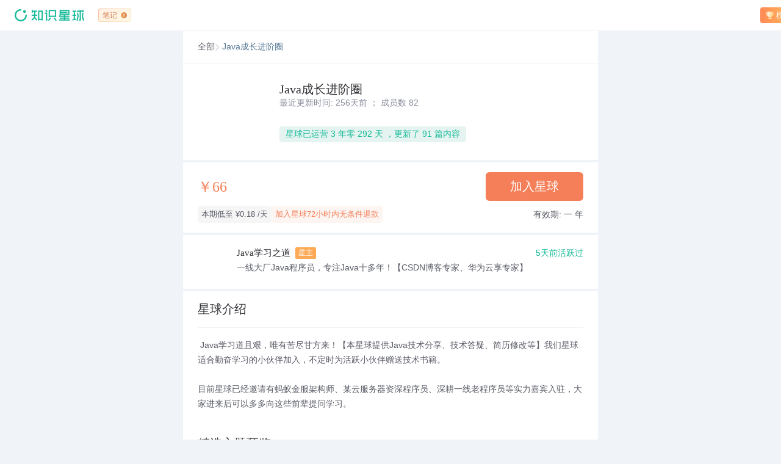

--- FILE ---
content_type: text/html
request_url: https://wx.zsxq.com/mweb/views/joingroup/join_group.html?group_id=48848484885488&invite_time=2022-04-03T10%3A26%3A52.812+0800&inviter_id=582118288858524&inviter_sid=64oxxzlrd1&secret=bq47mjgxowwi3k8cotfkhrcs11ju5av9&share_from=GroupQRCodeShareToWechat&keyword=VZjUjim
body_size: 659
content:
<!doctype html><html style="font-size: 10px;"><head><meta charset="UTF-8"/><meta name="viewport" content="width=device-width,user-scalable=no,initial-scale=1,maximum-scale=1,viewport-fit=cover"/><meta content="yes" name="apple-mobile-web-app-capable"/><meta content="black" name="apple-mobile-web-app-status-bar-style"/><meta content="telephone=no" name="format-detection"/><meta name="robots" content="noindex"/><title></title><link rel="shortcut icon" href="/mweb/favicon_32.ico"><link rel="icon" href="/mweb/favicon_32.ico"><style>* {
        margin: 0;
        padding: 0;
        font-family: "SF Pro SC", "SF Pro Text", "SF Pro Icons", "PingFang SC", "Helvetica Neue", "Helvetica", "Arial", sans-serif;
      }
      html {
        -webkit-text-size-adjust: 100%;
        -webkit-touch-callout: none;
        min-height: 100%;
      }
      body {
        min-height: 100%;
        font-size: 14px;
        background: #F5F6F7;
        transform: none;
        color: #333;
        outline: none;
        -webkit-tap-highlight-color: rgba(0, 0, 0, 0);
        font-family: 'PingFangSC-Regular', Helvetica, Arial, sans-serif;
      }
      /*html, body, h3, p, div, * { font-family: "Microsoft YaHei"; }*/
      body,
      p,
      input,
      h1,
      h2,
      h3,
      h4,
      h5,
      h6,
      ul,
      li,
      dl,
      dt,
      dd,
      form {
        margin: 0;
        padding: 0;
        list-style: none;
        vertical-align: middle;
      }
      em,
      i {
        font-style: normal;
      }
      a {
        text-decoration: none;
        color: #567895;
      }
      textarea {
        -webkit-appearance: none;
        resize: none;
        outline: none;
      }
      input {
        outline: none;
      }
      [v-cloak] {
        display: none;
      }</style><script defer="defer" src="/mweb/webpack_assets/js/bootstrap.558f008f.js"></script><script defer="defer" src="/mweb/webpack_assets/js/chunk-vendors.536e3d35.js"></script><script defer="defer" src="/mweb/webpack_assets/js/chunk-commons.d02c0ea0.js"></script><script defer="defer" src="/mweb/webpack_assets/js/views/joingroup/join_group.0ea56dee.js"></script><link href="/mweb/webpack_assets/css/chunk-commons.0706ef4e.css" rel="stylesheet"><link href="/mweb/webpack_assets/css/views/joingroup/join_group.25c0a0d0.css" rel="stylesheet"></head><body><div id="app"></div></body></html>

--- FILE ---
content_type: text/css
request_url: https://wx.zsxq.com/mweb/webpack_assets/css/views/joingroup/join_group.25c0a0d0.css
body_size: 40259
content:
.cashback-modal .content[data-v-65d4d033]{border-radius:.85rem;background-image:linear-gradient(180deg,#346b75,#72cabf);box-sizing:border-box;padding:0 2.13rem 2.13rem;position:absolute;width:34rem;left:50%;top:50%;transform:translate(-50%,-50%);padding:2.13rem;padding-top:2.67rem;position:relative}.cashback-modal .content .title[data-v-65d4d033]{display:flex;justify-content:center;align-items:center}.cashback-modal .content .title img[data-v-65d4d033]{width:2.35rem;height:2.35rem;margin-right:1.28rem}.cashback-modal .content .title .text[data-v-65d4d033]{font-family:PingFangSC-Medium;font-size:2.13rem;color:#fff}.cashback-modal .content .cashback-value[data-v-65d4d033]{position:relative;text-align:center;margin-top:3.15rem;margin-bottom:2.13rem}.cashback-modal .content .cashback-value .icon[data-v-65d4d033]{width:4.05rem;height:3.36rem}.cashback-modal .content .cashback-value .right-icon[data-v-65d4d033]{transform:rotateY(180deg);margin-left:15.04rem}.cashback-modal .content .cashback-value .value-container[data-v-65d4d033]{position:absolute;left:50%;margin-left:-9.33rem;bottom:1rem;background:#ffe8a6;width:18.66rem;height:3.84rem;line-height:3.84rem;font-family:PingFangSC-Medium;font-size:2.13rem;color:#f57f59}.cashback-modal .content .cash-tip[data-v-65d4d033]{font-size:1.49rem;color:#fff;text-align:center}.cashback-modal .content .qrcode-container[data-v-65d4d033]{margin-top:2.56rem;background:#fff;border-radius:.85rem;display:flex;flex-direction:column;justify-content:center;align-items:center;height:26.27rem}.cashback-modal .content .qrcode-container img[data-v-65d4d033]{width:14.93rem;height:14.93rem}.cashback-modal .content .qrcode-container .tip[data-v-65d4d033]{font-size:1.49rem;color:#16b998;margin-top:2.13rem}.coupon-count-down[data-v-0c4564aa]{display:inline-flex}.coupon-count-down>[data-v-0c4564aa]:not(:first-child){margin-left:.53rem}.coupon-count-down .time-unit[data-v-0c4564aa]{position:relative;display:inline-block;width:2.45rem;height:2.24rem;background:#ffe0ca;border-radius:.32rem;display:flex;align-items:center;justify-content:center;font-size:1.49rem;font-family:PingFangSC-Semibold,PingFang SC;font-weight:600;color:#1a1a1a}.coupon-container[data-v-732489ee]{display:flex;justify-content:center;align-items:center;flex-direction:column;min-height:100vh;min-width:100vw}.coupon-container .coupon-card[data-v-732489ee]{position:relative;width:100%;max-width:32rem;height:29.23rem;background-size:100% 100%;text-align:center;letter-spacing:0}@media (max-width:337.1px){.coupon-container .coupon-card[data-v-732489ee]{scale:.9}}.coupon-container .coupon-card.membership[data-v-732489ee]{background-image:url(/mweb/webpack_assets/img/coupon_bg_membership.b5567a49.png)}.coupon-container .coupon-card.renewal[data-v-732489ee]{background-image:url(/mweb/webpack_assets/img/coupon_bg_renewal.032befc7.png)}.coupon-container .coupon-card.renewal[data-v-732489ee]:before{position:absolute;content:"";top:-7.46rem;left:3.73rem;right:3.73rem;width:24.53rem;height:5.33rem;background-image:url(/mweb/webpack_assets/img/coupon_renewal_header.2f6c0c91.png);background-size:cover}.coupon-container .coupon-card .coupon-header[data-v-732489ee]{display:flex;height:10.7rem;align-items:center;padding:1.71rem;box-sizing:border-box}.coupon-container .coupon-card .coupon-amount[data-v-732489ee]{font-size:2.99rem;font-family:PingFangSC-Semibold,PingFang SC;font-weight:600;color:#ff3a30;width:10.88rem}.coupon-container .coupon-card .coupon-amount .currency-symbol[data-v-732489ee]{font-size:1.49rem;margin-right:.21rem}.coupon-container .coupon-card .coupon-info[data-v-732489ee]{padding-left:1.28rem;text-align:left}.coupon-container .coupon-card .coupon-info .coupon-type[data-v-732489ee]{font-size:1.28rem;font-family:PingFangSC-Medium,PingFang SC;font-weight:500;color:#4d4d4d}.coupon-container .coupon-card .coupon-info .coupon-quantity[data-v-732489ee]{font-size:1.28rem;font-family:PingFangSC-Regular,PingFang SC;font-weight:400;color:grey;margin-top:.43rem}.coupon-container .coupon-card .coupon-body[data-v-732489ee]{padding-top:2.24rem;padding-bottom:1.39rem;height:calc(100% - 10.7rem);box-sizing:border-box}.coupon-container .coupon-card .coupon-body.only-show-time[data-v-732489ee]{display:flex;padding:0;flex-direction:column;justify-content:center}.coupon-container .coupon-card .coupon-body.joined[data-v-732489ee]{padding-top:5.8rem}.coupon-container .coupon-card .coupon-body .coupon-validity[data-v-732489ee]{font-size:1.49rem;font-family:PingFangSC-Regular,PingFang SC;font-weight:400;color:hsla(0,0%,100%,.9)}.coupon-container .coupon-card .coupon-body .coupon-time[data-v-732489ee]{font-size:1.92rem;font-family:PingFangSC-Medium,PingFang SC;font-weight:500;color:#fff;margin-top:.43rem}.coupon-container .coupon-card .coupon-body .coupon-button[data-v-732489ee]{background:linear-gradient(90deg,#ffe3c3,#ffeed8);border-radius:3.2rem;font-size:2.03rem;font-family:PingFangSC-Medium,PingFang SC;font-weight:500;color:#dd2f38;line-height:2.83rem;margin-top:1.49rem}.coupon-container .coupon-card .coupon-body .coupon-button.membership[data-v-732489ee]{display:inline-block;padding:1.46rem 7.89rem}.coupon-container .coupon-card .coupon-body .coupon-button.renewal[data-v-732489ee]{min-width:23.89rem;display:inline-flex;padding:1.49rem;justify-content:center;align-items:center}.coupon-container .coupon-card .coupon-body .coupon-tips[data-v-732489ee]{margin-top:.85rem;font-size:1.28rem;color:hsla(0,0%,100%,.6);line-height:1.76rem}.coupon-container .coupon-card .coupon-body .distribution-info[data-v-732489ee]{font-size:1.28rem;font-family:PingFangSC-Regular,PingFang SC;font-weight:400;color:#ffe9cc;margin-top:.64rem}.coupon-container .exclusive-group-coupon-card[data-v-732489ee]{position:relative;width:100%;max-width:32rem;background-size:100% 100%;text-align:center;letter-spacing:0;display:flex;flex-direction:column}.coupon-container .exclusive-group-coupon-card img[data-v-732489ee]{-webkit-user-select:none;-moz-user-select:none;user-select:none;-o-object-fit:contain;object-fit:contain}.coupon-container .exclusive-group-coupon-card .bg[data-v-732489ee]{width:100%}.coupon-container .exclusive-group-coupon-card .content[data-v-732489ee]{position:absolute;top:0;left:0;width:100%;height:100%;display:flex;flex-direction:column;align-items:center}.coupon-container .exclusive-group-coupon-card .top[data-v-732489ee]{display:flex;position:relative}.coupon-container .exclusive-group-coupon-card .top .title[data-v-732489ee]{margin-top:2.56rem;display:flex;align-items:center;box-sizing:border-box;padding:0 25px;max-width:100%}.coupon-container .exclusive-group-coupon-card .top .title>[data-v-732489ee]:not(:first-child){margin-left:.5rem}.coupon-container .exclusive-group-coupon-card .top .title img[data-v-732489ee]{width:2.19rem;height:.64rem}.coupon-container .exclusive-group-coupon-card .top .title span[data-v-732489ee]{font-size:1.39rem;font-family:PingFangSC-Medium,PingFang SC;font-weight:500;color:#be6336;line-height:1.81rem;white-space:nowrap;text-overflow:ellipsis;overflow:hidden}.coupon-container .exclusive-group-coupon-card .top .title .group-name[data-v-732489ee]{display:flex}.coupon-container .exclusive-group-coupon-card .top .title .group-name .name[data-v-732489ee]{flex-shrink:1}.coupon-container .exclusive-group-coupon-card .top .group-connect[data-v-732489ee]{margin-top:1.71rem;display:flex;align-items:center}.coupon-container .exclusive-group-coupon-card .top .group-connect>[data-v-732489ee]:not(:first-child){margin-left:.69rem}.coupon-container .exclusive-group-coupon-card .top .group-connect .icon[data-v-732489ee]{width:3.2rem;height:3.2rem;border-radius:.64rem;border:.11rem solid #fff;-o-object-fit:cover;object-fit:cover}.coupon-container .exclusive-group-coupon-card .top .group-connect .connect[data-v-732489ee]{width:5.28rem;height:2.13rem}.coupon-container .exclusive-group-coupon-card .top .coupon[data-v-732489ee]{margin-top:2.99rem;display:flex;justify-content:space-between;align-items:center}.coupon-container .exclusive-group-coupon-card .top .coupon>[data-v-732489ee]{position:relative;display:flex}.coupon-container .exclusive-group-coupon-card .top .coupon>* img[data-v-732489ee]{width:auto;height:7.89rem}.coupon-container .exclusive-group-coupon-card .top .coupon .price[data-v-732489ee]{position:absolute;top:0;left:0;width:100%;height:100%;box-sizing:border-box;padding-right:2.29rem;display:flex;padding-right:.05rem;justify-content:center;align-items:center}.coupon-container .exclusive-group-coupon-card .top .coupon .price>[data-v-732489ee]:first-child{margin-top:.53rem;font-size:1.49rem;font-family:PingFangSC-Semibold,PingFang SC;font-weight:600;color:#fff;line-height:2.13rem}.coupon-container .exclusive-group-coupon-card .top .coupon .price>[data-v-732489ee]:nth-child(2){font-size:2.77rem;font-family:PingFangSC-Semibold,PingFang SC;font-weight:600;color:#fff;line-height:3.89rem}.coupon-container .exclusive-group-coupon-card .top .coupon .detail[data-v-732489ee]{position:absolute;top:0;left:0;width:100%;height:100%;box-sizing:border-box;padding-left:1.07rem;display:flex;flex-direction:column;justify-content:center;align-items:flex-start}.coupon-container .exclusive-group-coupon-card .top .coupon .detail>[data-v-732489ee]:first-child{font-size:1.49rem;font-family:PingFangSC-Medium,PingFang SC;font-weight:500;color:#fff;line-height:1.81rem}.coupon-container .exclusive-group-coupon-card .top .coupon .detail>[data-v-732489ee]:nth-child(2){margin-top:.64rem;font-size:1.28rem;font-family:PingFangSC-Regular,PingFang SC;font-weight:400;color:#fff;line-height:1.6rem;opacity:.8}.coupon-container .exclusive-group-coupon-card .bottom[data-v-732489ee]{display:flex;position:relative;margin-top:-1px}.coupon-container .exclusive-group-coupon-card .bottom .tips-text[data-v-732489ee]{margin-top:1.71rem;font-size:1.6rem;font-family:PingFangSC-Semibold,PingFang SC;font-weight:600;color:hsla(0,0%,100%,.9);line-height:2.24rem;display:flex;align-items:center}.coupon-container .exclusive-group-coupon-card .bottom .tips-text .coupon-count-down[data-v-732489ee]{margin-left:.85rem}.coupon-container .exclusive-group-coupon-card .bottom .sub-tips-text[data-v-732489ee]{margin-top:1.07rem;font-size:1.28rem;font-family:PingFangSC-Medium,PingFang SC;font-weight:500;color:#fda956;line-height:1.6rem}.coupon-container .exclusive-group-coupon-card .bottom .tips-text+.btn[data-v-732489ee]{margin-top:2.35rem}.coupon-container .exclusive-group-coupon-card .bottom .sub-tips-text+.btn[data-v-732489ee]{margin-top:1.71rem}.coupon-container .exclusive-group-coupon-card .bottom .btn[data-v-732489ee]{width:19.2rem;height:4.69rem;background:#ffe0ca;border-radius:2.67rem;display:flex;justify-content:center;align-items:center;font-size:1.6rem;font-family:PingFangSC-Semibold,PingFang SC;font-weight:600;color:#1a1a1a}.coupon-container .exclusive-group-coupon-card .bottom .btn.disabled[data-v-732489ee]{opacity:.4}.coupon-container .close[data-v-732489ee]{width:4.16rem;height:4.16rem;margin-top:2.88rem}.download-modal .content[data-v-06f3717a]{position:absolute;width:34rem;left:50%;top:50%;transform:translate(-50%,-50%)}.download-modal .content .top[data-v-06f3717a]{height:23rem;box-sizing:border-box;padding-top:4rem;background:url(/mweb/webpack_assets/img/download_guide.971c01a4.png) no-repeat;background-size:cover;text-align:center;color:#fff}.download-modal .content .top .download-title[data-v-06f3717a]{font-size:1.4rem;margin-bottom:.8rem}.download-modal .content .top .download-groupname[data-v-06f3717a]{font-size:1.8rem}.download-modal .content .bottom[data-v-06f3717a]{background:#fff;padding:2.5rem 0;border-radius:0 0 .4rem .4rem}.download-modal .content .bottom .download-tip[data-v-06f3717a]{padding:0 3.5rem;line-height:2rem;font-size:1.4rem;color:#4d4d4d}.download-modal .content .bottom .download-btn[data-v-06f3717a]{display:block;width:20rem;height:4rem;margin:0 auto;background:linear-gradient(180deg,#47c8bd,#38bda2);box-shadow:0 3px 3px rgba(17,162,133,.35);border-radius:2rem;line-height:4rem;text-align:center;font-size:1.6rem;color:#fff;margin-top:1.8rem}.download-popup{z-index:24;position:fixed;opacity:1;top:1.12rem;left:1.07rem;right:1.07rem;height:6.4rem;padding:1.39rem 1.6rem;box-sizing:border-box;background-color:#fff;box-shadow:0 .8rem 3.2rem 0 rgba(0,0,0,.15);border-radius:.64rem;display:flex;align-items:center}.download-popup-avatar,.download-popup-button{flex:0 0 auto}.download-popup-user{margin:0 1.07rem;min-width:0;flex:1 auto}.download-popup-user .username{overflow:hidden;text-overflow:ellipsis;white-space:nowrap;font-size:1.49rem;font-weight:700;color:#1a1a1a;text-align:justify;line-height:1.81rem}.download-popup-user .notice{margin-top:.32rem;font-size:1.07rem;color:grey;line-height:1.49rem;text-align:justify}.download-popup-button{width:7.47rem;height:2.67rem;line-height:2.67rem;text-align:center;border-radius:1.33rem;background-color:#16b998;font-size:1.28rem;color:#fff}.download-popup-button.active{background-color:#d0f1ea}.join-group{left:0;right:0;top:0;border-radius:0}.feature-group-modal .content[data-v-e37b689a]{position:absolute;max-width:34rem;width:34rem;width:calc(100vw - 4.26rem);height:40rem;left:50%;top:50%;transform:translate(-50%,-50%)}.feature-group-modal .content .top[data-v-e37b689a]{height:27rem;background-image:linear-gradient(180deg,#75e1c2,#19988b);border-radius:.85rem .85rem 0 0;text-align:center}.feature-group-modal .content .top img[data-v-e37b689a]{width:4.8rem;height:4.48rem;margin-top:5.39rem;margin-bottom:3.2rem}.feature-group-modal .content .top .text[data-v-e37b689a]{font-family:PingFangSC-Medium;font-size:1.71rem;color:#fff;line-height:2.67rem}.feature-group-modal .content .bottom[data-v-e37b689a]{background:#fff;border-bottom-left-radius:.85rem;border-bottom-right-radius:.85rem;height:13rem;position:relative}.feature-group-modal .content .bottom .qrcode-container[data-v-e37b689a]{position:absolute;left:50%;transform:translateX(-50%);bottom:2.56rem}.feature-group-modal .content .bottom .qrcode-container .qrcode[data-v-e37b689a]{width:12.8rem;height:12.8rem;margin-bottom:2.45rem}.feature-group-modal .content .bottom .qrcode-container .tip[data-v-e37b689a]{font-size:1.49rem;color:#16b998}.group-header[data-v-03f617f4]{background-color:#fff;display:flex;padding:2.4rem 1.6rem}.left[data-v-03f617f4]{flex:1;padding-right:.8rem;align-self:center}.right[data-v-03f617f4]{flex:0}.group-name[data-v-03f617f4]{font-weight:700;font-size:2rem;color:#1a1a1a;word-break:break-all;line-height:2.8rem}.group-bg img[data-v-03f617f4]{width:8.2rem;height:8.2rem;border-radius:.4rem;border:1px solid rgba(0,0,0,.08)}.verified-info[data-v-03f617f4]{display:flex;align-items:center;margin-top:.8rem}.category-ranking-info[data-v-03f617f4]{display:flex;align-items:center;margin-top:.85rem}.verified-badge[data-v-03f617f4]{background:rgba(22,185,152,.08);border-radius:.3rem;border:1px solid rgba(22,185,152,.5);display:inline-flex;align-items:center;font-size:1rem;color:#16b998;padding:.25rem .5rem;margin-right:.6rem;line-height:1.5rem}.verified-badge .badge-icon[data-v-03f617f4]{width:1rem;height:1.15rem}.verified-badge .verified-text[data-v-03f617f4]{margin-left:.4rem}.ranking-tag[data-v-03f617f4]{position:relative;background:rgba(156,108,91,.08);color:#9c6c5b;border-radius:.32rem;font-size:1rem;padding:.27rem .64rem;margin-right:.85rem;white-space:nowrap;line-height:1.5rem;display:flex;align-items:center}.ranking-tag.category_ranking[data-v-03f617f4]:before,.ranking-tag.group_fortune_list[data-v-03f617f4]:before,.ranking-tag.group_sales_list[data-v-03f617f4]:before,.ranking-tag.new_star_list[data-v-03f617f4]:before,.ranking-tag.paid_group_active_list[data-v-03f617f4]:before{content:"";display:inline-block;width:1.49rem;height:1.49rem;background-size:contain;position:relative;margin-right:.43rem}.ranking-tag.paid_group_active_list[data-v-03f617f4]:before{background-image:url([data-uri])}.ranking-tag.group_fortune_list[data-v-03f617f4]:before{background-image:url([data-uri])}.ranking-tag.group_sales_list[data-v-03f617f4]:before{background-image:url([data-uri])}.ranking-tag.new_star_list[data-v-03f617f4]:before{background-image:url([data-uri])}.ranking-tag.category_ranking[data-v-03f617f4]:before{background-image:url([data-uri])}.operation-time[data-v-03f617f4]{display:inline-flex;align-items:center;background:#f5f6f7;border-radius:.32rem;font-size:1rem;color:grey;padding:.27rem .64rem;line-height:1.5rem}.ent-info-modal .content[data-v-4ab51160]{position:absolute;width:30rem;left:50%;top:50%;transform:translate(-50%,-50%);background:#fff;border-radius:.85rem;padding:2.67rem;position:relative}.ent-info-modal .title-container[data-v-4ab51160]{display:flex;justify-content:center;align-items:center}.ent-info-modal .title-container .line-container[data-v-4ab51160]{display:flex;align-items:center}.ent-info-modal .title-container .line-container .line[data-v-4ab51160]{width:4.27rem;height:1px;background:#e5e5e5}.ent-info-modal .title-container .line-container .dot[data-v-4ab51160]{width:.27rem;height:.27rem;border-radius:50%;background:#e5e5e5}.ent-info-modal .title[data-v-4ab51160]{margin:0 1.6rem;font-size:1.6rem;color:#567895}.ent-info-modal .list[data-v-4ab51160]{margin-top:3.6rem}.ent-info-modal .list .item[data-v-4ab51160]{margin-bottom:1.6rem}.ent-info-modal .list .item .name[data-v-4ab51160]{font-size:1.39rem;color:#b3b3b3}.ent-info-modal .list .item .value[data-v-4ab51160]{font-family:PingFangSC-Medium;font-size:1.49rem;color:#4d4d4d;margin-top:.53rem}.ent-info-modal .ent-close[data-v-4ab51160]{height:2.88rem;width:2.88rem;background:url([data-uri]) no-repeat 50%/contain;position:absolute;right:-1.44rem;top:-1.44rem}.partner-list{width:calc(100% + 2.13rem);padding:2rem 0}.scroll-wrapper{white-space:nowrap;width:100%;overflow:auto}.partner-item{width:13.05rem;height:5.6rem;background:#fff;border-radius:.4rem;display:inline-flex;align-items:center;padding:1.3rem 1rem;box-sizing:border-box;background:#f5f6f7}.partner-item+.partner-item{margin-left:.8rem}.partner-item:last-child{margin-right:2.13rem}.partner-item .avatar{width:3rem;height:3rem;border-radius:50%}.partner-item .name-info{margin-left:1rem}.partner-item .name-info .name{font-size:1.2rem;color:#4d4d4d;text-overflow:ellipsis;overflow:hidden;white-space:nowrap;width:7.05rem;line-height:1.8rem}.partner-item .name-info .role{font-size:.95rem;color:#fda956;border-radius:.2rem;border:1px solid #fda956;padding:0 .4rem;display:inline-block;margin-top:.2rem}.group-info[data-v-780d6b10]{background:#fff;padding:2.13rem;padding-bottom:0}.title[data-v-780d6b10]{display:flex;justify-content:space-between}.title .left[data-v-780d6b10]{display:flex;align-items:center;font-weight:700;font-size:1.92rem;color:#1a1a1a}.title .left .ent[data-v-780d6b10]{position:relative;margin-left:.53rem;display:flex;align-items:center;justify-content:center;width:4.69rem;height:1.92rem;font-size:1.07rem;color:#b3b3b3;font-weight:400}.title .left .ent[data-v-780d6b10]:before{content:"";position:absolute;width:100%;height:100%;top:0;left:0;right:0;bottom:0;transform-origin:left top;-webkit-transform-origin:left top;box-sizing:border-box;pointer-events:none;border-radius:.32rem}@media (-webkit-min-device-pixel-ratio:2){.title .left .ent[data-v-780d6b10]:before{width:200%;height:200%;border-radius:.64rem;transform:scale(.5);-webkit-transform:scale(.5)}}@media (-webkit-min-device-pixel-ratio:2.5){.title .left .ent[data-v-780d6b10]:before{width:250%;height:250%;border-radius:.8rem;transform:scale(.4);-webkit-transform:scale(.4)}}@media (-webkit-min-device-pixel-ratio:2.75){.title .left .ent[data-v-780d6b10]:before{width:275%;height:275%;border-radius:.88rem;transform:scale(.36363636363636365);-webkit-transform:scale(.36363636363636365)}}@media (-webkit-min-device-pixel-ratio:3){.title .left .ent[data-v-780d6b10]:before{width:300%;height:300%;border-radius:.96rem;transform:scale(.3333333333333333);-webkit-transform:scale(.3333333333333333)}}.title .left .ent[data-v-780d6b10]:before{border-width:1px;border-color:#dcdcdc;border-style:solid}.title .left .ent img[data-v-780d6b10]{display:block;height:1.3rem;margin-right:.32rem}.title .right[data-v-780d6b10]{display:flex;align-items:center;font-size:1.07rem;color:#b3b3b3}.title .right img[data-v-780d6b10]{width:1.12rem;height:1.17rem;margin-right:.69rem}.desc[data-v-780d6b10]{margin-top:1.71rem}.desc .text[data-v-780d6b10]{line-height:2.24rem;font-size:1.6rem;color:#4d4d4d;white-space:pre-wrap;text-align:justify;word-break:break-all}.desc .operation[data-v-780d6b10]{margin-top:1.71rem;font-size:1.6rem;color:#567895;display:block}.data[data-v-780d6b10]{position:relative;padding-top:1.71rem;padding-bottom:1.71rem;display:flex;align-items:center}.data[data-v-780d6b10]:before{content:"";position:absolute;width:100%;height:100%;top:0;left:0;right:0;bottom:0;transform-origin:left top;-webkit-transform-origin:left top;box-sizing:border-box;pointer-events:none;border-radius:0}@media (-webkit-min-device-pixel-ratio:2){.data[data-v-780d6b10]:before{width:200%;height:200%;border-radius:0;transform:scale(.5);-webkit-transform:scale(.5)}}@media (-webkit-min-device-pixel-ratio:2.5){.data[data-v-780d6b10]:before{width:250%;height:250%;border-radius:0;transform:scale(.4);-webkit-transform:scale(.4)}}@media (-webkit-min-device-pixel-ratio:2.75){.data[data-v-780d6b10]:before{width:275%;height:275%;border-radius:0;transform:scale(.36363636363636365);-webkit-transform:scale(.36363636363636365)}}@media (-webkit-min-device-pixel-ratio:3){.data[data-v-780d6b10]:before{width:300%;height:300%;border-radius:0;transform:scale(.3333333333333333);-webkit-transform:scale(.3333333333333333)}}.data[data-v-780d6b10]:before{border-top:1px solid rgba(0,0,0,.08)}.data .item-line[data-v-780d6b10]{position:relative;width:.05rem;height:1.92rem}.data .item-line[data-v-780d6b10]:before{content:"";position:absolute;width:100%;height:100%;top:0;left:0;right:0;bottom:0;transform-origin:left top;-webkit-transform-origin:left top;box-sizing:border-box;pointer-events:none;border-radius:0}@media (-webkit-min-device-pixel-ratio:2){.data .item-line[data-v-780d6b10]:before{width:200%;height:200%;border-radius:0;transform:scale(.5);-webkit-transform:scale(.5)}}@media (-webkit-min-device-pixel-ratio:2.5){.data .item-line[data-v-780d6b10]:before{width:250%;height:250%;border-radius:0;transform:scale(.4);-webkit-transform:scale(.4)}}@media (-webkit-min-device-pixel-ratio:2.75){.data .item-line[data-v-780d6b10]:before{width:275%;height:275%;border-radius:0;transform:scale(.36363636363636365);-webkit-transform:scale(.36363636363636365)}}@media (-webkit-min-device-pixel-ratio:3){.data .item-line[data-v-780d6b10]:before{width:300%;height:300%;border-radius:0;transform:scale(.3333333333333333);-webkit-transform:scale(.3333333333333333)}}.data .item-line[data-v-780d6b10]:before{border-left:1px solid #dcdcdc}.data .item[data-v-780d6b10]{display:flex;flex-direction:column;align-items:center;flex:1}.data .item .text[data-v-780d6b10]{margin-top:.27rem;font-size:1.28rem;color:grey}.data .item .num[data-v-780d6b10]{font-weight:700;font-size:1.71rem;color:#1a1a1a}.data .item .update[data-v-780d6b10]{font-size:1.71rem;color:#16b998}.clamp[data-v-780d6b10]{max-height:6.72rem;overflow-y:hidden}.lds-spinner[data-v-57dd35ac]{color:#fff;display:inline-block;position:relative;width:1.4rem;height:1.4rem}.lds-spinner div[data-v-57dd35ac]{transform-origin:.7rem .7rem;-webkit-animation:lds-spinner-data-v-57dd35ac .8s linear infinite;animation:lds-spinner-data-v-57dd35ac .8s linear infinite}.lds-spinner div[data-v-57dd35ac]:after{content:" ";display:block;position:absolute;top:0;left:.7rem;width:.1rem;height:.4rem;border-radius:20%;background:#fff}.lds-spinner div[data-v-57dd35ac]:first-child{transform:rotate(0deg);-webkit-animation-delay:-.8s;animation-delay:-.8s}.lds-spinner div[data-v-57dd35ac]:nth-child(2){transform:rotate(45deg);-webkit-animation-delay:-.7000000000000001s;animation-delay:-.7000000000000001s}.lds-spinner div[data-v-57dd35ac]:nth-child(3){transform:rotate(90deg);-webkit-animation-delay:-.6000000000000001s;animation-delay:-.6000000000000001s}.lds-spinner div[data-v-57dd35ac]:nth-child(4){transform:rotate(135deg);-webkit-animation-delay:-.5s;animation-delay:-.5s}.lds-spinner div[data-v-57dd35ac]:nth-child(5){transform:rotate(180deg);-webkit-animation-delay:-.4s;animation-delay:-.4s}.lds-spinner div[data-v-57dd35ac]:nth-child(6){transform:rotate(225deg);-webkit-animation-delay:-.30000000000000004s;animation-delay:-.30000000000000004s}.lds-spinner div[data-v-57dd35ac]:nth-child(7){transform:rotate(270deg);-webkit-animation-delay:-.19999999999999996s;animation-delay:-.19999999999999996s}.lds-spinner div[data-v-57dd35ac]:nth-child(8){transform:rotate(315deg);-webkit-animation-delay:-.09999999999999998s;animation-delay:-.09999999999999998s}@-webkit-keyframes lds-spinner-data-v-57dd35ac{0%{opacity:1}to{opacity:0}}@keyframes lds-spinner-data-v-57dd35ac{0%{opacity:1}to{opacity:0}}.pay-failure-modal .container[data-v-069dd640]{position:absolute;max-width:85.067vw;width:85.067vw;width:92.533vw;left:50%;top:50%;transform:translate(-50%,-50%);background:#fff;border-radius:3.2vw;display:flex;flex-direction:column;align-items:center}.pay-failure-modal .container .title[data-v-069dd640]{margin:5.333vw 0;font-size:4vw;color:#1a1a1a}.pay-failure-modal .container .line[data-v-069dd640]{width:100%;position:relative}.pay-failure-modal .container .line[data-v-069dd640]:before{content:"";position:absolute;width:100%;height:100%;top:0;left:0;right:0;bottom:0;transform-origin:left top;-webkit-transform-origin:left top;box-sizing:border-box;pointer-events:none;border-radius:0}@media (-webkit-min-device-pixel-ratio:2){.pay-failure-modal .container .line[data-v-069dd640]:before{width:200%;height:200%;border-radius:0;transform:scale(.5);-webkit-transform:scale(.5)}}@media (-webkit-min-device-pixel-ratio:2.5){.pay-failure-modal .container .line[data-v-069dd640]:before{width:250%;height:250%;border-radius:0;transform:scale(.4);-webkit-transform:scale(.4)}}@media (-webkit-min-device-pixel-ratio:2.75){.pay-failure-modal .container .line[data-v-069dd640]:before{width:275%;height:275%;border-radius:0;transform:scale(.36363636363636365);-webkit-transform:scale(.36363636363636365)}}@media (-webkit-min-device-pixel-ratio:3){.pay-failure-modal .container .line[data-v-069dd640]:before{width:300%;height:300%;border-radius:0;transform:scale(.3333333333333333);-webkit-transform:scale(.3333333333333333)}}.pay-failure-modal .container .line[data-v-069dd640]:before{border-top:1px solid rgba(0,0,0,.08)}.pay-failure-modal .container .repay[data-v-069dd640]{width:calc(100% - 17.067vw);margin:0 auto;margin-top:6.4vw}.pay-failure-modal .container .repay .outer.left[data-v-069dd640]{margin-right:1.6vw}.pay-failure-modal .container .repay .outer.right[data-v-069dd640]{margin-left:1.6vw}.pay-failure-modal .container .repay .content[data-v-069dd640]{font-size:4vw;color:#f57f59;display:flex;align-items:center;justify-content:center}.pay-failure-modal .container .repay .content[data-v-069dd640]:before{content:"";display:inline-block;width:3.733vw;height:3.733vw;background:url([data-uri]) no-repeat 50%;background-size:3.733vw;margin-right:1.6vw}.pay-failure-modal .container .repay .pay[data-v-069dd640]{margin:6.4vw 0;width:100%;height:13.333vw;font-size:4.267vw;color:#fff;background:#f57f59;border-radius:6.667vw;display:flex;justify-content:center;align-items:center;font-weight:700}.pay-failure-modal .container .repay .pay.hide-tip[data-v-069dd640]{margin-bottom:8.533vw}.pay-failure-modal .container .dash[data-v-069dd640]{width:calc(100% - 17.067vw);height:.267vw;background:linear-gradient(90deg,transparent 50%,#dcdcdc 0);background-size:2.133vw .267vw;transform:scaleY(.5)}.pay-failure-modal .container .tip[data-v-069dd640]{font-size:3.467vw;color:grey;margin:5.333vw 0;text-align:center}.pay-failure-modal .container .tip p[data-v-069dd640]{line-height:1.5}.pay-failure-modal .container .tip span[data-v-069dd640]{font-weight:700}.pay-failure-modal .container .close[data-v-069dd640]{position:absolute;top:6vw;right:5.333vw;width:4.267vw;height:4.267vw;background:url([data-uri]) no-repeat 50%;background-size:4.267vw}.pay-failure-modal .countdown[data-v-069dd640]{display:inline-flex;justify-content:center;align-items:center}.pay-failure-modal .countdown .box[data-v-069dd640]{background:rgba(245,127,89,.12);border-radius:.533vw;width:5.867vw;height:5.333vw;color:#f57f59;font-size:4vw;display:flex;justify-content:center;align-items:center}.pay-failure-modal .countdown .smaller[data-v-069dd640]{width:3.467vw}.pay-failure-modal .countdown .text[data-v-069dd640]{font-size:4vw;color:#f57f59;margin:0 1.067vw}.pay-confirm-modal[data-v-4fc46cde]{margin:2.13rem;font-size:1.49rem;font-family:PingFangSC-Regular,PingFang SC;font-weight:400;color:#4d4d4d}.pay-confirm-modal .title[data-v-4fc46cde]{font-size:1.6rem;font-family:PingFangSC-Medium,PingFang SC;font-weight:500;color:#1a1a1a;padding-bottom:1.28rem}.pay-confirm-modal .warn[data-v-4fc46cde]{color:#f57f59}[data-v-0d8b6676]{-webkit-user-select:none;-moz-user-select:none;user-select:none}.dialog-modal[data-v-0d8b6676]{position:fixed;top:0;left:0;width:100%;height:100%;z-index:11;background-color:rgba(0,0,0,.6);box-sizing:border-box;display:flex;justify-content:center;align-items:center}.dialog-modal .modal[data-v-0d8b6676]{overflow:hidden;border-radius:3.2vw;background-color:#fff;margin:0 7.333vw;width:100%;max-width:83.2vw}.dialog-modal .modal .title[data-v-0d8b6676]{box-sizing:border-box;padding:4.267vw 4.267vw;display:flex;justify-content:center;align-items:center;border-bottom:1px solid rgba(0,0,0,.05)}.dialog-modal .modal .title span[data-v-0d8b6676]{font-size:3.733vw;font-family:PingFangSC,PingFang SC;font-weight:500;color:grey;line-height:5.333vw}.dialog-modal .modal .content[data-v-0d8b6676]{box-sizing:border-box;padding:5.333vw 4.267vw;display:flex;justify-content:center;align-items:center;border-bottom:1px solid rgba(0,0,0,.1)}.dialog-modal .modal .content span[data-v-0d8b6676]{font-size:4vw;font-family:PingFangSC,PingFang SC;font-weight:400;color:#1a1a1a;line-height:5.6vw}.dialog-modal .modal .operate[data-v-0d8b6676]{display:flex;justify-content:space-between;height:13.333vw}.dialog-modal .modal .operate button[data-v-0d8b6676]{flex:1;background-color:transparent;display:flex;justify-content:center;align-items:center;border:none;transition:opacity .25s}.dialog-modal .modal .operate button span[data-v-0d8b6676]{font-size:4.267vw;font-family:PingFangSC,PingFang SC;font-weight:400;line-height:6vw}.dialog-modal .modal .operate button span.normal[data-v-0d8b6676]{color:grey}.dialog-modal .modal .operate button span.highlighted[data-v-0d8b6676]{color:#16b998}.dialog-modal .modal .operate button[data-v-0d8b6676]:hover{opacity:.7}.dialog-modal .modal .operate button[data-v-0d8b6676]:not(:first-child){border-left:1px solid rgba(0,0,0,.1)}.dialog-modal .modal .operate button.active[data-v-0d8b6676]{opacity:.7}.dialog-enter[data-v-0d8b6676],.dialog-leave-to[data-v-0d8b6676]{background-color:transparent;opacity:0}.dialog-enter-active[data-v-0d8b6676],.dialog-leave-active[data-v-0d8b6676]{transition:background-color .2s ease-in-out,opacity .1s ease-in-out}.container{position:relative}.container .top-tip{position:absolute;top:0;right:0;font-size:1.07rem;color:grey}.container .top-tip .btn{color:#16b998}.container .loading{background:#dcdcdc!important}.container .enter{background:#16b998;border-radius:.43rem;height:4.8rem;line-height:4.8rem;text-align:center;font-family:PingFangSC-Medium;font-size:1.92rem;color:#fff}.container .renew{display:flex;box-sizing:border-box}.container .renew .enter-btn{box-sizing:border-box;background:#fff;border:2px solid rgba(0,0,0,.1);flex-shrink:0;margin-right:.96rem;color:grey;width:12.8rem}.container .renew .enter-btn,.container .renew .money{border-radius:.43rem;font-size:1.6rem;height:4.8rem;line-height:4.8rem;text-align:center}.container .renew .money{background:#f57f59;flex:1;color:#fff}.container .voucher{display:flex;justify-content:space-between;align-items:center}.container .voucher .left .top{display:flex;align-items:center;font-family:PingFangSC-Medium}.container .voucher .left .top .amount{font-size:1.81rem;color:#f57f59;margin-right:.85rem}.container .voucher .left .top .marked-price{font-size:1.49rem;color:#b3b3b3;text-decoration:line-through}.container .voucher .left .bottom{font-size:1.07rem;color:grey;padding-left:3px}.container .voucher .right{width:11.73rem;height:4.27rem;line-height:4.27rem;text-align:center;background:#f57f59;border-radius:.43rem;font-family:PingFangSC-Medium;font-size:1.6rem;color:#fff}.container .pay .pay-tip{display:flex;align-items:center;justify-content:space-between;margin-bottom:.96rem}.container .pay .pay-tip.deadline{justify-content:center}.container .pay .pay-tip .validity{font-size:1.07rem;font-family:PingFangSC-Regular,PingFang SC;color:grey}.container .pay .pay-tip .price-per-day{font-size:1.07rem;font-family:PingFangSC-Regular,PingFang SC;font-weight:400;color:#b3b3b3}.container .pay .button{display:flex;align-items:center}.container .pay .button .direct-enter{box-sizing:border-box;flex:1;height:4.27rem;text-align:center;line-height:4.27rem;font-size:1.6rem;color:grey;border-radius:.64rem;border:.11rem solid rgba(0,0,0,.1);margin-right:1.07rem}.container .pay .button .direct-enter.less-50{height:5.33rem;line-height:5.33rem}.container .pay .pay-button{flex:2;display:flex;align-items:center;justify-content:center;height:4.27rem;width:100%;border-radius:.64rem;background-color:#f57f59;font-size:1.6rem;font-weight:700;color:#fff}.container .pay .pay-button .amount{margin-right:.85rem}.container .pay .pay-button.less-50{height:5.33rem;line-height:5.33rem}.container .pay .description{display:flex;justify-content:center;font-size:1.07rem;font-family:PingFangSC-Regular,PingFang SC;font-weight:400;color:grey;text-align:center;margin-top:1.28rem}.container .pay .description .left{display:flex;align-items:center}.container .pay .description .left i{width:1.28rem;height:1.28rem;background:url([data-uri]) no-repeat 50%/100%;margin-right:.53rem}.container .pay .description .left i.agree{background:url([data-uri]) no-repeat 50%/100%}.container .pay .description .right span{color:#567895}.container .pre-text{flex:1 auto;overflow:hidden;white-space:nowrap;text-overflow:ellipsis;word-break:break-word;margin-right:.35rem}.container .coupon-tip,.container .inviter-panel{max-width:99vw;box-sizing:border-box;position:absolute;top:-5.3rem;height:3.5rem;line-height:3.5rem;left:50%;transform:translateX(-50%);padding:0 1.28rem;background:#333546;display:flex;align-items:center;border-radius:.43rem;white-space:nowrap}.container .coupon-tip .avatar,.container .inviter-panel .avatar{width:2.56rem;height:2.56rem;border-radius:50%;margin-right:.85rem}.container .coupon-tip .text,.container .inviter-panel .text{font-size:1.28rem;color:#dcdcdc}.container .coupon-tip .cashback-tip,.container .inviter-panel .cashback-tip{display:flex;align-items:center}.container .coupon-tip .cashback-tip .cashback-amount,.container .inviter-panel .cashback-tip .cashback-amount{margin:0 .35rem;color:#f57f59}.container .coupon-tip .triangle,.container .inviter-panel .triangle{position:absolute;left:50%;margin-left:-.5rem;bottom:-.5rem;width:0;height:0;border-style:solid;border-width:.5rem .5rem 0 .5rem;border-color:#333546 transparent transparent transparent}.f-g-11{color:#aeaeae;font-size:1.1rem}.f-g-12{color:#aeaeae;font-size:1.2rem}.f-3-14,.f-3-15{color:#333;font-size:1.5rem}.f-3-16{color:#333}.f-1-16,.f-3-16{font-size:1.6rem}.f-1-16,.f-1-17{color:#1a1a1a}.f-1-17{font-size:1.7rem}.f-4-16{font-size:1.4rem;color:#4d4d4d;font-size:1.6rem}.f-4-17{color:#4d4d4d;font-size:1.7rem}.f-8-16{color:grey;font-size:1.6rem}.f-8-17{color:grey;font-size:1.7rem}.b-r-50{border-radius:50%}.b-r-2{border-radius:.2rem}.b-r-4{border-radius:.4rem}.b-r-24{border-radius:2.4rem}.b3b3b3{color:#b3b3b3}.mt10{margin-top:1rem}.prompt_box_wrapper{position:fixed;top:0;left:0;z-index:5566;width:100%;height:100%;background:rgba(0,0,0,.6)}.prompt_box{position:absolute;background:#fff;width:34rem;max-width:90%;left:50%;top:50%;transform:translate(-50%,-50%);overflow:hidden;font-size:1.6rem;text-align:justify;border-radius:.85rem}.prom_p{line-height:2.24rem;padding:3.2rem 2.13rem}.prom_title{padding-top:1rem;font-family:PingFangSC-Medium!important;font-weight:800}.has-title .prom_p{padding-top:0;padding-bottom:1rem;color:#666}.join_validity{font-size:1.5rem;color:#fa5718;margin-bottom:2rem}.remain_days_wrap{height:2.5rem;line-height:2.5rem;text-align:center}.remain_days_wrap p{display:inline-block;border:1px solid rgba(0,0,0,.1);border-radius:1.25rem;padding:0 1.8rem;font-size:1.3rem;color:grey}.prom_buttons{border-top:1px solid #e5e5e5;display:flex}.prom_buttons a{flex:1;display:block;font-size:1.6rem;text-align:center;height:4.6rem;line-height:4.6rem;box-sizing:border-box}.no-cancel .prom_buttons a{width:100%}.prom_buttons a.prom_ok{border-left:1px solid #e5e5e5;color:#16b998}.prom_buttons a.prom_cancel{color:#333}.prom_buttons a.prom_know{width:100%;color:#16b998}.prom_buttons a:active,.prom_buttons_click{background:#ededed}.prom_p_notic{color:#4d4d4d;line-height:2.25rem;padding:0 2rem 2rem 2rem}.prom_p_notic,.prom_p_user{font-size:1.5rem;text-align:left}.prom_p_user{color:grey;line-height:2.1rem;padding:2rem 2rem 1.2rem 2rem}.prompt_box h2{font-size:1.6rem;color:#1a1a1a;line-height:2.4rem;margin-top:3rem}@font-face{font-family:"SourceHanSerifCN-Bold";src:url(/mweb/webpack_assets/fonts/SourceHanSerifCN-Bold.e110c4f5.ttf) format("truetype");font-style:normal;font-weight:400;font-display:swap}@font-face{font-family:Roboto;src:url(/mweb/webpack_assets/fonts/Roboto.d0bc87a8.ttf) format("truetype");font-style:normal;font-weight:400;font-display:swap}.fl{float:left}.fr{float:right}.absolute{position:absolute}.transparent{opacity:0}.tag-place{margin-right:.6rem;padding:0 .43rem;height:1.81rem;line-height:1.81rem;background:#8b8e9d;border-radius:.32rem;font-size:1.07rem;color:#fff}.line-clamp{overflow:hidden;text-overflow:ellipsis;display:-webkit-box;-webkit-box-orient:vertical}.line-clamp-6{-webkit-line-clamp:6}.line-clamp-3{-webkit-line-clamp:3}.clear{overflow:hidden}.clearfix:after{content:"\0020";display:block;height:0;visibility:hidden;clear:both}.clearfix{zoom:1}.wrap{position:relative;max-width:42rem;margin:0 auto;height:auto;min-height:100vh;box-sizing:border-box;padding-bottom:constant(safe-area-inset-bottom);padding-bottom:env(safe-area-inset-bottom);font-family:SF Pro SC,SF Pro Text,SF Pro Icons,PingFang SC,Helvetica Neue,Helvetica,Arial,sans-serif}.has-bottom .wrap{padding-bottom:7.2rem;padding-bottom:calc(constant(safe-area-inset-bottom) + 7.2rem);padding-bottom:calc(env(safe-area-inset-bottom) + 7.2rem)}.has-scroll .wrap,.has-scroll.body-like{height:auto}.hide{display:none}.cant-select{-webkit-user-select:none;-moz-user-select:none;user-select:none}.font-shcn-bold{font-family:"SourceHanSerifCN-Bold",PingFang SC,-apple-system,SF UI Text,Lucida Grande,STheiti,Microsoft YaHei,sans-serif;font-style:normal;font-weight:400;font-display:swap}.topic-li{padding-top:1.6rem;background:#fff;border-bottom:.05rem solid rgba(0,0,0,.08)}.topic-li+.topic-li{padding-top:2.88rem}.topic-li-top{margin-bottom:1.44rem;display:flex;align-items:center}.topic-li-avatar,.topic-li-top{height:3.2rem;position:relative}.topic-li-avatar{width:3.2rem;background:#e5e5e5}.topic-li-avatar img{width:3.2rem;height:3.2rem}.topic-li-name{margin-left:1.07rem}.topic-question{border-left:2px solid #e3e3e3!important;padding-left:1.2rem;margin-left:0;margin-top:0;margin-bottom:.8rem}.topic-m-div{position:relative;max-height:130px;overflow:hidden;line-height:2.4rem}.emoji_span{display:inline-block;vertical-align:top;margin-top:.2rem}.emoji_span,.emoji_span img.emoji_local{width:2rem;height:2rem}.topic-m-img{margin-top:1rem;overflow:hidden}.topic-m-img img{display:block;width:100%}.img_list{width:300px;height:auto;overflow:hidden}.img_list li{border-bottom:none;width:90px;height:90px;overflow:hidden;float:left;margin-top:4px;margin-right:4px;background:#e5e5e5}.pay-list{padding:1.07rem 0}.pay-list span{display:inline-block;padding-left:2.67rem;font-size:1.28rem;line-height:2.67rem;margin-right:2.35rem;color:#dcdcdc}.pay-list .pay-like{background:url([data-uri]) no-repeat .53rem;background-size:1.6rem 1.55rem}.pay-list .pay-reply{background:url([data-uri]) no-repeat .53rem;background-size:1.6rem 1.5rem}.topic-file li{position:relative;padding-left:4.8rem;padding-right:.6rem;overflow:hidden;height:5.33rem;background:#f5f5f5;border-radius:.43rem}.topic-file li span{position:absolute;left:1.6rem;top:1.55rem;width:2.13rem;height:2.29rem;display:block;float:left}.topic-file li label{width:100%;overflow:hidden;height:5.33rem;font-size:1.4rem;color:#4d4d4d;line-height:5.33rem;display:block;float:left;white-space:nowrap;text-overflow:ellipsis}.topic-file .file_li{margin-top:.5rem}.topic-file>ul>li{-webkit-touch-callout:none;-webkit-user-select:none;-moz-user-select:none;user-select:none;background-color:#f5f5f5;border:none}.topic-file+.topic-m-img{margin-top:.1rem}.audioplayer{height:4rem;position:relative;margin-top:.7rem}.audioplayer .audio,.audioplayer .unable{width:0;height:0;visibility:hidden}.audioplayer .audio_clik{position:absolute;top:0;background:url([data-uri]) no-repeat 50%;width:3.5rem;height:4rem;background-size:.9rem 1.1rem;left:0}.audioplayer .audio_pause{background:url([data-uri]) no-repeat 50%;background-size:.9rem 1.1rem}.audioplayer .load{background:#bef4e9;width:0;height:.4rem;position:absolute;left:0;top:0}.audioplayer .audio_panel{width:99%;height:4rem;background:#49bfa7;position:absolute;top:0;left:0;overflow:hidden}.audioplayer .audio_po{padding:0 5rem 0 3.5rem}.audioplayer .audio_time{position:absolute;font-size:1.4rem;color:#fff;right:1rem;top:1.2rem}.audioplayer .audio_main{background:#5dd2ba;width:100%;height:.4rem;margin-top:1.8rem;position:relative;overflow:hidden}.pdf_ext{background:url([data-uri]) no-repeat 50%!important;background-size:2.13rem 2.29rem!important}.doc_ext,.docx_ext{background:url([data-uri]) no-repeat 50%!important;background-size:2.13rem 2.29rem!important}.xls_ext,.xlsx_ext{background:url([data-uri]) no-repeat 50%!important;background-size:2.13rem 2.29rem!important}.ppt_ext,.pptx_ext{background:url([data-uri]) no-repeat 50%!important;background-size:2.13rem 2.29rem!important}.txt_ext{background:url([data-uri]) no-repeat 50%!important;background-size:2.13rem 2.29rem!important}.m4a_ext,.mp3_ext,.wav_ext{background:url([data-uri]) no-repeat 50%!important;background-size:2.13rem 2.29rem!important}.rar_ext,.zip_ext{background:url([data-uri]) no-repeat 50%!important;background-size:2.13rem 2.29rem!important}.csv_ext,.epub_ext,.markdown_ext,.md_ext,.mobi_ext,.other_ext,.pps_ext,.ppsx_ext{background:url([data-uri]) no-repeat 50%;background-size:2.13rem 2.29rem!important}.more-topic{display:flex;justify-content:center;padding-top:2rem}.more-topic .text{padding:1rem 3rem;border-radius:3rem;background:#f5f6f7;font-size:1.4rem;color:#b3b3b3}.no-preview{display:flex;flex-direction:column;justify-content:center;align-items:center;height:9.68rem;margin-top:1.7rem;background:#f5f6f7;border-radius:8px}.no-preview .notice{font-size:1.6rem;color:grey;margin-bottom:.82rem}.no-preview .desc{font-size:1.28rem;color:#b3b3b3}.no_permission{white-space:pre-wrap;padding:3.5rem 1.9rem;font-size:1.4rem;color:#b3b3b3}.group-crown{width:1.4rem;height:.8rem;position:absolute;top:-.7rem;left:50%;margin-left:-.7rem}.group-owner-crown{background:url([data-uri]) no-repeat 0 0;background-size:contain}.group-guest-crown{background:url([data-uri]) no-repeat 0 0;background-size:contain}.user-sign{margin-left:.43rem;display:inline-block;padding:0 .4rem;height:1.4rem;line-height:1.4rem;border-radius:.2rem;font-size:1.1rem;color:#fff;vertical-align:middle}.group-owner-sign,.group-partner-sign{background:#fda956}.group-guest-sign{background:#b8c5cf}.group-owner-light,.group-partner-light{color:#fda956!important}.group-guest-light{color:#d28057!important}.current-user-light{color:#16b998!important}.clause-styles-item{display:flex;margin-bottom:1.28rem;line-height:1.97rem;font-size:1.39rem;color:#4d4d4d}.clause-styles-item .number{width:2rem;flex-shrink:0}.clause-styles-item .highlight{color:#f57f59}.readme-clause{margin-top:.85rem;padding:2.13rem;background:#fff}.readme-clause .title{font-weight:700;font-size:1.92rem;color:#1a1a1a;margin-bottom:1.71rem}.fade-enter[data-v-3793fe1f],.fade-leave-to[data-v-3793fe1f]{opacity:0}.fade-enter-active[data-v-3793fe1f],.fade-leave-active[data-v-3793fe1f]{will-change:opacity;transition:opacity .6s cubic-bezier(.645,.045,.355,1)}.fade-out-enter[data-v-3793fe1f],.fade-out-leave-to[data-v-3793fe1f]{opacity:0}.fade-out-leave-active[data-v-3793fe1f]{will-change:opacity;transition:opacity .4s cubic-bezier(.645,.045,.355,1)}.popup-enter[data-v-3793fe1f],.popup-leave-to[data-v-3793fe1f]{top:0;opacity:0}.popup-enter-active[data-v-3793fe1f],.popup-leave-active[data-v-3793fe1f]{will-change:top,opacity;transition:top .6s cubic-bezier(.645,.045,.355,1),opacity .4s linear}.app-lazy-image[data-v-3793fe1f]{position:relative;width:100%}.app-lazy-image .mask[data-v-3793fe1f]{overflow:hidden;position:absolute;background:#f5f6f7;width:100%;height:100%}.app-lazy-image .mask>img[data-v-3793fe1f]{background:#f5f6f7}.app-lazy-image img[data-v-3793fe1f]{display:block;width:100%;height:100%}.wrap{padding-bottom:calc(2rem + constant(safe-area-inset-bottom));padding-bottom:calc(2rem + env(safe-area-inset-bottom))}.group-info-host,.topic-preview{margin-top:.85rem}.topic-preview{padding:2.13rem;background-color:#fff}.topic-preview .title{font-weight:700;font-size:1.92rem;color:#1a1a1a;line-height:2.35rem;margin-bottom:1.71rem}.group-promos{margin-top:.85rem;padding:2.13rem;background-color:#fff}.group-promos .title{font-weight:700;font-size:1.92rem;color:#1a1a1a}.group-promos-list{margin-top:1.71rem;position:relative;background-color:#f5f6f7}.guest-list{margin-top:.85rem;padding:2.13rem;background:#fff}.guest-list .title{font-weight:700;font-size:1.92rem;color:#1a1a1a}.guest-list .subtitle{font-size:1.28rem;color:grey;margin-top:.43rem;margin-bottom:1.71rem}.guest-list .list-wrapper{overflow:hidden}.guest-list .list-wrapper .list{display:flex;overflow-x:auto;-webkit-overflow-scrolling:touch;padding-bottom:10px;margin-bottom:-10px}.guest-list .list-wrapper .list .item{margin-right:.85rem;display:flex;flex-direction:column;align-items:center;min-width:7.25rem}.guest-list .list-wrapper .list .item .name{font-weight:700;font-size:1.28rem;line-height:1.61rem;color:#d28057;max-width:7.25rem;white-space:nowrap;overflow:hidden;text-overflow:ellipsis;margin:.64rem 0}.guest-list .list-wrapper .list .item .role{background:#b8c5cf;border-radius:.21rem;width:2.77rem;height:1.49rem;line-height:1.49rem;text-align:center;font-size:1.07rem;color:#fff}.readme-container{padding-bottom:calc(13rem + constant(safe-area-inset-bottom));padding-bottom:calc(13rem + env(safe-area-inset-bottom))}.join-btn-container{padding:.8rem 1.71rem;background:#fff;position:fixed;left:0;right:0;bottom:0;padding-bottom:calc(.8rem + constant(safe-area-inset-bottom));padding-bottom:calc(.8rem + env(safe-area-inset-bottom));box-shadow:0 -5px 20px 0 rgba(0,0,0,.05)}.preview-tips{width:100%;height:4.27rem;line-height:4.27rem;background:rgba(22,185,152,.1);color:#16b998;font-size:1.49rem;text-align:center}.warning{position:absolute;top:0;left:0;right:0;height:3.4rem;line-height:3.4rem;background:#fbece3;color:#fa5718;font-size:1.4rem;text-align:center;z-index:1}

--- FILE ---
content_type: application/javascript
request_url: https://wx.zsxq.com/mweb/webpack_assets/js/views/joingroup/join_group.0ea56dee.js
body_size: 59538
content:
(function(){var t={1646:function(t){!function(e,i){t.exports=i()}(0,(function(){"use strict";var t,e,i=1e3,s=6e4,o=36e5,r=864e5,a=/\[([^\]]+)]|Y{1,4}|M{1,4}|D{1,2}|d{1,4}|H{1,2}|h{1,2}|a|A|m{1,2}|s{1,2}|Z{1,2}|SSS/g,n=31536e6,l=2592e6,p=/^(-|\+)?P(?:([-+]?[0-9,.]*)Y)?(?:([-+]?[0-9,.]*)M)?(?:([-+]?[0-9,.]*)W)?(?:([-+]?[0-9,.]*)D)?(?:T(?:([-+]?[0-9,.]*)H)?(?:([-+]?[0-9,.]*)M)?(?:([-+]?[0-9,.]*)S)?)?$/,u={years:n,months:l,days:r,hours:o,minutes:s,seconds:i,milliseconds:1,weeks:6048e5},c=function(t){return t instanceof f},d=function(t,e,i){return new f(t,i,e.$l)},h=function(t){return e.p(t)+"s"},g=function(t){return t<0},m=function(t){return g(t)?Math.ceil(t):Math.floor(t)},A=function(t){return Math.abs(t)},v=function(t,e){return t?g(t)?{negative:!0,format:""+A(t)+e}:{negative:!1,format:""+t+e}:{negative:!1,format:""}},f=function(){function g(t,e,i){var s=this;if(this.$d={},this.$l=i,void 0===t&&(this.$ms=0,this.parseFromMilliseconds()),e)return d(t*u[h(e)],this);if("number"==typeof t)return this.$ms=t,this.parseFromMilliseconds(),this;if("object"==typeof t)return Object.keys(t).forEach((function(e){s.$d[h(e)]=t[e]})),this.calMilliseconds(),this;if("string"==typeof t){var o=t.match(p);if(o){var r=o.slice(2).map((function(t){return null!=t?Number(t):0}));return this.$d.years=r[0],this.$d.months=r[1],this.$d.weeks=r[2],this.$d.days=r[3],this.$d.hours=r[4],this.$d.minutes=r[5],this.$d.seconds=r[6],this.calMilliseconds(),this}}return this}var A=g.prototype;return A.calMilliseconds=function(){var t=this;this.$ms=Object.keys(this.$d).reduce((function(e,i){return e+(t.$d[i]||0)*u[i]}),0)},A.parseFromMilliseconds=function(){var t=this.$ms;this.$d.years=m(t/n),t%=n,this.$d.months=m(t/l),t%=l,this.$d.days=m(t/r),t%=r,this.$d.hours=m(t/o),t%=o,this.$d.minutes=m(t/s),t%=s,this.$d.seconds=m(t/i),t%=i,this.$d.milliseconds=t},A.toISOString=function(){var t=v(this.$d.years,"Y"),e=v(this.$d.months,"M"),i=+this.$d.days||0;this.$d.weeks&&(i+=7*this.$d.weeks);var s=v(i,"D"),o=v(this.$d.hours,"H"),r=v(this.$d.minutes,"M"),a=this.$d.seconds||0;this.$d.milliseconds&&(a+=this.$d.milliseconds/1e3);var n=v(a,"S"),l=t.negative||e.negative||s.negative||o.negative||r.negative||n.negative,p=o.format||r.format||n.format?"T":"",u=(l?"-":"")+"P"+t.format+e.format+s.format+p+o.format+r.format+n.format;return"P"===u||"-P"===u?"P0D":u},A.toJSON=function(){return this.toISOString()},A.format=function(t){var i=t||"YYYY-MM-DDTHH:mm:ss",s={Y:this.$d.years,YY:e.s(this.$d.years,2,"0"),YYYY:e.s(this.$d.years,4,"0"),M:this.$d.months,MM:e.s(this.$d.months,2,"0"),D:this.$d.days,DD:e.s(this.$d.days,2,"0"),H:this.$d.hours,HH:e.s(this.$d.hours,2,"0"),m:this.$d.minutes,mm:e.s(this.$d.minutes,2,"0"),s:this.$d.seconds,ss:e.s(this.$d.seconds,2,"0"),SSS:e.s(this.$d.milliseconds,3,"0")};return i.replace(a,(function(t,e){return e||String(s[t])}))},A.as=function(t){return this.$ms/u[h(t)]},A.get=function(t){var e=this.$ms,i=h(t);return"milliseconds"===i?e%=1e3:e="weeks"===i?m(e/u[i]):this.$d[i],0===e?0:e},A.add=function(t,e,i){var s;return s=e?t*u[h(e)]:c(t)?t.$ms:d(t,this).$ms,d(this.$ms+s*(i?-1:1),this)},A.subtract=function(t,e){return this.add(t,e,!0)},A.locale=function(t){var e=this.clone();return e.$l=t,e},A.clone=function(){return d(this.$ms,this)},A.humanize=function(e){return t().add(this.$ms,"ms").locale(this.$l).fromNow(!e)},A.milliseconds=function(){return this.get("milliseconds")},A.asMilliseconds=function(){return this.as("milliseconds")},A.seconds=function(){return this.get("seconds")},A.asSeconds=function(){return this.as("seconds")},A.minutes=function(){return this.get("minutes")},A.asMinutes=function(){return this.as("minutes")},A.hours=function(){return this.get("hours")},A.asHours=function(){return this.as("hours")},A.days=function(){return this.get("days")},A.asDays=function(){return this.as("days")},A.weeks=function(){return this.get("weeks")},A.asWeeks=function(){return this.as("weeks")},A.months=function(){return this.get("months")},A.asMonths=function(){return this.as("months")},A.years=function(){return this.get("years")},A.asYears=function(){return this.as("years")},g}();return function(i,s,o){t=o,e=o().$utils(),o.duration=function(t,e){var i=o.locale();return d(t,{$l:i},e)},o.isDuration=c;var r=s.prototype.add,a=s.prototype.subtract;s.prototype.add=function(t,e){return c(t)&&(t=t.asMilliseconds()),r.bind(this)(t,e)},s.prototype.subtract=function(t,e){return c(t)&&(t=t.asMilliseconds()),a.bind(this)(t,e)}}}))},56090:function(t,e,i){"use strict";i(17727);var s=i(34670),o=function(){var t=this,e=t.$createElement,i=t._self._c||e;return i("app-layout",{attrs:{hybrid:"",redirect:"",visitorMode:!1},on:{mounted:function(e){return t.init()},"redirect-func":function(e){return t.redirectFunc()},"redirect-seo-func":function(e){return t.redirectSeoFunc()}}},[t.isPreview?i("div",{staticClass:"preview-tips"},[t._v(" 当前为临时预览页面，审核通过后将对外展示 ")]):t._e(),t.groupDetail?[i("group-bg",{attrs:{group:t.groupDetail.group,rankingsInfo:t.rankingsInfo}}),i("group-info",{ref:"group-info",staticClass:"group-info-host",attrs:{group:t.groupDetail.group,partners:t.partners}}),t.groupDetail.group.promos&&t.groupDetail.group.promos.length?i("div",{staticClass:"group-promos"},[i("div",{staticClass:"title"},[t._v("星球亮点")]),i("div",{staticClass:"group-promos-list"},t._l(t.groupDetail.group.promos,(function(e,s){return i("app-lazy-image",{key:s,attrs:{image:e},nativeOn:{click:function(i){return t.previewImage(e)}}})})),1)]):t._e(),i("div",{staticClass:"topic-preview"},[i("div",{staticClass:"title"},[t._v("部分主题预览")]),i("div",{ref:"topic-preview"}),t.limitTopicsVisible?i("limit-topics",{attrs:{group:t.groupDetail.group,"group-id":t.groupId,"stat-topics":t.groupDetail.group.statistics.topics||{}}}):t._e()],1),t.groupDetail.guests.length>0?i("div",{staticClass:"guest-list"},[i("div",{staticClass:"title"},[t._v("他们也在 ("+t._s(t.groupDetail.guests.length)+")")]),i("div",{staticClass:"subtitle"},[t._v("加入星球可向他们提问")]),i("div",{staticClass:"list-wrapper"},[i("div",{staticClass:"list"},t._l(t.groupDetail.guests,(function(e,s){return i("div",{key:s,staticClass:"item"},[i("avatar",{attrs:{src:e.avatar_url,size:"4.27rem"}}),i("span",{staticClass:"name"},[t._v(t._s(t.filterRLOLRO(e.alias||e.name)))]),i("span",{staticClass:"role"},[t._v("嘉宾")])],1)})),0)])]):t._e(),i("div",{staticClass:"readme-container"},["pay"===t.groupDetail.group.type?i("pay-clause",{attrs:{"group-detail":t.groupDetail}}):t._e(),"free"===t.groupDetail.group.type?i("free-clause"):t._e()],1),!t.isOurApp()||t.isHarmonyApp()?i("div",{staticClass:"join-btn-container js-joinpage-bottom-button"},[t.params?i("join-button",{ref:"joinBtn",attrs:{"additional-coupon-data":t.additionalCouponData,coupon:t.couponData,merchantCoupon:t.merchantCouponData,"group-detail":t.groupDetail,params:t.params,"self-info":t.selfInfo,sensors:t.sensorsOptions},on:{"update-group":t.updateGroup,"show-cashback":function(e){t.cashbackVisible=!0},"show-feature-group":function(e){t.featureGroupVisible=!0}}}):t._e()],1):t._e(),t.showCoupon?i("discount-coupon-modal",{attrs:{"coupon-data":t.couponData,"has-coupon-status":t.notTrialMember?"joined":"","page-data":t.additionalCouponData},on:{close:t.handleCouponHidden,"valid-click":t.handleValidClick}}):t._e(),t.featureGroupVisible?i("feature-group-modal",{on:{close:t.closeFeatureGroup,"show-feature-group":function(e){t.featureGroupVisible=!0}}}):t._e(),t.cashbackVisible?i("cashback-modal",{attrs:{cashbackAmount:t.additionalCouponData.joiner_cashback_amount},on:{close:t.closeCashNotice}}):t._e(),t.downloadModalVisible?i("download-modal",{attrs:{"group-detail":t.groupDetail},on:{close:function(e){t.downloadModalVisible=!1}}}):t._e()]:t._e()],2)},r=[],a=i(82482),n=(i(33948),i(15306),i(70655)),l=i(36496),p=i(19815),u=i(60734),c=function(){var t=this,e=t.$createElement,s=t._self._c||e;return s("app-shadow-layout",{staticClass:"cashback-modal"},[s("div",{staticClass:"content"},[s("div",{staticClass:"title"},[s("img",{attrs:{alt:"",src:i(9720)}}),s("span",{staticClass:"text"},[t._v("成功加入星球")])]),s("div",{staticClass:"cashback-value"},[s("img",{staticClass:"icon left-icon",attrs:{alt:"",src:i(76701)}}),s("img",{staticClass:"icon right-icon",attrs:{alt:"",src:i(76701)}}),s("div",{staticClass:"value-container"},[t._v("返现 ￥"+t._s(t.cashbackAmount))])]),s("div",{staticClass:"cash-tip"},[t._v("已发放至「知识星球」-钱包")]),s("div",{staticClass:"qrcode-container"},[s("img",{attrs:{alt:"知识星球公众号",src:i(81247)}}),s("div",{staticClass:"tip"},[t._v("扫码关注「知识星球」，提现不迷路")])]),s("dialog-close",t._g({},t.$listeners))],1)])},d=[],h=i(39211),g=i(14021),m=i(56631);let A=class extends m.w3{constructor(...t){super(...t),(0,a.Z)(this,"cashbackAmount",void 0)}};(0,n.gn)([(0,m.fI)({type:Number,required:!0})],A.prototype,"cashbackAmount",void 0),A=(0,n.gn)([(0,m.wA)({name:"cashback-modal",components:{AppShadowLayout:h.Z,DialogClose:g.Z}})],A);var v=A,f=v,y=i(1001),C=(0,y.Z)(f,c,d,!1,null,"65d4d033",null),w=C.exports,x=function(){var t=this,e=t.$createElement,s=t._self._c||e;return s("app-shadow-layout",{directives:[{name:"show",rawName:"v-show",value:t.isLoaded,expression:"isLoaded"}],staticClass:"coupon-container"},[t.isExclusiveGroupCoupon?[s("div",{staticClass:"exclusive-group-coupon-card"},[s("div",{staticClass:"top"},[s("img",{staticClass:"bg",attrs:{src:i(95164)}}),s("div",{staticClass:"content"},[s("div",{staticClass:"title"},[s("img",{attrs:{src:i(66724)}}),s("span",{staticClass:"group-name"},[t._v("「"),s("span",{staticClass:"name"},[t._v(t._s(t.couponData.exclusive_group&&t.couponData.exclusive_group.name))]),t._v("」星友专属 ")]),s("img",{attrs:{src:i(36114)}})]),s("div",{staticClass:"group-connect"},[s("img",{staticClass:"icon",attrs:{src:t.exclusiveGroupAvatar}}),s("img",{staticClass:"connect",attrs:{src:i(78214)}}),s("img",{staticClass:"icon",attrs:{src:t.groupAvatar}})]),s("div",{staticClass:"coupon"},[s("div",[s("img",{attrs:{src:i(58443)}}),s("div",{staticClass:"price"},[s("span",[t._v("￥")]),s("span",[t._v(t._s(t.couponData.amount/100))])])]),s("div",[s("img",{staticClass:"center",attrs:{src:i(86377)}})]),s("div",[s("img",{attrs:{src:i(30735)}}),s("div",{staticClass:"detail"},[s("span",[t._v("新人优惠券")]),s("span",[t._v(t._s(t.showUserCouponQuantity))])])])])])]),s("div",{staticClass:"bottom"},[s("img",{staticClass:"bg",attrs:{src:i(80902)("./"+(t.isShowDistributionInfo?"exclusive_group_bg_xl_bottom":"exclusive_group_bg_bottom")+".png")}}),s("div",{staticClass:"content"},[s("span",{staticClass:"tips-text"},[t._v(t._s(t.countDownTime>0?"距结束仅剩":t.showUserValidity)),t.countDownTime>0?s("coupon-count-down",{attrs:{countDownTime:t.countDownTime}}):t._e()],1),t.isShowDistributionInfo?s("span",{staticClass:"sub-tips-text"},[t._v("加入后可返现 ￥"+t._s(t.pageData.joiner_cashback_amount))]):t._e(),s("div",{staticClass:"btn",class:{disabled:!t.isShowUseCouponButton&&!t.isJoined},on:{click:t.joinBtnClick}},[t._v(" "+t._s(t.joinButtonText)+" ")])])])])]:[s("div",{staticClass:"coupon-card",class:t.couponData.type},[s("div",{staticClass:"coupon-header"},[s("div",{staticClass:"coupon-amount"},[s("span",{staticClass:"currency-symbol"},[t._v("¥")]),s("span",[t._v(t._s(t.couponData.amount/100))])]),s("div",{staticClass:"coupon-info"},[s("div",{staticClass:"coupon-type"},[t._v(t._s(t.showUserCouponType))]),s("div",{staticClass:"coupon-quantity"},[t._v(" "+t._s(t.showUserCouponQuantity)+" ")])])]),s("div",{staticClass:"coupon-body",class:t.couponBodyExtraClass},[t.isJoined?[s("div",{staticClass:"coupon-validity"},[t._v(t._s(t.showUserValidity))]),s("div",{staticClass:"coupon-button membership",on:{click:t.joinBtnClick}},[t._v(" "+t._s(t.joinButtonText)+" ")])]:[s("div",{staticClass:"coupon-validity"},[t._v(t._s(t.showUserValidity))]),s("div",{staticClass:"coupon-time"},[t._v(t._s(t.showUserTime))]),t.isShowUseCouponButton?s("div",{staticClass:"coupon-button renewal",on:{click:t.joinBtnClick}},[t._v(" "+t._s(t.joinButtonText)+" ")]):t._e(),t.isRenewalCoupon?s("div",{staticClass:"coupon-tips"},[t._v(" 续期即同意「付费协议」 ")]):t._e()],t.isShowDistributionInfo?s("div",{staticClass:"distribution-info"},[t._v(" 加入后可返现 ￥"+t._s(t.pageData.joiner_cashback_amount)+" ")]):t._e()],2)])],t.isShowUseCouponButton?t._e():s("img",{staticClass:"close",attrs:{src:i(34608)},on:{click:function(e){return t.closeModal("user-close")}}})],2)},_=[],b=i(33632),P=i(27484),V=i.n(P),T=i(10285),D=i.n(T),S=i(70660),U=i.n(S);i(80948);const Z="YYYY-MM-DDTHH:mm:ss.SSSZZ";function I(t){return V()(t,Z)}function B(t){return V()().isAfter(I(t))}function F(t){return B(t)&&M(t)<V()().subtract(1,"month").daysInMonth()}function M(t,e=!1){const i=V()().valueOf(),s=I(t).valueOf();return e?Math.ceil(Math.abs(i-s)/60/60/24/1e3):Math.floor(Math.abs(i-s)/60/60/24/1e3)}V().extend(D()),V().extend(U()),V().updateLocale("en",{weekStart:1});var j=i(74658),E=i(1646),q=i.n(E),L=function(){var t=this,e=t.$createElement,i=t._self._c||e;return i("div",{staticClass:"coupon-count-down"},[i("span",{staticClass:"time-unit"},[t._v(t._s(t.hour))]),i("span",[t._v(":")]),i("span",{staticClass:"time-unit"},[t._v(t._s(t.minute))]),i("span",[t._v(":")]),i("span",{staticClass:"time-unit"},[t._v(t._s(t.second))])])},k=[];let H=class extends m.w3{constructor(...t){super(...t),(0,a.Z)(this,"countDownTime",void 0),(0,a.Z)(this,"interval",void 0),(0,a.Z)(this,"timeGap",0)}mounted(){this.updateTime(),this.interval=setInterval((()=>{this.updateTime()}),1e3)}beforeDestroy(){this.interval&&clearInterval(this.interval),this.interval=void 0}updateTime(){this.timeGap=Math.max(this.time-Math.round(Number(new Date)/1e3),0)}get time(){return this.countDownTime>1e12?Math.round(this.countDownTime/1e3):this.countDownTime}get second(){const t=this.timeGap%60;return`00${t}`.slice(-2)}get minute(){const t=(this.timeGap-Number(this.second))%3600/60;return`00${t}`.slice(-2)}get hour(){const t=(this.timeGap-Number(this.second)-60*Number(this.minute))/3600;return`00${t}`.slice(-2)}};(0,n.gn)([(0,m.fI)({type:Number})],H.prototype,"countDownTime",void 0),H=(0,n.gn)([(0,m.wA)({name:"CouponCountDown"})],H);var O,R,K=H,G=K,Y=(0,y.Z)(G,L,k,!1,null,"0c4564aa",null),W=Y.exports,J=i(75873),X=i(21596),Q=i(28738);(function(t){t["Used"]="used",t["Soldout"]="soldout",t["UsedUp"]="used_up",t["Joined"]="joined",t["CantRenew"]="cant_renew",t["NotMember"]="not_member"})(O||(O={})),function(t){t["NotStarted"]="not_started",t["WillStart"]="will_start",t["InProgress"]="in_progress",t["WillEnd"]="will_end"}(R||(R={}));let N=class extends m.w3{constructor(...t){super(...t),(0,a.Z)(this,"couponData",void 0),(0,a.Z)(this,"discountedPrice",void 0),(0,a.Z)(this,"pageData",void 0),(0,a.Z)(this,"hasCouponStatus",void 0),(0,a.Z)(this,"isLoaded",!1),(0,a.Z)(this,"warningTime",36e5),(0,a.Z)(this,"activityStatus",""),(0,a.Z)(this,"showUserValidity",""),(0,a.Z)(this,"showUserTime",""),(0,a.Z)(this,"disabledReason",""),(0,a.Z)(this,"countDownTime",0),(0,a.Z)(this,"timer",null)}created(){V().extend(q())}async mounted(){if(this.couponData.exclusive_group){const{member_status:t}=await J.ZP.getGroupDetail(this.couponData.exclusive_group.group_id);if(t===b.X.NOT_MEMBER)return(0,X.CF)("无法使用，你不是该专属星球的成员"),void this.closeModal()}this.isLoaded=!0;const t=V()().valueOf();this.updateActivityStatus(t)&&(this.timer=setInterval((()=>{const t=this.updateActivityStatus(V()().valueOf());t||this.clearTimer()}),500))}get showUserCouponType(){return this.isMembershipCoupon?"优惠券":this.isRenewalCoupon?"续期优惠券":""}get isJoined(){return this.disabledReason===O.Joined}get joinButtonText(){if(this.isJoined)return"分享给好友";if(this.isExclusiveGroupCoupon)return"抢先使用";const t=this.discountedPrice?`¥${this.discountedPrice} `:"",e=this.isMembershipCoupon?"立即加入":this.isRenewalCoupon?"立即续期":"";return t+e}get showUserCouponQuantity(){return this.isMembershipCoupon?`前 ${this.couponData.quantity} 名加入享此优惠`:this.isRenewalCoupon?`前 ${this.couponData.quantity} 名用券可享优惠`:""}get isMembershipCoupon(){return"membership"===this.couponData.type}get isRenewalCoupon(){return"renewal"===this.couponData.type}get isShowDistributionInfo(){return this.isMembershipCoupon&&this.pageData.cashback&&this.pageData.joiner_cashback_amount>0}get isShowUseCouponButton(){return this.activityStatus===R.InProgress||this.activityStatus===R.WillEnd}get couponBodyExtraClass(){return this.isJoined?"joined":this.activityStatus===R.NotStarted||this.activityStatus===R.WillStart?"only-show-time":""}get isExclusiveGroupCoupon(){return this.isMembershipCoupon&&!!this.couponData.exclusive_group}get exclusiveGroupAvatar(){return this.couponData.exclusive_group?(0,Q.eP)(this.couponData.exclusive_group.background_url):""}get groupAvatar(){return this.couponData.group?(0,Q.eP)(this.couponData.group.background_url):""}checkCouponStatus(t){if("membership"===this.couponData.type){if(this.hasCouponStatus===O.Joined)return this.hasCouponStatus}else if("renewal"===this.couponData.type&&-1!==[O.CantRenew,O.NotMember].indexOf(this.hasCouponStatus))return this.hasCouponStatus;if("unused"!==this.couponData.status){const e=I(this.couponData.validity.end_time).valueOf();return"used_up"===this.couponData.status&&t<e-this.warningTime?O.Soldout:this.couponData.status}return this.pageData.join_amount<this.couponData.amount/100?O.UsedUp:""}updateActivityStatus(t){if(this.disabledReason=this.checkCouponStatus(t),""!==this.disabledReason)return this.isJoined?this.showUserValidity="你已加入该星球，无法使用优惠券":this.closeModal(this.disabledReason),!1;const e=I(this.couponData.validity.begin_time),i=I(this.couponData.validity.end_time),s=e.valueOf(),o=i.valueOf();if(t+this.warningTime<s)this.activityStatus=R.NotStarted,this.isExclusiveGroupCoupon?this.showUserValidity=`${e.format("YYYY/MM/DD HH:mm")} 开抢`:(this.showUserValidity="开抢时间",this.showUserTime=e.format("YYYY/MM/DD HH:mm"));else if(t<s)this.activityStatus=R.WillStart,this.isExclusiveGroupCoupon?this.showUserValidity=`${e.format("YYYY/MM/DD HH:mm")} 开抢`:(this.showUserValidity="距开抢仅剩",this.showUserTime=V().duration(s-t).format("HH : mm : ss"));else if(t<o-this.warningTime)this.activityStatus=R.InProgress,this.isExclusiveGroupCoupon?this.showUserValidity=`${i.format("YYYY/MM/DD HH:mm")} 结束`:(this.showUserValidity="结束时间",this.showUserTime=i.format("YYYY/MM/DD HH:mm"));else{if(!(t<o))return this.closeModal(O.UsedUp),!1;this.activityStatus=R.WillEnd,this.isExclusiveGroupCoupon?(this.showUserValidity="距结束仅剩",this.countDownTime!=o&&(this.countDownTime=o)):(this.showUserValidity="距结束仅剩",this.showUserTime=V().duration(o-t).format("HH : mm : ss"))}return!0}joinBtnClick(){this.isJoined?this.shareFriends():this.isShowUseCouponButton&&this.useCoupon()}shareFriends(){(0,j.go)("./couponposter.html",{group_id:(0,j.Qf)("group_id"),coupon_code:(0,j.Qf)("coupon_code")})}useCoupon(){this.closeModal("use-coupon"),this.$emit("valid-click")}clearTimer(){this.timer&&(clearInterval(this.timer),this.timer=null)}closeModal(t){this.clearTimer(),this.$emit("close",t)}};(0,n.gn)([(0,m.fI)({required:!0})],N.prototype,"couponData",void 0),(0,n.gn)([(0,m.fI)({required:!1})],N.prototype,"discountedPrice",void 0),(0,n.gn)([(0,m.fI)({type:Object,default:()=>({})})],N.prototype,"pageData",void 0),(0,n.gn)([(0,m.fI)({type:String,default:""})],N.prototype,"hasCouponStatus",void 0),N=(0,n.gn)([(0,m.wA)({name:"CouponModal",methods:{parseBg:Q.eP},components:{AppShadowLayout:h.Z,CouponCountDown:W},data(){return{CouponActivityStatus:R,CouponDisabledReason:O}}})],N);var z=N,$=z,tt=(0,y.Z)($,x,_,!1,null,"732489ee",null),et=tt.exports,it=function(){var t=this,e=t.$createElement,i=t._self._c||e;return i("app-shadow-layout",{staticClass:"download-modal"},[i("div",{staticClass:"content"},[i("div",{staticClass:"top"},[i("div",{staticClass:"download-title"},[t._v(" 已成功加入"+t._s(t.groupDetail.group.owner.name)+"的星球 ")]),i("div",{staticClass:"download-groupname"},[t._v(t._s(t.groupDetail.group.name))])]),i("div",{staticClass:"bottom"},[i("div",{staticClass:"download-tip"},[t._v(" 下载 App 可以及时收到星主和嘉宾更新主题的提醒，并获得完整体验。 ")]),i("a",{staticClass:"download-btn",attrs:{href:"https://t.zsxq.com/app/"}},[t._v("现在下载")])]),i("dialog-close",t._g({},t.$listeners))],1)])},st=[];let ot=class extends m.w3{constructor(...t){super(...t),(0,a.Z)(this,"groupDetail",void 0)}};(0,n.gn)([(0,m.fI)({type:Object,required:!0})],ot.prototype,"groupDetail",void 0),ot=(0,n.gn)([(0,m.wA)({name:"download-modal",components:{AppShadowLayout:h.Z,DialogClose:g.Z}})],ot);var rt=ot,at=rt,nt=(0,y.Z)(at,it,st,!1,null,"06f3717a",null),lt=nt.exports,pt=function(){var t=this,e=t.$createElement,i=t._self._c||e;return i("div",{staticClass:"download-popup",class:{"join-group":t.className}},[i("avatar",{staticClass:"download-popup-avatar",attrs:{src:t.avatar,size:"3.63rem"}}),i("div",{staticClass:"download-popup-user"},[i("div",{staticClass:"username"},[t._v(t._s(t.username))]),i("div",{staticClass:"notice"},[t._v("App 内可以收到我的最新内容")])]),i("div",{directives:[{name:"touch-hover",rawName:"v-touch-hover:active",arg:"active"}],staticClass:"download-popup-button",on:{click:t.openApp}},[t._v(" 下载APP ")])],1)},ut=[],ct=i(26612),dt=i(5005),ht=i(64007);let gt=class extends m.w3{constructor(...t){super(...t),(0,a.Z)(this,"avatar",void 0),(0,a.Z)(this,"username",void 0),(0,a.Z)(this,"source",void 0),(0,a.Z)(this,"className",void 0)}openApp(){const t="Download_DownloadButton_Click";(0,ht.saInit)(t,{client:"MWeb",source:this.source},(()=>{(0,j.go)("https://t.zsxq.com/app/")}))}mounted(){(0,ht.saInit)("Download_DownloadButton_Show",{client:"MWeb",source:this.source}),setTimeout((()=>{this.$emit("close")}),2e3)}};(0,n.gn)([(0,m.fI)({type:String,required:!0})],gt.prototype,"avatar",void 0),(0,n.gn)([(0,m.fI)({type:String,required:!0})],gt.prototype,"username",void 0),(0,n.gn)([(0,m.fI)({type:String,required:!0})],gt.prototype,"source",void 0),(0,n.gn)([(0,m.fI)({type:String})],gt.prototype,"className",void 0),gt=(0,n.gn)([(0,m.wA)({name:"download-popup",components:{Avatar:ct.Z},directives:{touchHover:dt.Jm}})],gt);var mt=gt,At=mt,vt=(0,y.Z)(At,pt,ut,!1,null,null,null),ft=vt.exports,yt=function(){var t=this,e=t.$createElement,s=t._self._c||e;return s("app-shadow-layout",{staticClass:"feature-group-modal"},[s("div",{staticClass:"content"},[s("div",{staticClass:"top"},[s("img",{attrs:{alt:"",src:i(36418)}}),s("div",{staticClass:"text"},[t._v("关注「知识星球精选」公众号")]),s("div",{staticClass:"text"},[t._v("免费阅读 50 万个星球的精选内容")])]),s("div",{staticClass:"bottom"},[s("div",{staticClass:"qrcode-container"},[s("img",{staticClass:"qrcode",attrs:{alt:"",src:i(92699)}}),s("div",{staticClass:"tip"},[t._v("长按扫描二维码关注")])])]),s("dialog-close",t._g({},t.$listeners))],1)])},Ct=[];let wt=class extends m.w3{};wt=(0,n.gn)([(0,m.wA)({name:"feature-group-modal",components:{AppShadowLayout:h.Z,DialogClose:g.Z}})],wt);var xt=wt,_t=xt,bt=(0,y.Z)(_t,yt,Ct,!1,null,"e37b689a",null),Pt=bt.exports,Vt=function(){var t=this,e=t.$createElement,i=t._self._c||e;return i("div",{staticClass:"group-header"},[i("div",{staticClass:"left"},[i("div",{staticClass:"group-name"},[t._v(t._s(t.group.name))]),i("div",{staticClass:"verified-info"},[t.displayTag?i("div",{staticClass:"ranking-tag",class:t.displayTag.type},[t._v(" "+t._s(t.displayTag.text)+" ")]):t._e(),i("div",{staticClass:"operation-time"},[t._v(t._s(t.createdYearDays))])]),t.categoryRankingTag?i("div",{staticClass:"category-ranking-info"},[i("div",{staticClass:"ranking-tag",class:t.categoryRankingTag.type},[t._v(" "+t._s(t.categoryRankingTag.text)+" ")])]):t._e()]),i("div",{staticClass:"right"},[i("div",{staticClass:"group-bg"},[i("img",{attrs:{src:t.parseBg(t.group.background_url),alt:""}})])])])},Tt=[],Dt=(i(33852),i(84110)),St=i.n(Dt);function Ut(t,e){if(t){let i=I(t);i.isValid()||(i=V()(t));const s=i.year(),o=i.month()+1,r=i.date();if("getYear"===e)return String(s);if("getMonth"===e)return String(o);if("getDay"===e)return String(r);if("before"===e)return s+"/"+o+"/"+r;if("after"===e)return 2===o&&29===r?s+1+"/"+o+"/28":s+1+"/"+o+"/"+r;if("period"===e)return s-1+"/"+o+"/"+r;if("text"===e)return s+"年"+o+"月"+r+"日";if("clock"===e)return i.format("YYYY/MM/DD HH:mm");if("tiny-clock"===e)return i.format("MM/DD HH:mm");if("locale"===e)return i.format("YYYY年MM月DD日 HH:mm");if("locale-next-renew"===e){const t=i.subtract(90,"day");return t.format("YYYY年MM月DD日 HH:mm")}if("dot"===e)return s+"."+o+"."+r;if("month-day"===e)return o+"."+r}}function Zt(t,e=""){const i=I(t),s=V()(),o=(s.valueOf()-i.valueOf())/1e3,r=parseInt(i.format("YYYYMMDD")),a=parseInt(s.format("YYYYMMDD"));let n="";if(e)if("update"==e){const t=s.diff(i)/36e5;if(t<1)n="刚刚";else if(t<24)n=Math.floor(t)+"小时前";else{const t=Math.floor(o/60/60/24);n=t+"天前"}}else if(r==a)n="今天";else if(r==a-1)n="昨天";else if(r==a-2)n="前天";else{const t=Math.floor(o/60/60/24);n=t+"天前"}else n=i.format("YYYY/MM/DD HH:mm");return n}function It(t){const e=t.substr(0,t.length-5),i=new Date(e).getTime(),s=(new Date).getTime(),o=Math.abs(i-s)/864e5;return Math.ceil(o)}function Bt(t){if("1Y"!==t.group.policies.payment.duration)return"永久";if("deadline"===t.group.policies.payment.mode){var e,i,s,o;const r=Ut((null===(e=t.group.user_specific)||void 0===e||null===(i=e.validity)||void 0===i?void 0:i.begin_time)||t.group.policies.payment.begin_time,"before"),a=Ut((null===(s=t.group.user_specific)||void 0===s||null===(o=s.validity)||void 0===o?void 0:o.end_time)||t.group.policies.payment.end_time,"before");return`${r} 至 ${a}`}return"period"===t.group.policies.payment.mode||"peroid"===t.group.policies.payment.mode?"一年":void 0}V().extend(St());let Ft=class extends m.w3{constructor(...t){super(...t),(0,a.Z)(this,"group",void 0),(0,a.Z)(this,"rankingsInfo",void 0)}get createdYearDays(){const t=Math.floor(It(this.group.create_time)/365),e=It(this.group.create_time)%365;return 0===t?`已运营${e}天`:0===e?`已运营${t}年`:`已运营${t}年${e}天`}get displayTag(){const t=this.rankingsInfo;if(!t)return null;const{highest_ranking_type:e,highest_ranking:i}=t;return e&&i?"paid_group_active_list"===e?{text:`活跃榜第${i}名`,type:e}:"group_fortune_list"===e?{text:`本周实力榜第${i}名`,type:e}:"group_sales_list"===e?{text:`本周畅销榜第${i}名`,type:e}:"new_star_list"===e?{text:`本月新星榜第${i}名`,type:e}:null:null}get categoryRankingTag(){var t;const e=null===(t=this.rankingsInfo)||void 0===t?void 0:t.category_ranking_info;if(!e)return null;const{category_name:i,ranking:s}=e;return{text:`${i}热销榜·第${s}名`,type:"category_ranking"}}};(0,n.gn)([(0,m.fI)()],Ft.prototype,"group",void 0),(0,n.gn)([(0,m.fI)()],Ft.prototype,"rankingsInfo",void 0),Ft=(0,n.gn)([(0,m.wA)({name:"group-bg",methods:{parseBg:Q.eP,getNameByOwner:Q.cV},components:{AppLayout:u.Z}})],Ft);var Mt=Ft,jt=Mt,Et=(0,y.Z)(jt,Vt,Tt,!1,null,"03f617f4",null),qt=Et.exports,Lt=function(){var t=this,e=t.$createElement,s=t._self._c||e;return s("div",{staticClass:"group-info"},[s("div",{staticClass:"title"},[s("div",{staticClass:"left"},[s("div",{staticClass:"info"},[t._v("星球介绍")]),t.group.authenticated_type?s("div",{staticClass:"ent",on:{click:t.getEntInfo}},[s("img",{attrs:{alt:"",src:i(24762)}}),s("div",[t._v("认证")])]):t._e()]),s("div",{staticClass:"right"},[s("img",{attrs:{alt:"",src:i(59533)}}),s("div",{on:{click:t.reportGroup}},[t._v("投诉")])])]),s("div",{staticClass:"desc"},[s("div",{ref:"clamp",staticClass:"text",class:{clamp:t.isClamp,"clamp-hidden":!t.clampVisible},domProps:{textContent:t._s(t.group.description||"星球暂无介绍")}}),t.clampVisible?s("div",{staticClass:"operation",on:{click:t.handleClamp}},[t._v(" "+t._s(t.isClamp?"点击展开":"点击收起")+" ")]):t._e()]),s("partner-list",{attrs:{partners:t.partners}}),s("div",{staticClass:"data"},[s("div",{staticClass:"item"},[s("div",{staticClass:"num update"},[t._v(" "+t._s(t.parseTime(t.group.latest_topic_create_time,"update"))+" ")]),s("div",{staticClass:"text"},[t._v("最近更新")])]),parseInt(t.group.statistics.members.count)>0?[s("div",{staticClass:"item-line"}),s("div",{staticClass:"item"},[s("div",{staticClass:"num"},[t._v(" "+t._s(t.group.statistics.members.count)+" ")]),s("div",{staticClass:"text"},[t._v("成员数")])])]:t._e(),s("div",{staticClass:"item-line"}),s("div",{staticClass:"item"},[s("div",{staticClass:"num"},[t._v(" "+t._s(t.group.statistics.topics?t.group.statistics.topics.topics_count:0)+" ")]),s("div",{staticClass:"text"},[t._v("主题数")])])],2),t.entModalVisible?s("ent-info-modal",{attrs:{"ent-info":t.entAuthInfo},on:{"close-ent":function(e){t.entModalVisible=!1}}}):t._e()],1)},kt=[],Ht=i(81711),Ot=function(){var t=this,e=t.$createElement,i=t._self._c||e;return i("app-shadow-layout",{staticClass:"ent-info-modal"},[i("div",{staticClass:"content"},[i("div",{staticClass:"title-container"},[i("div",{staticClass:"line-container left"},[i("div",{staticClass:"line"}),i("div",{staticClass:"dot"})]),i("div",{staticClass:"title"},[t._v("企业认证信息")]),i("div",{staticClass:"line-container right"},[i("div",{staticClass:"dot"}),i("div",{staticClass:"line"})])]),i("div",{staticClass:"list"},t._l(t.lists,(function(e,s){return i("div",{key:s,staticClass:"item"},[i("div",{staticClass:"name"},[t._v(t._s(e.name))]),i("div",{staticClass:"value"},[t._v(t._s(e.value))])])})),0),i("div",{staticClass:"ent-close",on:{click:function(e){return t.$emit("close-ent")}}})])])},Rt=[];let Kt=class extends m.w3{constructor(...t){super(...t),(0,a.Z)(this,"entInfo",void 0),(0,a.Z)(this,"lists",[])}mounted(){this.formatData()}formatData(){this.lists.push({name:"企业全称",value:this.entInfo.name},{name:"认证时间",value:Ut(this.entInfo.authentication_time,"text")},{name:"⼯商执照注册号/统一社会信用代码",value:this.entInfo.registration_number},{name:"企业成立日期",value:Ut(this.entInfo.allotted_time.begin_time,"text")},{name:"企业成立日期",value:this.entInfo.allotted_time.long_period?"长期":Ut(this.entInfo.allotted_time.end_time,"text")})}};(0,n.gn)([(0,m.fI)({type:Object,required:!0})],Kt.prototype,"entInfo",void 0),Kt=(0,n.gn)([(0,m.wA)({name:"ent-info-modal",components:{AppShadowLayout:h.Z}})],Kt);var Gt=Kt,Yt=Gt,Wt=(0,y.Z)(Yt,Ot,Rt,!1,null,"4ab51160",null),Jt=Wt.exports,Xt=i(35744),Qt=function(){var t=this,e=t.$createElement,i=t._self._c||e;return i("div",{staticClass:"partner-list"},[i("div",{staticClass:"scroll-wrapper"},t._l(t.partners,(function(e,s){return i("div",{key:s,staticClass:"partner-item"},[i("img",{staticClass:"avatar",attrs:{src:t.parseBg(e.avatar_url)}}),i("div",{staticClass:"name-info"},[i("div",{staticClass:"name"},[t._v(t._s(e.alias||e.name))]),i("div",{staticClass:"role"},[t._v(t._s(0===s?"星主":"合伙人"))])])])})),0)])},Nt=[];let zt=class extends m.w3{constructor(...t){super(...t),(0,a.Z)(this,"partners",void 0),(0,a.Z)(this,"lists",[])}};(0,n.gn)([(0,m.fI)({default:[],type:Array})],zt.prototype,"partners",void 0),zt=(0,n.gn)([(0,m.wA)({name:"partner-list",components:{Avatar:ct.Z},methods:{parseTime:Zt,parseBg:Q.eP}})],zt);var $t=zt,te=$t,ee=(0,y.Z)(te,Qt,Nt,!1,null,null,null),ie=ee.exports;let se=!1,oe=class extends m.w3{constructor(...t){super(...t),(0,a.Z)(this,"group",void 0),(0,a.Z)(this,"partners",void 0),(0,a.Z)(this,"isClamp",!1),(0,a.Z)(this,"clampVisible",!1),(0,a.Z)(this,"entModalVisible",!1),(0,a.Z)(this,"entAuthInfo",(0,Xt.TypeNull)())}mounted(){this.initClamp()}initClamp(){const t=this.$refs.clamp.offsetHeight,e=window.getComputedStyle(this.$refs.clamp).fontSize,i=parseInt(e.substring(0,e.length-2));t/i>6.72&&(this.isClamp=!0,this.clampVisible=!0)}handleClamp(){se||((0,ht.saInit)("GroupPreviewView_MoreDescriptionButton_Click",{client:"MWeb",group_id:this.group.group_id}),se=!0),this.isClamp=!this.isClamp}reportGroup(){(0,j.go)("../report/reportgroup.html",{group_id:this.group.group_id})}async getEntInfo(){const t=await Ht.Z.getEntAuthInfo(this.group.group_id);this.entAuthInfo=t.enterprise,this.entModalVisible=!0}};(0,n.gn)([(0,m.fI)()],oe.prototype,"group",void 0),(0,n.gn)([(0,m.fI)({default:[],type:Array})],oe.prototype,"partners",void 0),oe=(0,n.gn)([(0,m.wA)({name:"group-info",methods:{parseMember:Q.qb,parseTime:Zt},filters:{},components:{PartnerList:ie,EntInfoModal:Jt},directives:{}})],oe);var re=oe,ae=re,ne=(0,y.Z)(ae,Lt,kt,!1,null,"780d6b10",null),le=ne.exports,pe=function(){var t=this,e=t.$createElement,i=t._self._c||e;return i("div",{staticClass:"container"},[t.isVisitor&&"pay"===t.groupDetail.group.type?i("div",{staticClass:"top-tip"},[t._v(" 已购买用户可 "),i("span",{staticClass:"btn",on:{click:function(e){return t.join("pay")}}},[t._v("直接进入星球>")])]):t._e(),t.status===t.Status.Internal?i("div",{staticClass:"enter",class:{loading:t.btnLoading},on:{click:function(e){return t.join("enter")}}},[t._v(" 进入星球 ")]):t._e(),t.status===t.Status.ExternalFreeNeedApprove?i("div",{staticClass:"enter",class:{loading:t.btnLoading},on:{click:function(e){return t.join("apply")}}},[t._v(" 申请加入星球 ")]):t._e(),t.status===t.Status.ExternalFree?i("div",{staticClass:"enter",class:{loading:t.btnLoading},on:{click:function(e){return t.join("join")}}},[t._v(" 加入星球 ")]):t._e(),t.status===t.Status.ExternalFreeWaitApprove||t.status===t.Status.ExternalPayWaitApprove?i("div",{staticClass:"enter loading"},[t._v(" 申请已发送，等待管理员审核 ")]):t._e(),t.status===t.Status.Locked||t.status===t.Status.InternalTrialNotAllowJoin||t.status===t.Status.ExternalNotAllowJoin?i("div",{staticClass:"enter loading"},[t._v(" "+t._s(t.status===t.Status.Locked?"星球已锁定":"星主设置了不允许加入")+" ")]):t._e(),t.status===t.Status.InternalNeedRenew?i("div",{staticClass:"renew"},[i("div",{staticClass:"enter-btn",class:{loading:t.btnLoading},on:{click:function(e){return t.join("enter")}}},[t._v(" 进入星球 ")]),i("div",{staticClass:"money",class:{loading:t.btnLoading},on:{click:function(e){return t.join("renew")}}},[t._v(" 续期：¥"+t._s(t.renewAmount/100)+"/年 ")])]):t._e(),t.status===t.Status.InternalTrialVoucher?i("div",{staticClass:"renew"},[i("div",{staticClass:"enter-btn",class:{loading:t.btnLoading},on:{click:function(e){return t.join("enter")}}},[t._v(" 进入星球 ")]),i("div",{staticClass:"money",class:{loading:t.btnLoading},on:{click:function(e){return t.join("voucher")}}},[t._v(" 代金券抵扣：¥"+t._s(t.groupDetail.group.policies.payment.amount/100)+" ")])]):t._e(),t.status===t.Status.ExternalPayVoucher?i("div",{staticClass:"voucher"},[i("div",{staticClass:"left"},[i("div",{staticClass:"top"},[i("div",{staticClass:"amount"},[t._v(" ¥"+t._s(t.groupDetail.group.policies.payment.amount/100)+" ")])]),i("div",{staticClass:"bottom"},[t._v("有效期："+t._s(t.validityTime(t.groupDetail)))])]),i("div",{staticClass:"right",class:{loading:t.btnLoading},on:{click:function(e){return t.join("voucher")}}},[t._v(" 代金券抵扣 ")])]):t._e(),t.status===t.Status.ExternalPay||t.status===t.Status.InternalTrialPay?i("div",{staticClass:"pay"},[i("div",{staticClass:"pay-tip",class:{deadline:"deadline"===t.groupDetail.group.policies.payment.mode}},[i("div",{staticClass:"validity"},[t._v("有效期："+t._s(t.validityTime(t.groupDetail)))]),t.groupDetail.group.policies.payment.daily_price&&t.groupDetail.group.policies.payment.daily_price.enabled?i("div",{staticClass:"price-per-day"},[t._v(" 本期低至 ¥"+t._s(t.isInteger(t.merchantCoupon?t.calculateMerchant():t.groupDetail.group.policies.payment.amount/100))+" /天 ")]):t._e()]),i("div",{staticClass:"button"},[t.isTrial?i("div",{staticClass:"direct-enter",on:{click:t.gotoTopicList}},[t._v(" 进入星球 ")]):t._e(),i("div",{staticClass:"pay-button",class:{loading:t.btnLoading},on:{click:function(e){return t.join("pay")}}},[i("div",{staticClass:"amount"},[t._v(" "+t._s("立即加入：¥"+(t.merchantCoupon?t.calculateMerchant():t.groupDetail.group.policies.payment.amount/100))+" ")]),t.btnLoading?i("app-css-loading"):t._e()],1)])]):t._e(),t.status===t.Status.ExternalPayWaitSync?i("div",{staticClass:"pay"},[t._m(0)]):t._e(),t.inviterVisible&&0===t.groupDetail.member_status?i("div",{staticClass:"inviter-panel"},[i("img",{staticClass:"avatar",attrs:{src:t.inviter.avatar_url,alt:""}}),i("span",{staticClass:"text pre-text"},[t._v(t._s(t.inviter.name)+" ")]),i("span",{staticClass:"text"},[t._v("邀请你加入")]),t.cashbackTipVisible?i("div",{staticClass:"cashback-tip"},[i("span",{staticClass:"text"},[t._v("，你可获得返现")]),i("span",{staticClass:"text cashback-amount"},[t._v(t._s(t.additionalCouponData.joiner_cashback_amount))]),i("span",{staticClass:"text"},[t._v("元")])]):t._e(),i("div",{staticClass:"triangle"})]):t._e(),t.couponTip?i("div",{staticClass:"coupon-tip"},[i("span",{staticClass:"text"},[t._v(t._s(t.couponTip))]),i("div",{staticClass:"triangle"})]):t._e(),t.payFailureVisible?i("pay-failure-modal",{attrs:{"context-type":"join"},on:{close:function(e){t.payFailureVisible=!1},repay:function(e){return t.repay()}}}):t._e(),i("pay-confirm-modal",{attrs:{visible:t.isShowConfirmPayModal,group:t.groupDetail.group,type:t.confirmPayModalType},on:{confirm:t.confirmPay,cancel:t.cancelPay}})],1)},ue=[function(){var t=this,e=t.$createElement,i=t._self._c||e;return i("div",{staticClass:"pay-button"},[i("div",{staticClass:"amount"},[t._v("已支付，订单确认中...")])])}],ce=(i(26699),function(){var t=this,e=t.$createElement,i=t._self._c||e;return i("div",{staticClass:"lds-spinner"},t._l(8,(function(t){return i("div",{key:t})})),0)}),de=[],he={name:"AppCssLoading"},ge=he,me=(0,y.Z)(ge,ce,de,!1,null,"57dd35ac",null),Ae=me.exports,ve=function(){var t=this,e=t.$createElement,i=t._self._c||e;return i("app-shadow-layout",{staticClass:"pay-failure-modal"},[i("div",{staticClass:"container"},[i("div",{staticClass:"title"},[t._v("订单待支付")]),i("div",{staticClass:"line"}),i("div",{staticClass:"repay"},[i("div",{staticClass:"content"},[i("span",{staticClass:"outer left"},[t._v("请在")]),i("div",{staticClass:"countdown"},[i("div",{staticClass:"box"},[t._v(t._s(t.displayMinutes))]),i("div",{staticClass:"text"},[t._v(":")]),i("div",{staticClass:"box"},[t._v(t._s(t.displaySeconds))]),i("div",{staticClass:"text"},[t._v(":")]),i("div",{staticClass:"box smaller"},[t._v(t._s(t.displayMilliseconds))])]),i("span",{staticClass:"outer right"},[t._v("内支付")])]),i("div",{staticClass:"pay",class:{"hide-tip":t.hideTip},on:{click:function(e){return t.$emit("repay")}}},[t._v(" "+t._s("join"===t.contextType?"立即支付":"立即续期")+" ")])]),t.hideTip?t._e():i("div",{staticClass:"dash"}),t.hideTip?t._e():i("div",{staticClass:"tip"},["join"===t.contextType?[t._v(" 加入星球后，72 小时内"),i("span",[t._v("无条件退款")])]:[i("p",[t._v(" 现在续期可享"),i("span",[t._v(t._s(t.discountText))]),t._v("优惠 ")]),i("p",[t._v("若取消支付，优惠将很快失效")])]],2),i("div",{staticClass:"close",on:{click:function(e){return t.$emit("close")}}})])])},fe=[];let ye=class extends m.w3{constructor(...t){super(...t),(0,a.Z)(this,"contextType",void 0),(0,a.Z)(this,"discountText",void 0),(0,a.Z)(this,"hideTip",void 0),(0,a.Z)(this,"interval",null),(0,a.Z)(this,"leaveMinutes",5),(0,a.Z)(this,"leaveSeconds",0),(0,a.Z)(this,"leaveMilliseconds",0)}mounted(){this.startCountdown()}beforeDestroy(){clearInterval(this.interval)}get displayMinutes(){return this.leaveMinutes<10?`0${this.leaveMinutes}`:this.leaveMinutes}get displaySeconds(){return this.leaveSeconds<10?`0${this.leaveSeconds}`:this.leaveSeconds}get displayMilliseconds(){return this.leaveMilliseconds}startCountdown(){this.interval=setInterval((()=>{this.leaveMilliseconds>0?this.leaveMilliseconds=this.leaveMilliseconds-1:this.leaveSeconds>0?(this.leaveMilliseconds=9,this.leaveSeconds=this.leaveSeconds-1):this.leaveMinutes>0?(this.leaveMilliseconds=9,this.leaveSeconds=59,this.leaveMinutes=this.leaveMinutes-1):clearInterval(this.interval)}),100)}};(0,n.gn)([(0,m.fI)({type:String,default:"join"})],ye.prototype,"contextType",void 0),(0,n.gn)([(0,m.fI)({type:String,default:""})],ye.prototype,"discountText",void 0),(0,n.gn)([(0,m.fI)({type:Boolean,default:!1})],ye.prototype,"hideTip",void 0),ye=(0,n.gn)([(0,m.wA)({name:"pay-failure-modal",components:{AppShadowLayout:h.Z,DialogClose:g.Z}})],ye);var Ce=ye,we=Ce,xe=(0,y.Z)(we,ve,fe,!1,null,"069dd640",null),_e=xe.exports,be=function(){var t=this,e=t.$createElement,i=t._self._c||e;return i("Dialog",{attrs:{visible:t.visible,type:"cancel",confirmText:"确认"},on:{confirm:function(e){return t.$emit("confirm")},cancel:function(e){return t.$emit("cancel")}},scopedSlots:t._u([{key:"content",fn:function(){return[i("div",{staticClass:"pay-confirm-modal"},[i("div",{staticClass:"title"},[t._v("请确认是否加入「"+t._s(t.group.name)+"」？")]),"expiring_soon"===t.type?[i("div",[t._v("星球有效期：")]),t.group.user_specific.validity?i("div",[t._v(" "+t._s(t.formatTime(t.group.user_specific.validity.begin_time,"before"))+" 至 "+t._s(t.formatTime(t.group.user_specific.validity.end_time,"before"))+" "),i("span",{staticClass:"warn"},[t._v("（"+t._s(t.getDays(t.group.user_specific.validity.end_time))+"天后到期）")])]):t._e()]:"update_stopped"===t.type?[t._v(" 该星球的运营者已 "+t._s(t.getDays(t.group.privilege_user_last_topic_create_time))+" 天未更新内容 ")]:t._e()],2)]},proxy:!0}])})},Pe=[],Ve=i(4673);let Te=class extends m.w3{constructor(...t){super(...t),(0,a.Z)(this,"visible",void 0),(0,a.Z)(this,"group",void 0),(0,a.Z)(this,"type",void 0)}};(0,n.gn)([(0,m.fI)({type:Boolean,required:!0})],Te.prototype,"visible",void 0),(0,n.gn)([(0,m.fI)({type:Object,required:!0})],Te.prototype,"group",void 0),(0,n.gn)([(0,m.fI)({type:String,required:!0})],Te.prototype,"type",void 0),Te=(0,n.gn)([(0,m.wA)({name:"pay-confirm-modal",components:{Dialog:Ve.Z},methods:{formatTime:Ut,getDays:It}})],Te);var De=Te,Se=De,Ue=(0,y.Z)(Se,be,Pe,!1,null,"4fc46cde",null),Ze=Ue.exports,Ie=i(2179),Be=i(69702),Fe=i(22178),Me=(i(37541),i(66718)),je=i(38559),Ee=i(47264),qe=(i(6252),(0,y.Z)(Ee.Z,je.s,je.x,!1,null,null,null)),Le=qe.exports,ke=(i(6013),i(93676));const He=document.body,Oe=(t,e={},i)=>{const s=document.createElement("div");s.dataset.from="mount-vm",He.appendChild(s);const o=new t({propsData:e}).$mount(s);return o.$on("close",(()=>{He.removeChild(o.$el),o.$destroy(),i&&i()})),o};function Re(t,e,i,s){return Oe(Le,{name:t,avatar:e,message:i},s)}function Ke(t,e,i){return Oe(ke.Z,{...e,owner:t.group.owner},i)}const Ge=t=>Oe(Me.Z,{},t);var Ye=i(56559),We=i(72120),Je=i(31955),Xe=i(20448),Qe=i(38109),Ne=function(){var t=this,e=t.$createElement,i=t._self._c||e;return i("transition",{attrs:{name:"dialog"},on:{afterLeave:t.handleLeave}},[i("div",{directives:[{name:"show",rawName:"v-show",value:t.dialogShow,expression:"dialogShow"}],staticClass:"dialog-modal"},[i("div",{staticClass:"modal"},[t.title?i("div",{staticClass:"title"},[i("span",[t._v(t._s(t.title))])]):t._e(),i("div",{staticClass:"content"},[i("span",[t._v(t._s(t.content))])]),i("div",{staticClass:"operate"},t._l(t.operates,(function(e,s){return i("button",{directives:[{name:"touch-hover",rawName:"v-touch-hover:active",arg:"active"}],key:s,on:{click:function(e){return t.buttonClick(s)}}},[i("span",{class:t.operateStyle(e)},[t._v(t._s(e.title))])])})),0)])])])},ze=[];let $e=class extends m.w3{constructor(...t){super(...t),(0,a.Z)(this,"title",void 0),(0,a.Z)(this,"content",void 0),(0,a.Z)(this,"operates",void 0),(0,a.Z)(this,"dialogShow",!1),(0,a.Z)(this,"modalShow",!1)}mounted(){this.dialogShow=!0}buttonClick(t){this.dialogShow&&(this.$emit("buttonClick",t),this.dialogShow=!1)}handleLeave(){this.$emit("dismiss")}operateStyle(t){return{normal:t.style===ti.NORMAL,highlighted:t.style===ti.HIGHLIGHTED}}};(0,n.gn)([(0,m.fI)({type:String,required:!1})],$e.prototype,"title",void 0),(0,n.gn)([(0,m.fI)({type:String,required:!0})],$e.prototype,"content",void 0),(0,n.gn)([(0,m.fI)({type:Array,required:!1})],$e.prototype,"operates",void 0),$e=(0,n.gn)([(0,m.wA)({name:"dialog-modal",directives:{touchHover:dt.Jm}})],$e);var ti,ei=$e,ii=ei,si=(0,y.Z)(ii,Ne,ze,!1,null,"0d8b6676",null),oi=si.exports;(function(t){t[t["NORMAL"]=0]="NORMAL",t[t["HIGHLIGHTED"]=1]="HIGHLIGHTED"})(ti||(ti={}));const ri=[],ai=t=>{ri.forEach((t=>{li(t)})),ri.length=0;const e=document.createElement("div");document.body.appendChild(e);const i=new oi({el:e,propsData:{title:t.title,content:t.content,operates:t.operates}});i.$on("dismiss",(()=>{li(i)})),i.$on("buttonClick",(e=>{t.clickCallback&&t.clickCallback(e)})),ri.push(i)},ni=t=>{const{title:e,content:i,confirmTitle:s,cancelTitle:o,confirmCallback:r,cancelCallback:a}=t;ai({title:e,content:i,operates:[{style:ti.NORMAL,title:o||"取消"},{style:ti.HIGHLIGHTED,title:s||"确定"}],clickCallback:t=>{0===t?a&&a():1===t&&r&&r()}})};function li(t){let e=!0;try{t&&(document.body.removeChild(t.$el),t.$destroy())}catch(i){e=!1}return e}i(91804);class pi{constructor(t){(0,a.Z)(this,"gruopId",void 0),(0,a.Z)(this,"orderNum",""),(0,a.Z)(this,"paySuccessCallback",(()=>{})),this.gruopId=t}joinFreeGroup(){zsxq_js.redirectNativeView({type:"group",group_id:this.gruopId})}async payGroup(t,e={},i=(()=>{})){try{this.paySuccessCallback=i,this.showLoading("创建订单中");const s=await p.ZP.postAppOrders({req_data:{...t}},e);this.removeLoading(),zsxq_js.postOrder({goods_id:this.gruopId,...s}),this.orderNum=s.order_no,this.checkOrderStatus()}catch(s){(0,X.CF)("创建订单失败"),this.removeLoading()}}async checkOrderStatus(){this.showLoading("订单检测中");const t=async t=>{const e=await p.ZP.checkWechatOrders(this.orderNum);"succeeded"===e.result&&(this.removeLoading(),t&&clearInterval(t),zsxq_js.groupPurchaseSuccess({group_id:this.gruopId,order_no:this.orderNum||""}),this.paySuccessCallback())};let e=0;const i=setInterval((async()=>{if(e>6)return clearInterval(i),ni({content:"您是否已成功支付？",confirmTitle:"我已支付",cancelTitle:"未支付",confirmCallback:()=>{this.checkOrderStatus()}}),void this.removeLoading();e+=1;try{await t(i)}catch(s){this.handleError(s)}}),5e3)}async payByVoucher(t){await J.ZP.postExaminations(this.gruopId,{req_data:t}),zsxq_js.groupPurchaseSuccess({group_id:this.gruopId,order_no:""})}showLoading(t){(0,Qe.k)("type3",t,!0)}removeLoading(){(0,Qe.i)("type3")}handleError(t){this.removeLoading();let e=-1,i="";"API Error"===t.name?(e=t.resp.code,i=t.resp.info):i=t.name,(0,X.mM)(e,-1===e?i:"",-1!==e?i:"")}}var ui,ci=i(64255);(function(t){t[t["Internal"]=0]="Internal",t[t["InternalTrialPay"]=1]="InternalTrialPay",t[t["InternalNeedRenew"]=2]="InternalNeedRenew",t[t["InternalTrialVoucher"]=3]="InternalTrialVoucher",t[t["InternalTrialNotAllowJoin"]=4]="InternalTrialNotAllowJoin",t[t["ExternalPay"]=5]="ExternalPay",t[t["ExternalFree"]=6]="ExternalFree",t[t["ExternalFreeNeedApprove"]=7]="ExternalFreeNeedApprove",t[t["ExternalFreeWaitApprove"]=8]="ExternalFreeWaitApprove",t[t["ExternalPayWaitApprove"]=9]="ExternalPayWaitApprove",t[t["ExternalNotAllowJoin"]=10]="ExternalNotAllowJoin",t[t["ExternalPayVoucher"]=11]="ExternalPayVoucher",t[t["ExternalPayWaitSync"]=12]="ExternalPayWaitSync",t[t["Locked"]=13]="Locked"})(ui||(ui={}));const di=Je.Z.get("m_wx_name")||Je.Z.get("m_user_name"),hi=navigator.userAgent.toLowerCase();let gi=class extends m.w3{constructor(...t){super(...t),(0,a.Z)(this,"groupDetail",void 0),(0,a.Z)(this,"selfInfo",void 0),(0,a.Z)(this,"coupon",void 0),(0,a.Z)(this,"merchantCoupon",void 0),(0,a.Z)(this,"params",void 0),(0,a.Z)(this,"sensors",void 0),(0,a.Z)(this,"additionalCouponData",void 0),(0,a.Z)(this,"Status",ui),(0,a.Z)(this,"inviterVisible",!1),(0,a.Z)(this,"status",ui.Internal),(0,a.Z)(this,"renewAmount",0),(0,a.Z)(this,"btnLoading",!1),(0,a.Z)(this,"shareType",""),(0,a.Z)(this,"cashbackTipVisible",!1),(0,a.Z)(this,"couponTip",""),(0,a.Z)(this,"source",(0,j.Qf)("source")),(0,a.Z)(this,"inviterId",(0,j.Qf)("inviter_id")||(0,j.Qf)("user_id")),(0,a.Z)(this,"inviterSid",(0,j.Qf)("inviter_sid")),(0,a.Z)(this,"mUserId",Number(Je.Z.get("m_user_id"))),(0,a.Z)(this,"mUserSid",Je.Z.get("m_user_sid")),(0,a.Z)(this,"couponCode",(0,j.Qf)("coupon_code")),(0,a.Z)(this,"paidOrderData",(0,j.Qf)("order_no")?{orderNo:(0,j.Qf)("order_no"),agreeExchange:(0,j.UY)("agree_exchange"),fromReconfirm:(0,j.UY)("from_reconfirm")}:null),(0,a.Z)(this,"sensorsSource",(0,j.Qf)("sensors_source")),(0,a.Z)(this,"payFailureVisible",!1),(0,a.Z)(this,"inviter",(0,Xt.TypeNull)()),(0,a.Z)(this,"isShowConfirmPayModal",!1),(0,a.Z)(this,"confirmPayModalType",""),(0,a.Z)(this,"merchantPrice",0),(0,a.Z)(this,"agree",!0),(0,a.Z)(this,"isDirectJoin","true"===(0,j.Qf)("direct_join")),(0,a.Z)(this,"reconfirmCancel",(0,j.Qf)("reconfirmCancel")),(0,a.Z)(this,"inAppGroupPurchase",null)}get isVisitor(){return null===this.selfInfo&&void 0===this.groupDetail.member_status}get isEnterpriseGroup(){return this.groupDetail.group.authenticated_type}get isTrial(){return this.groupDetail.group.user_specific.trial}get merchantDiscount(){return this.merchantCoupon?100*Number(this.calculateMerchant()):0}get isRecommendSystemSource(){const t=["recommend_group","ranking_list"];return t.includes(this.source)}groupPreviewViewShowSa(t){t&&(0,ht.saInit)("GroupPreviewView_PopupWindow_Show",{client:"MWeb",group_id:this.groupDetail.group.group_id,popup_window_type:"JoinUnpaidRemind"})}mounted(){this.inAppGroupPurchase=new pi(this.groupDetail.group.group_id),this.setStatus(),this.isVisitor||(this.setInviterTip(),this.setShareContent()),this.isDirectJoin&&((0,Fe.YM)()&&!this.reconfirmCancel?this.handleDirectJoin():(0,j.wI)("direct_join")),this.checkPaidOrder()}checkPaidOrder(){var t;if(!this.paidOrderData||!this.paidOrderData.orderNo)return;if(this.paidOrderData.agreeExchange&&this.paidOrderData.fromReconfirm)return;let e=location.href;if(e=-1!==e.indexOf(`&order_no=${this.paidOrderData.orderNo}`)?e.replace(`&order_no=${this.paidOrderData.orderNo}`,""):e.replace(`order_no=${this.paidOrderData.orderNo}`,""),this.isEnterpriseGroup)return this.$emit("update-group"),void this.openFollowWithDownloadAppModal("pay");history.pushState("","",e),null!==(t=this.paidOrderData)&&void 0!==t&&t.fromReconfirm||(this.$emit("update-group"),this.openFollowWithDownloadAppModal("pay"))}setInviterTip(){const t=["official_account_ad"];if(t.indexOf(this.source)>-1)return;const e=this.mUserId+""===this.inviterId;if(this.groupDetail.inviter){this.inviter=this.isRecommendSystemSource&&e?Xt.headHunter.fake:this.groupDetail.inviter,this.inviterVisible=!0;const t=this.groupDetail.group.policies.distribution&&this.groupDetail.group.policies.distribution.enabled,i="recommend_group"===this.source,s="ranking_list"===this.source,o=this.groupDetail.is_share_url||(i||s)&&e,r=0===this.groupDetail.member_status,a="owner"===this.inviter.role;t&&o&&r&&this.inviter&&!a&&this.additionalCouponData.joiner_cashback_amount>0&&(this.source?"banner"!==this.source&&"official_account"!==this.source&&(this.cashbackTipVisible=!0):this.cashbackTipVisible=!0)}else(this.source||"01"===this.inviterId||"0001"===this.inviterSid)&&(this.inviterVisible=!0,this.inviter=Xt.headHunter.fake)}setStatus(){(0,Fe.mF)(this.groupDetail.group.owner.user_id)?this.status=ui.Internal:"locked"===this.groupDetail.group.risk_level?this.status=ui.Locked:1===this.groupDetail.member_status?this.setInternalStatus():2===this.groupDetail.member_status?this.status=ui.Internal:3===this.groupDetail.member_status?"pay"===this.groupDetail.group.type?this.status=ui.ExternalPayWaitApprove:this.status=ui.ExternalFreeWaitApprove:0===this.groupDetail.member_status?this.groupDetail.group.policies.allow_join?"pay"===this.groupDetail.group.type?this.canUseVoucher()?this.status=ui.ExternalPayVoucher:this.status=ui.ExternalPay:this.groupDetail.group.policies.need_examine?this.status=ui.ExternalFreeNeedApprove:this.status=ui.ExternalFree:this.status=ui.ExternalNotAllowJoin:4===this.groupDetail.member_status?this.status=ui.ExternalPayWaitSync:this.isVisitor&&(this.status="pay"===this.groupDetail.group.type?ui.ExternalPay:ui.ExternalFree)}setInternalStatus(){if("pay"===this.groupDetail.group.type){var t;const e=this.groupDetail.group.user_specific;this.groupDetail.group.user_specific.trial?this.groupDetail.group.policies.allow_join?this.canUseVoucher()?this.status=ui.InternalTrialVoucher:this.status=ui.InternalTrialPay:this.status=ui.InternalTrialNotAllowJoin:!e.membership||!e.membership.need_renew&&!e.membership.can_renew||null!==(t=e.auto_renewal)&&void 0!==t&&t.contract_info.is_sign?this.status=ui.Internal:(this.status=ui.InternalNeedRenew,this.calculateRenewAmount())}else this.status=ui.Internal}canUseVoucher(){const t=this.groupDetail.group.policies.payment.amount,e=this.groupDetail.voucher_amount;return!!(e&&e>t)}calculateRenewAmount(){const t=this.groupDetail.group;if("pay"===t.type&&t.policies.renewal){const e=t.user_specific.membership.can_renew,i=t.user_specific.membership.end_time,s=t.policies.payment.amount;if(e&&!B(i)){const e=t.policies.renewal.advance_discounted_percentage;this.renewAmount=s*e/100}else if(F(i)){const e=t.policies.renewal.grace_discounted_percentage;this.renewAmount=s*e/100}else{const e=t.policies.renewal.discounted_percentage;this.renewAmount=s*e/100}}}calculateMerchant(){const t=this.groupDetail.group,e=t.policies.payment.amount*this.merchantCoupon.discount_percent*.01,i=Number((.01*e).toFixed(1));this.merchantPrice=i;const s=i%1===0;return s?i.toLocaleString().split(".")[0]:i.toLocaleString()}join(t){this.btnLoading||(this.btnLoading=!0,this.isVisitor&&((0,j.y3)("direct_join","true"),(0,ht.saInitForWxAuth)("LoginView_LoginButton_Click",{source:"PublicGroupView"})),Ie.JM.enableSensors()&&this.sensors&&"pay"===this.groupDetail.group.type&&(0,ht.saInit)("GroupPreviewView_JoinButton_Click",this.sensors),"enter"===t?this.goGroupList():"renew"===t?(0,j.go)(`${ci.Z.URL}/views/renew/renew.html`,{group_id:this.groupDetail.group.group_id,renew_source:"GroupPreview"}):this.groupDetail.group.policies.need_examine?this.gotoReconfirm():"join"===t?this.joinFreeGroup():"pay"===t&&!0===this.groupDetail.group.inactived?(this.confirmPayModalType="update_stopped",this.isShowConfirmPayModal=!0):"pay"===t&&"deadline"===this.groupDetail.group.policies.payment.mode&&this.groupDetail.group.user_specific&&It(this.groupDetail.group.user_specific.validity.end_time)<=30&&!B(this.groupDetail.group.user_specific.validity.end_time)?(this.confirmPayModalType="expiring_soon",this.isShowConfirmPayModal=!0):"pay"===t?this.pay():"voucher"===t&&this.payByVoucher())}handleDirectJoin(){this.status===ui.ExternalFree?this.join("join"):this.status!==ui.ExternalPay||this.couponCode||this.join("pay")}confirmPay(){this.confirmPayModalType="",this.isShowConfirmPayModal=!1,this.pay()}cancelPay(){this.isShowConfirmPayModal=!1,this.btnLoading=!1}gotoReconfirm(){let t="";this.status===ui.ExternalPayVoucher||this.status===ui.InternalTrialVoucher?t="voucher":this.status===ui.ExternalPay||this.status===ui.InternalTrialPay?t="pay":this.status!==ui.ExternalFree&&this.status!==ui.ExternalFreeNeedApprove||(t="free");const e={group_id:this.groupDetail.group.group_id,join_type:t,agree_exchange:this.agree,...(0,Q.Lt)({sensors_source:(0,j.Qf)("sensors_source"),order_source:(0,j.Qf)("order_source"),topic_share_from:(0,j.Qf)("topic_share_from"),share_from:(0,j.Qf)("share_from")}),...this.params};this.merchantCoupon&&(e.coupon_code=this.merchantCoupon.coupon_code),window.sessionStorage.setItem("groupPageURL",window.location.href),(0,j.go)(`${ci.Z.URL}/views/joingroup/reconfirm.html`,e)}gotoTopicList(){(0,j.go)(`${ci.Z.URL}/views/topic/topic.html?group_id=${this.groupDetail.group.group_id}`)}async goGroupList(){2===this.groupDetail.member_status&&await l.Z.groups.postExaminations(this.groupDetail.group.group_id,{req_data:{}}),this.gotoTopicList()}get succeededSensorsOptions(){return{result:"succeeded",error_code:0,...this.sensors}}async pay(){var t;if((0,Be.NI)())return(0,X.hG)();if(this.merchantCoupon){this.params.coupon_code=this.merchantCoupon.coupon_code;const t=this.merchantCoupon.discount_percent;this.params.source=t?`merchant_coupon_${t}`:"merchant_coupon"}else if(this.isRecommendSystemSource){var e;const t=this.mUserId+""===this.inviterId,i=null===(e=this.sensorsSource)||void 0===e?void 0:e.startsWith("DWeb");this.params.source=t||i?this.source:""}else this.source&&(this.params.source=this.source);!this.merchantCoupon&&null!==(t=this.params.source)&&void 0!==t&&t.startsWith("merchant_coupon")&&(this.params.source="");const i={type:"membership_fee",group_id:this.groupDetail.group.group_id,auto_exchange:this.agree,...this.params};let s=this.groupDetail.group.policies.payment.amount;this.isEnterpriseGroup?0!==this.merchantPrice&&(s=this.merchantPrice):this.status===ui.InternalNeedRenew&&0!==this.renewAmount&&(s=this.renewAmount);const o={client:"mweb",order_type:"membership_fee",group_id:this.groupDetail.group.group_id,pay_amount:s};try{if((0,Be.pK)())return void this.inAppGroupPurchase.payGroup(i,o,(()=>{zsxq_js.redirectNativeView({type:"group",group_id:this.groupDetail.group.group_id})}));const t=await p.ZP.postOrders({req_data:i},o);(0,Ye.XE)("gototopic",this.groupDetail.group.group_id,t.order_no,this.agree),Ie.JM.enableSensors()&&(0,Ye.Bb)(t.order_no,"GroupPreviewView_Pay",this.succeededSensorsOptions),new Ye._2({ret:t,done:()=>{(0,Ye.yG)(),setTimeout((()=>{this.merchantCoupon&&((0,j.y3)("source","recommend_group"),this.$emit("update-group")),this.btnLoading=!1}),1e3)},success:()=>{Xe.V.get(Ye.cg+t.order_no)||this.handlePaySuccess(t.order_no)},fail:t=>{this.payFailureVisible=!0,this.handlePayFailure(t)}}).callpay()}catch(r){r.apiError?this.handleApiError(r.apiError.code):this.handleNetworkError(),setTimeout((()=>{this.btnLoading=!1}),1e3)}}async payByVoucher(){const t={pay_voucher:!0,...this.params};await J.ZP.postExaminations(this.groupDetail.group.group_id,{req_data:t}),(0,X.CF)("使用代金券抵扣成功"),this.gotoTopicList()}repay(){this.payFailureVisible=!1,(0,ht.saInit)("GroupPreviewView_PopupWindow_Click",{client:"MWeb",group_id:this.groupDetail.group.group_id,popup_window_type:"JoinUnpaidRemind",clicked_button:"RepayButton"}),this.pay()}handleNetworkError(){if(!this.isVisitor){if(Ie.JM.enableSensors()){const t={result:"failed",error_code:3,...this.sensors};(0,ht.saInit)("GroupPreviewView_Pay",t)}this.payFailureVisible=!0}}handlePaySuccess(t){var e;Ie.JM.enableSensors()&&(0,ht.saInit)("GroupPreviewView_Pay",this.succeededSensorsOptions),this.groupDetail.group.policies.distribution&&this.groupDetail.group.policies.distribution.enabled&&(this.shareType="buy",this.setShareContent()),console.log("[mweb] /pages/joingroup/joingroup.vue subscriptions",this.selfInfo,this.mUserId),this.cashbackTipVisible&&!1===(null===(e=this.selfInfo.subscriptions)||void 0===e?void 0:e.subscribed_xiaomiquanvip)?this.$emit("show-cashback"):this.openFollowWithDownloadAppModal("pay")}handleApiError(t){if(17205!=t&&80023!=t||this.gotoTopicList(),Ie.JM.enableSensors()){const e={result:"failed",error_code:t,...this.sensors};(0,ht.saInit)("GroupPreviewView_Pay",e)}}handlePayFailure(t){if(Ie.JM.enableSensors()){const e="get_brand_wcpay_request:cancel"==t.err_msg?1:2,i={result:"failed",error_code:e,error_message:t.err_msg,...this.sensors};(0,ht.saInit)("GroupPreviewView_Pay",i)}}setShareContent(){const t={friend:{title:"",desc:"",link:"",img:""},timeLine:{title:"",link:"",img:""}};if("buy"!==this.shareType)t.friend.title=`${di}邀您加入星球`,t.timeLine.title=`我正在「${this.groupDetail.group.name}」和朋友们讨论有趣的话题，你一起来吧？...`;else{let e;if(this.cashbackTipVisible)e=`现在加入${this.groupDetail.group.name},可获得返现${this.additionalCouponData.joiner_cashback_amount}元`;else{const t=(this.groupDetail.group.policies.payment.amount/100).toFixed(2);e=`我支付${t}元订阅了${this.groupDetail.group.name}，你也一起来看看`}t.friend.title=t.timeLine.title=e,t.timeLine.title=e}t.friend.desc=this.groupDetail.group.name,t.friend.img=t.timeLine.img=(0,Q.eP)(this.groupDetail.group.background_url,this.groupDetail.group.type);let e=(0,j.dN)("joingroup/join_group.html",{group_id:this.groupDetail.group.group_id});this.mUserId!==this.groupDetail.group.owner.user_id&&(1===this.groupDetail.member_status?(e+=`&inviter_id=${this.mUserId}`,e+=`&inviter_sid=${this.mUserSid}`):(this.inviterId&&(e+=`&inviter_id=${this.inviterId}`),this.inviterSid&&(e+=`&inviter_sid=${this.inviterSid}`))),this.coupon&&this.couponCode&&(e+=`&coupon_code=${this.couponCode}`),t.friend.link=t.timeLine.link=e,(0,We.m)(t)}onParent(t){if("coupon"===t.type){const e=this.groupDetail.group.policies.payment.amount;this.groupDetail.group.policies.payment.amount=e-t.data,this.couponTip=`原价 ¥${e/100}，仅前 ${this.coupon.quantity} 名可享受此优惠`,this.inviterVisible=!1,this.params.coupon_code=this.couponCode}}async joinFreeGroup(){const t=await l.Z.groups.postExaminations(this.groupDetail.group.group_id,{req_data:this.params});if("allowed"===t.status){if((0,Be.pK)())return void this.inAppGroupPurchase.joinFreeGroup();this.openFollowWithDownloadAppModal("free")}}openXiaomiquanModal(){const t=this.groupDetail.group.owner;(0,ht.saInit)("GroupPreviewView_SubscribeTooltip_Show",{client:"MWeb",group_id:this.groupDetail.group.group_id,subscription_type:"xiaomiquanvip"}),Re((0,Q.cV)(t),t.avatar_url||"","快来关注「知识星球」公众号，可以跟我互动或发起提问。",this.gotoTopicList)}openFeatureModal(){(0,ht.saInit)("GroupPreviewView_SubscribeTooltip_Show",{client:"MWeb",group_id:this.groupDetail.group.group_id,subscription_type:"xingqiusvip"}),this.$emit("show-feature-group")}openWLJModal(){(0,ht.saInit)("GroupPreviewView_SubscribeTooltip_Show",{client:"MWeb",group_id:this.groupDetail.group.group_id,subscription_type:"RangeFinderInsight"}),Ge(this.gotoTopicList)}openWechatAccountsModal(){const t=this.selfInfo.subscriptions;!0!==(null===t||void 0===t?void 0:t.subscribed_xiaomiquanvip)?this.openXiaomiquanModal():null!==t&&void 0!==t&&t.subscribed_xingqiusvip?null!==t&&void 0!==t&&t.subscribed_rangefinderinsight?this.gotoTopicList():this.openWLJModal():this.openFeatureModal()}freeGroupOpenWechatAccountModal(){const t=this.selfInfo.subscriptions;null!==t&&void 0!==t&&t.subscribed_xingqiusvip?null!==t&&void 0!==t&&t.subscribed_xiaomiquanvip?null!==t&&void 0!==t&&t.subscribed_rangefinderinsight?this.gotoTopicList():this.openWLJModal():this.openXiaomiquanModal():this.openFeatureModal()}openFollowWithDownloadAppModal(t){const{group:e}=this.groupDetail,i={group_id:e.group_id,associated_enterprise:Boolean(e.authenticated_type),need_examine:e.policies.need_examine},s=this.selfInfo.subscriptions;null!==s&&void 0!==s&&s.subscribed_xiaomiquanvip?this.gotoTopicList():Ke(this.groupDetail,i,this.gotoTopicList)}goRefundRulesPage(){-1==hi.indexOf("xiaomiquan")&&(window.location.href="https://support.zsxq.com/refundRules.html")}};(0,n.gn)([(0,m.fI)({type:Object,required:!0})],gi.prototype,"groupDetail",void 0),(0,n.gn)([(0,m.fI)({type:Object})],gi.prototype,"selfInfo",void 0),(0,n.gn)([(0,m.fI)({type:Object})],gi.prototype,"coupon",void 0),(0,n.gn)([(0,m.fI)({type:Object})],gi.prototype,"merchantCoupon",void 0),(0,n.gn)([(0,m.fI)({type:Object})],gi.prototype,"params",void 0),(0,n.gn)([(0,m.fI)({type:Object})],gi.prototype,"sensors",void 0),(0,n.gn)([(0,m.fI)({type:Object,default:()=>({})}),(0,m.fI)({type:Object,required:!0})],gi.prototype,"additionalCouponData",void 0),(0,n.gn)([(0,m.RL)("payFailureVisible")],gi.prototype,"groupPreviewViewShowSa",null),gi=(0,n.gn)([(0,m.wA)({name:"join-button",methods:{formatTime:Ut,getNameByOwner:Q.cV,validityTime:Bt,isInteger:Xt.isInteger},components:{AppCssLoading:Ae,PayFailureModal:_e,PayConfirmModal:Ze}})],gi);var mi=gi,Ai=mi,vi=(0,y.Z)(Ai,pe,ue,!1,null,null,null),fi=vi.exports,yi=function(){var t=this,e=t.$createElement,i=t._self._c||e;return i("div",{staticClass:"limit-topics"},[t.TopicAPIError?i("div",{staticClass:"no-preview"},[i("div",{staticClass:"notice"},[t._v("本星球内容不能预览")]),i("div",{staticClass:"desc"},[t._v("加入星球后可查看全部 "+t._s(t.topicsCounts)+" 条主题")])]):[t.topics.length?i("div",{staticClass:"topic-list"},t._l(t.topics,(function(e,s){return i("li",{key:s,staticClass:"topic-li"},[i("div",{staticClass:"topic-li-main"},[i("div",{staticClass:"topic-li-top clearfix"},[i("p",{staticClass:"topic-li-avatar b-r-50"},[i("img",{staticClass:"b-r-50",attrs:{src:t.filterTopic(e).owner.avatar_url||"~@code/assets/default-avatar.png"}}),t.filterTopic(e).owner.is_owner||t.filterTopic(e).owner.is_partner?i("i",{staticClass:"group-crown group-owner-crown"}):t._e(),t.filterTopic(e).owner.is_guest?i("i",{staticClass:"group-crown group-guest-crown"}):t._e()]),i("div",{staticClass:"topic-li-name f-3-14"},[i("span",{class:{"group-owner-light":t.filterTopic(e).owner.is_owner||t.filterTopic(e).owner.is_partner,"group-guest-light":t.filterTopic(e).owner.is_guest,"current-user-light":t.filterTopic(e).owner.is_self}},[t._v(t._s(t.getOwnerName(t.filterTopic(e))))])]),t.filterTopic(e).owner.is_owner?i("em",{staticClass:"user-sign group-owner-sign"},[t._v("星主")]):t._e(),t.filterTopic(e).owner.is_partner?i("em",{staticClass:"user-sign group-partner-sign"},[t._v("合伙人")]):t._e(),t.filterTopic(e).owner.is_guest?i("em",{staticClass:"user-sign group-guest-sign"},[t._v("嘉宾")]):t._e()]),e.question?i("div",{staticClass:"topic-question"},[i("div",{staticClass:"f-4-16"},[i("span",[t._v(t._s(t.getOwnerName(e.question))+" 提问：")]),i("span",{domProps:{innerHTML:t._s(t.parseText(e.question.text))}})]),e.question.images?i("div",t._l(e.question.images,(function(s,o){return i("div",{key:o,staticClass:"topic-m-img"},[i("img",{style:t.calculateImgPosition(s.thumbnail,e.question.images.length),attrs:{src:s.large.url}})])})),0):t._e()]):t._e(),t.filterTopic(e).text?i("div",{staticClass:"f-1-16 topic-m-div"},[i("span",{domProps:{innerHTML:t._s(t.parseText(t.filterTopic(e).text))}})]):t._e(),e.answer&&e.answer.voice?i("div",{staticClass:"audioplayer"},[i("audio",{staticClass:"audio",attrs:{length:e.answer.voice.length,controls:"",preload:"none"}},[i("source",{attrs:{src:e.answer.voice.url,codecs:"mp3",type:"audio/mp3"}})]),i("div",{staticClass:"audio_panel b-r-2"},[i("div",{staticClass:"audio_po"},[i("div",{staticClass:"audio_clik"}),t._m(0,!0),i("div",{staticClass:"audio_time"},[t._v(" "+t._s(t.parseLength(e.answer.voice.length))+" ")])])])]):t._e(),t.filterTopic(e).files?i("div",{staticClass:"topic-file"},[i("ul",t._l(t.filterTopic(e).files,(function(e,s){return i("li",{key:s,staticClass:"file_li"},[i("span",{class:t.fileIcon(e.name)}),i("label",[t._v(t._s(e.name))])])})),0)]):t._e(),t.filterTopic(e).images?i("div",{staticClass:"topic-m-img clearfix"},[i("ul",{staticClass:"img_list",class:{len4:4===t.filterTopic(e).images.length}},t._l(t.filterTopic(e).images,(function(s,o){return i("li",{key:o,style:t.calculateLiPosition(s.thumbnail,t.filterTopic(e).images.length)},[i("img",{style:t.calculateImgPosition(s.thumbnail,t.filterTopic(e).images.length),attrs:{src:s.thumbnail.url}})])})),0)]):t._e()]),i("div",{staticClass:"pay-list"},[i("span",{staticClass:"pay-like"},[t._v(" "+t._s(t.limit99Count(e.likes_count))+" ")]),i("span",{staticClass:"pay-reply"},[t._v(" "+t._s(t.limit99Count(e.comments_count))+" ")])])])})),0):t._e(),i("div",{staticClass:"more-topic"},[i("div",{staticClass:"text"},[t._v("加入星球后可查看全部 "+t._s(t.topicsCounts)+" 条主题")])])]],2)},Ci=[function(){var t=this,e=t.$createElement,i=t._self._c||e;return i("div",{staticClass:"audio_main b-r-2"},[i("div",{staticClass:"load"})])}];const wi=[{source:ci.Z.PUBLIC_PATH+"assets/emoji/expression_1.png",type:"image",order:0,title:"微笑"},{source:ci.Z.PUBLIC_PATH+"assets/emoji/expression_2.png",type:"image",order:1,title:"撇嘴"},{source:ci.Z.PUBLIC_PATH+"assets/emoji/expression_3.png",type:"image",order:2,title:"色"},{source:ci.Z.PUBLIC_PATH+"assets/emoji/expression_4.png",type:"image",order:3,title:"发呆"},{source:ci.Z.PUBLIC_PATH+"assets/emoji/expression_5.png",type:"image",order:4,title:"得意"},{source:ci.Z.PUBLIC_PATH+"assets/emoji/expression_6.png",type:"image",order:5,title:"流泪"},{source:ci.Z.PUBLIC_PATH+"assets/emoji/expression_7.png",type:"image",order:6,title:"害羞"},{source:ci.Z.PUBLIC_PATH+"assets/emoji/expression_8.png",type:"image",order:7,title:"闭嘴"},{source:ci.Z.PUBLIC_PATH+"assets/emoji/expression_9.png",type:"image",order:8,title:"睡"},{source:ci.Z.PUBLIC_PATH+"assets/emoji/expression_10.png",type:"image",order:9,title:"大哭"},{source:ci.Z.PUBLIC_PATH+"assets/emoji/expression_11.png",type:"image",order:10,title:"尴尬"},{source:ci.Z.PUBLIC_PATH+"assets/emoji/expression_12.png",type:"image",order:11,title:"发怒"},{source:ci.Z.PUBLIC_PATH+"assets/emoji/expression_13.png",type:"image",order:12,title:"调皮"},{source:ci.Z.PUBLIC_PATH+"assets/emoji/expression_14.png",type:"image",order:13,title:"呲牙"},{source:ci.Z.PUBLIC_PATH+"assets/emoji/expression_15.png",type:"image",order:14,title:"惊讶"},{source:ci.Z.PUBLIC_PATH+"assets/emoji/expression_16.png",type:"image",order:15,title:"难过"},{source:ci.Z.PUBLIC_PATH+"assets/emoji/expression_18.png",type:"image",order:16,title:"囧"},{source:ci.Z.PUBLIC_PATH+"assets/emoji/expression_19.png",type:"image",order:17,title:"抓狂"},{source:ci.Z.PUBLIC_PATH+"assets/emoji/expression_20.png",type:"image",order:18,title:"吐"},{source:ci.Z.PUBLIC_PATH+"assets/emoji/expression_21.png",type:"image",order:19,title:"偷笑"},{source:ci.Z.PUBLIC_PATH+"assets/emoji/expression_22.png",type:"image",order:20,title:"愉快"},{source:ci.Z.PUBLIC_PATH+"assets/emoji/expression_23.png",type:"image",order:21,title:"白眼"},{source:ci.Z.PUBLIC_PATH+"assets/emoji/expression_24.png",type:"image",order:22,title:"傲慢"},{source:ci.Z.PUBLIC_PATH+"assets/emoji/expression_26.png",type:"image",order:23,title:"困"},{source:ci.Z.PUBLIC_PATH+"assets/emoji/expression_27.png",type:"image",order:24,title:"惊恐"},{source:ci.Z.PUBLIC_PATH+"assets/emoji/expression_28.png",type:"image",order:25,title:"流汗"},{source:ci.Z.PUBLIC_PATH+"assets/emoji/expression_29.png",type:"image",order:26,title:"憨笑"},{source:ci.Z.PUBLIC_PATH+"assets/emoji/expression_30.png",type:"image",order:27,title:"悠闲"},{source:ci.Z.PUBLIC_PATH+"assets/emoji/expression_31.png",type:"image",order:28,title:"奋斗"},{source:ci.Z.PUBLIC_PATH+"assets/emoji/expression_32.png",type:"image",order:29,title:"咒骂"},{source:ci.Z.PUBLIC_PATH+"assets/emoji/expression_33.png",type:"image",order:30,title:"疑问"},{source:ci.Z.PUBLIC_PATH+"assets/emoji/expression_34.png",type:"image",order:31,title:"嘘"},{source:ci.Z.PUBLIC_PATH+"assets/emoji/expression_35.png",type:"image",order:32,title:"晕"},{source:ci.Z.PUBLIC_PATH+"assets/emoji/expression_37.png",type:"image",order:33,title:"衰"},{source:ci.Z.PUBLIC_PATH+"assets/emoji/expression_38.png",type:"image",order:34,title:"骷髅"},{source:ci.Z.PUBLIC_PATH+"assets/emoji/expression_39.png",type:"image",order:35,title:"敲打"},{source:ci.Z.PUBLIC_PATH+"assets/emoji/expression_40.png",type:"image",order:36,title:"再见"},{source:ci.Z.PUBLIC_PATH+"assets/emoji/expression_41.png",type:"image",order:37,title:"擦汗"},{source:ci.Z.PUBLIC_PATH+"assets/emoji/expression_42.png",type:"image",order:38,title:"抠鼻"},{source:ci.Z.PUBLIC_PATH+"assets/emoji/expression_43.png",type:"image",order:39,title:"鼓掌"},{source:ci.Z.PUBLIC_PATH+"assets/emoji/expression_45.png",type:"image",order:40,title:"坏笑"},{source:ci.Z.PUBLIC_PATH+"assets/emoji/expression_46.png",type:"image",order:41,title:"左哼哼"},{source:ci.Z.PUBLIC_PATH+"assets/emoji/expression_47.png",type:"image",order:42,title:"右哼哼"},{source:ci.Z.PUBLIC_PATH+"assets/emoji/expression_48.png",type:"image",order:43,title:"哈欠"},{source:ci.Z.PUBLIC_PATH+"assets/emoji/expression_49.png",type:"image",order:44,title:"鄙视"},{source:ci.Z.PUBLIC_PATH+"assets/emoji/expression_50.png",type:"image",order:45,title:"委屈"},{source:ci.Z.PUBLIC_PATH+"assets/emoji/expression_51.png",type:"image",order:46,title:"快哭了"},{source:ci.Z.PUBLIC_PATH+"assets/emoji/expression_52.png",type:"image",order:47,title:"阴险"},{source:ci.Z.PUBLIC_PATH+"assets/emoji/expression_53.png",type:"image",order:48,title:"亲亲"},{source:ci.Z.PUBLIC_PATH+"assets/emoji/expression_55.png",type:"image",order:49,title:"可怜"},{source:ci.Z.PUBLIC_PATH+"assets/emoji/expression_56.png",type:"image",order:50,title:"菜刀"},{source:ci.Z.PUBLIC_PATH+"assets/emoji/expression_57.png",type:"image",order:51,title:"西瓜"},{source:ci.Z.PUBLIC_PATH+"assets/emoji/expression_58.png",type:"image",order:52,title:"啤酒"},{source:ci.Z.PUBLIC_PATH+"assets/emoji/expression_61.png",type:"image",order:53,title:"咖啡"},{source:ci.Z.PUBLIC_PATH+"assets/emoji/expression_63.png",type:"image",order:54,title:"猪头"},{source:ci.Z.PUBLIC_PATH+"assets/emoji/expression_64.png",type:"image",order:55,title:"玫瑰"},{source:ci.Z.PUBLIC_PATH+"assets/emoji/expression_65.png",type:"image",order:56,title:"凋谢"},{source:ci.Z.PUBLIC_PATH+"assets/emoji/expression_66.png",type:"image",order:57,title:"嘴唇"},{source:ci.Z.PUBLIC_PATH+"assets/emoji/expression_67.png",type:"image",order:58,title:"爱心"},{source:ci.Z.PUBLIC_PATH+"assets/emoji/expression_68.png",type:"image",order:59,title:"心碎"},{source:ci.Z.PUBLIC_PATH+"assets/emoji/expression_69.png",type:"image",order:60,title:"蛋糕"},{source:ci.Z.PUBLIC_PATH+"assets/emoji/expression_71.png",type:"image",order:61,title:"炸弹"},{source:ci.Z.PUBLIC_PATH+"assets/emoji/expression_75.png",type:"image",order:62,title:"便便"},{source:ci.Z.PUBLIC_PATH+"assets/emoji/expression_76.png",type:"image",order:63,title:"月亮"},{source:ci.Z.PUBLIC_PATH+"assets/emoji/expression_77.png",type:"image",order:64,title:"太阳"},{source:ci.Z.PUBLIC_PATH+"assets/emoji/expression_79.png",type:"image",order:65,title:"拥抱"},{source:ci.Z.PUBLIC_PATH+"assets/emoji/expression_80.png",type:"image",order:66,title:"强"},{source:ci.Z.PUBLIC_PATH+"assets/emoji/expression_81.png",type:"image",order:67,title:"弱"},{source:ci.Z.PUBLIC_PATH+"assets/emoji/expression_82.png",type:"image",order:68,title:"握手"},{source:ci.Z.PUBLIC_PATH+"assets/emoji/expression_83.png",type:"image",order:69,title:"胜利"},{source:ci.Z.PUBLIC_PATH+"assets/emoji/expression_84.png",type:"image",order:70,title:"抱拳"},{source:ci.Z.PUBLIC_PATH+"assets/emoji/expression_85.png",type:"image",order:71,title:"勾引"},{source:ci.Z.PUBLIC_PATH+"assets/emoji/expression_86.png",type:"image",order:72,title:"拳头"},{source:ci.Z.PUBLIC_PATH+"assets/emoji/expression_90.png",type:"image",order:73,title:"OK"},{source:ci.Z.PUBLIC_PATH+"assets/emoji/expression_93.png",type:"image",order:74,title:"跳跳"},{source:ci.Z.PUBLIC_PATH+"assets/emoji/expression_94.png",type:"image",order:75,title:"发抖"},{source:ci.Z.PUBLIC_PATH+"assets/emoji/expression_95.png",type:"image",order:76,title:"怄火"},{source:ci.Z.PUBLIC_PATH+"assets/emoji/expression_96.png",type:"image",order:77,title:"转圈"},{source:ci.Z.PUBLIC_PATH+"assets/emoji/expression_97.png",type:"text",order:78,title:"😄"},{source:ci.Z.PUBLIC_PATH+"assets/emoji/expression_98.png",type:"text",order:79,title:"😷"},{source:ci.Z.PUBLIC_PATH+"assets/emoji/expression_99.png",type:"text",order:80,title:"😂"},{source:ci.Z.PUBLIC_PATH+"assets/emoji/expression_101.png",type:"text",order:81,title:"😝"},{source:ci.Z.PUBLIC_PATH+"assets/emoji/expression_102.png",type:"text",order:82,title:"😳"},{source:ci.Z.PUBLIC_PATH+"assets/emoji/expression_103.png",type:"text",order:83,title:"😱"},{source:ci.Z.PUBLIC_PATH+"assets/emoji/expression_104.png",type:"text",order:84,title:"😔"},{source:ci.Z.PUBLIC_PATH+"assets/emoji/expression_105.png",type:"text",order:85,title:"😒"},{source:ci.Z.PUBLIC_PATH+"assets/emoji/expression_107.png",type:"image",order:86,title:"嘿哈"},{source:ci.Z.PUBLIC_PATH+"assets/emoji/expression_108.png",type:"image",order:87,title:"捂脸"},{source:ci.Z.PUBLIC_PATH+"assets/emoji/expression_106.png",type:"image",order:88,title:"奸笑"},{source:ci.Z.PUBLIC_PATH+"assets/emoji/expression_109.png",type:"image",order:89,title:"机智"},{source:ci.Z.PUBLIC_PATH+"assets/emoji/expression_119.png",type:"image",order:90,title:"皱眉"},{source:ci.Z.PUBLIC_PATH+"assets/emoji/expression_113.png",type:"image",order:91,title:"耶"},{source:ci.Z.PUBLIC_PATH+"assets/emoji/expression_114.png",type:"text",order:92,title:"👻"},{source:ci.Z.PUBLIC_PATH+"assets/emoji/expression_115.png",type:"text",order:93,title:"🙏"},{source:ci.Z.PUBLIC_PATH+"assets/emoji/expression_116.png",type:"text",order:94,title:"💪"},{source:ci.Z.PUBLIC_PATH+"assets/emoji/expression_117.png",type:"text",order:95,title:"🎉"},{source:ci.Z.PUBLIC_PATH+"assets/emoji/expression_118.png",type:"text",order:96,title:"🎁"},{source:ci.Z.PUBLIC_PATH+"assets/emoji/expression_111.png",type:"image",order:97,title:"红包"},{source:ci.Z.PUBLIC_PATH+"assets/emoji/爆竹.png",type:"image",order:98,title:"爆竹"},{source:ci.Z.PUBLIC_PATH+"assets/emoji/烟花.png",type:"image",order:99,title:"烟花"},{source:ci.Z.PUBLIC_PATH+"assets/emoji/福.png",type:"image",order:100,title:"福"},{source:ci.Z.PUBLIC_PATH+"assets/emoji/發.png",type:"image",order:101,title:"發"},{source:ci.Z.PUBLIC_PATH+"assets/emoji/礼物.png",type:"image",order:102,title:"礼物"},{source:ci.Z.PUBLIC_PATH+"assets/emoji/庆祝.png",type:"image",order:103,title:"庆祝"},{source:ci.Z.PUBLIC_PATH+"assets/emoji/合十.png",type:"image",order:104,title:"合十"},{source:ci.Z.PUBLIC_PATH+"assets/emoji/裂开.png",type:"image",order:105,title:"裂开"},{source:ci.Z.PUBLIC_PATH+"assets/emoji/苦涩.png",type:"image",order:106,title:"苦涩"},{source:ci.Z.PUBLIC_PATH+"assets/emoji/叹气.png",type:"image",order:107,title:"叹气"},{source:ci.Z.PUBLIC_PATH+"assets/emoji/让我看看.png",type:"image",order:108,title:"让我看看"},{source:ci.Z.PUBLIC_PATH+"assets/emoji/666.png",type:"image",order:109,title:"666"},{source:ci.Z.PUBLIC_PATH+"assets/emoji/翻白眼.png",type:"image",order:110,title:"翻白眼"},{source:ci.Z.PUBLIC_PATH+"assets/emoji/哇.png",type:"image",order:111,title:"哇"},{source:ci.Z.PUBLIC_PATH+"assets/emoji/打脸.png",type:"image",order:112,title:"打脸"},{source:ci.Z.PUBLIC_PATH+"assets/emoji/好的.png",type:"image",order:113,title:"好的"},{source:ci.Z.PUBLIC_PATH+"assets/emoji/旺柴.png",type:"image",order:114,title:"旺柴"},{source:ci.Z.PUBLIC_PATH+"assets/emoji/社会社会.png",type:"image",order:115,title:"社会社会"},{source:ci.Z.PUBLIC_PATH+"assets/emoji/Emm.png",type:"image",order:116,title:"Emm"},{source:ci.Z.PUBLIC_PATH+"assets/emoji/天啊.png",type:"image",order:117,title:"天啊"},{source:ci.Z.PUBLIC_PATH+"assets/emoji/汗.png",type:"image",order:118,title:"汗"},{source:ci.Z.PUBLIC_PATH+"assets/emoji/加油.png",type:"image",order:119,title:"加油"},{source:ci.Z.PUBLIC_PATH+"assets/emoji/吃瓜.png",type:"image",order:120,title:"吃瓜"},{source:ci.Z.PUBLIC_PATH+"assets/emoji/无语.png",type:"image",order:121,title:"无语"},{source:ci.Z.PUBLIC_PATH+"assets/emoji/失望.png",type:"image",order:122,title:"失望"},{source:ci.Z.PUBLIC_PATH+"assets/emoji/恐惧.png",type:"image",order:123,title:"恐惧"},{source:ci.Z.PUBLIC_PATH+"assets/emoji/破涕为笑.png",type:"image",order:124,title:"破涕为笑"},{source:ci.Z.PUBLIC_PATH+"assets/emoji/脸红.png",type:"image",order:125,title:"脸红"},{source:ci.Z.PUBLIC_PATH+"assets/emoji/生病.png",type:"image",order:126,title:"生病"},{source:ci.Z.PUBLIC_PATH+"assets/emoji/笑脸.png",type:"image",order:127,title:"笑脸"}];var xi=i(23482),_i=i.n(xi);function bi(t){const e=/\<|\>|\"|\'|\&/g;return t.replace(e,(t=>{switch(t){case"<":return"&lt;";case">":return"&gt;";case'""':return"&quot;";case"'":return"&#39;";case"&":return"&amp;";default:return""}}))}const Pi=/<e (.*?)\/>/gi;function Vi(t){const e=[];if(!t)return e;let i,s=0;const o=t.match(/<name-place (.*?)\/>/gi),r=t.match(/<tag-place (.*?)\/>/gi),a=t.match(/<custom-place (.*?)\/>/gi);o&&o.length>0&&(e.push({title:o[0].replace("<name-place ","").replace("/>",""),type:"namePlace"}),t=t.replace(/<name-place (.*?)\/>/gi,"")),r&&r.length>0&&(e.push({title:r[0].replace("<tag-place ","").replace("/>",""),type:"tagPlace"}),t=t.replace(/<tag-place (.*?)\/>/gi,"")),a&&a.length>0&&(e.push({title:a[0].replace("<custom-place ","").replace("/>",""),type:"customPlace"}),t=t.replace(/<custom-place (.*?)\/>/gi,""));while(i=Pi.exec(t))i[1]&&(i.index>0&&e.push(t.slice(s,i.index)),e.push(Ti(i[1])),s=i.index+i[0].length);return s<t.length&&e.push(t.slice(s)),e}function Ti(t){const e={},i=/\b([a-z][a-z0-9-_:]*)(?:\s*=\s*(?:"([^"]*)"|'([^']*)'|(\S+)))?/gi;let s;while(s=i.exec(t))e[s[1]]=s[2]||s[3]||s[4]||"";return e}function Di(t){if(!t)return[];const e=Vi(t);return e}const Si={DEFAULT:({title:t})=>t};function Ui(t){["title","href","cache"].forEach((e=>{if(t[e])try{t[e]=bi(decodeURIComponent(t[e]).replace(/\+/g," "))}catch(i){t[e]=bi(t[e])}}));const e=Si[t.type]||Si["DEFAULT"];return e(t)}function Zi(t){return t.reduce(((t,e)=>"string"===typeof e?t+bi(e):t+Ui(e)),"")}function Ii(t,e,i=!1){const s=t.match(/\[([^\[\] ]+)\]/g);if(s&&s.length>0)for(let o=0;o<s.length;o++){let r=s[o];e.forEach((t=>{t.title==r.substring(1,r.length-1)&&(r=i?"<span>["+t.title+"]</span>":'<span class="emoji_span"><img class="emoji_local" title="'+t.title+'" src="'+t.source+'"></span>')})),t=t.replace(s[o],r)}return t}function Bi(t){return Ii(Fi(t),wi)}function Fi(t){return Zi(Di(t))}Si["@"]=({name:t,uid:e})=>Si["mention"]({title:"@"+t,uid:e}),Si["mention"]=({title:t,uid:e})=>`<a class="link" href="${ci.Z.URL}/foot_print/?user_id=${e}">${t}</a>`,Si["namePlace"]=({title:t})=>`<span class="transparent">${t}</span>`,Si["tagPlace"]=({title:t})=>`<span class="tag-place transparent">${t}</span>`,Si["customPlace"]=({title:t})=>`<span class="custom-place">${t}</span>`,Si["web"]=({title:t="",href:e,cache:i,style:s})=>{t=t.replace(/\+/g," ");let o="weblink";"book"===s&&(o+=" no-icon",e=e.replace(/\+/g,"%20")),e.toLowerCase().startsWith("javascript:")&&(e="");const r=/[^a-zA-Z0-9]((shengcaiyoushu.com)|(scys.com))/,a=(new Date).getTime(),n=localStorage.getItem("_member_number"),l=_i()("sha1").update(`number=${n}&timestamp=${a}&secret=540681808187047738b006a4a959a2bb`).digest("hex");if(r.test(e)){const t=e.includes("?")?"&":"?";e=`${e}${t}number=${n}&timestamp=${a}&signature=${l}`}return`<a class="${o}" href="${e}" title="${t}" target="_blank"${void 0!==i?' style="color: #567895;"':""}>${t}</a>`},Si["hashtag"]=({title:t,hid:e})=>(t=t.substring(1,t.length-1),'<span class="hashtag" hid="'+e+'">'+t+"</span>"),Si["text_bold"]=({title:t})=>`<strong>${t}</strong>`;var Mi=i(20025),ji=i(33742);const Ei=Je.Z.get("m_user_id");function qi(t,e){const i=t.owner.user_id,s=e.owner.user_id,o=e.partner_ids,r=e.guest_ids;i!==s?o&&o.length>0&&o.indexOf(i)>-1?t.owner.is_partner=!0:r&&r.length>0&&r.indexOf(i)>-1?t.owner.is_guest=!0:t.owner.is_self=i==Ei:t.owner.is_owner=!0}let Li=class extends m.w3{constructor(...t){super(...t),(0,a.Z)(this,"direct",void 0),(0,a.Z)(this,"inputTopics",void 0),(0,a.Z)(this,"statTopics",void 0),(0,a.Z)(this,"group",void 0),(0,a.Z)(this,"groupId",void 0),(0,a.Z)(this,"TopicAPIError",""),(0,a.Z)(this,"topics",[])}get topicsCounts(){var t,e;return null!==(t=this.statTopics)&&void 0!==t&&t.topics_count?(0,Q.MP)(null===(e=this.statTopics)||void 0===e?void 0:e.topics_count):0}limit99Count(t){return t?t>99?"99+":t:0}filterTopic(t){return t["q&a"===t.type?t.answer?"answer":"question":t.type]}calculateLiPosition({width:t,height:e},i){function s(t,e,i){if(1==i){if(t>e){const i=e<150?75:150;t=t/e*i,t=t>200?200:t}else t=e>t?t<150?75:150:t>200?200:t<150?75:t;return t+"px"}return"90px"}function o(t,e,i){if(1==i){if(t>e)e=e<150?75:150;else if(e>t){const i=t<150?75:150;e=e/t*i,e=e>200?200:e}else e=e>200?200:e<150?75:e;return e+"px"}return"90px"}return{width:s(t,e,i),height:o(t,e,i)}}calculateImgPosition({width:t,height:e},i){function s(t,e,i){if(1==i)if(t>e){const i=e<150?75:150;t=t/e*i}else t=e>t?t<150?75:150:t>200?200:t<150?75:t;else t=t>e?t/e*90:90;return t+"px"}function o(t,e,i){if(1==i)if(t>e)e=e<150?75:150;else if(e>t){const i=t<150?75:150;e=e/t*i}else e=e>200?200:e<150?75:e;else e=e>t?e/t*90:90;return e+"px"}function r(t,e,i){const s=0;return s+"px"}function a(t,e,i){let s=0;if(1==i){if(e<t){const i=e<150?75:150;t=t/e*i,s=t>200?-(t-200)/2:0}}else e<t&&(t=t/e*90,s=-(t-90)/2);return s+"px"}return{width:s(t,e,i),height:o(t,e,i),"margin-top":r(t,e,i),"margin-left":a(t,e,i)}}async mounted(){var t;if(this.group&&!this.group.policies.allow_preview)this.TopicAPIError="本星球内容不能预览";else if(this.direct)if(null!==(t=this.inputTopics)&&void 0!==t&&t.length){const t=this.inputTopics.filter((t=>"q&a"!==t.type||"q&a"===t.type&&t.answered));t.forEach((t=>qi(this.filterTopic(t),this.group))),this.topics=t}else this.TopicAPIError="本星球内容不能预览";else try{const t=await ji.ZP.getTopicsLimit(this.groupId);t.topics.forEach((t=>qi(this.filterTopic(t),this.group))),this.topics=t.topics}catch(e){if(e.apiError){if(50601===e.apiError.code||50602===e.apiError.code||1046===e.apiError.code||15002===e.apiError.code)return void(this.TopicAPIError=e.apiError.info||"本星球内容不能预览");Mi.nN.defaultErrorHandler(e.apiError)}}}};(0,n.gn)([(0,m.fI)({type:Boolean,default:!1})],Li.prototype,"direct",void 0),(0,n.gn)([(0,m.fI)({type:Array})],Li.prototype,"inputTopics",void 0),(0,n.gn)([(0,m.fI)({type:Object,required:!0})],Li.prototype,"statTopics",void 0),(0,n.gn)([(0,m.fI)({type:Object,required:!0})],Li.prototype,"group",void 0),(0,n.gn)([(0,m.fI)({type:[Number,String],required:!0})],Li.prototype,"groupId",void 0),Li=(0,n.gn)([(0,m.wA)({name:"limit-topics",methods:{parseText:Bi,parseLength:Q.$F,fileIcon:Q.Rb,getOwnerName:Q.gA,checkTopicOwnerIdentity:qi}})],Li);var ki,Hi,Oi=Li,Ri=Oi,Ki=(0,y.Z)(Ri,yi,Ci,!1,null,null,null),Gi=Ki.exports,Yi=function(){var t=this,e=t.$createElement,i=t._self._c||e;return i("div",{staticClass:"readme-clause"},[i("div",{staticClass:"title"},[t._v("付费须知")]),i("clause-styles",[i("div",[t._v(" 付费后，你可以使用当前付款的微信帐号在有效期内通过「知识星球」公众号、小程序端、App 端、Web 端查看内容。 "),i("div",{staticClass:"highlight"},[t._v("有效期："+t._s(t.validityTime))])]),i("div",[t._v(" 加入星球后，72 小时内可申请退款。超过 72 小时后如果产生退款，手续费不予退还。如有争议，参见"),i("a",{attrs:{href:"#"},on:{click:function(e){return t.goSupportPage()}}},[t._v("《知识星球用户协议》")]),t._v("和"),i("a",{attrs:{href:"#"},on:{click:function(e){return t.goRefundRulesPage()}}},[t._v("《付款及退款规则》")]),t._v("。 ")]),i("div",[t._v(" 本星球由星主自行创建，加入前请确认风险，知识星球平台不提供相关保证。若发现违法星球，请勿加入，并投诉 ")]),i("div",[t._v(" 赠送星球给好友请点击"),i("a",{attrs:{href:"#"},on:{click:function(e){return t.enterGiftBuy()}}},[t._v("「购买礼品卡」")]),t._v("了解详情。 ")])])],1)},Wi=[],Ji={render(){const t=arguments[0];return t("div",{class:"clause-styles"},[(this.$slots.default||[]).map(((e,i)=>t("div",{class:"clause-styles-item"},[t("div",{class:"number"},[i+1,"."]),e])))])}},Xi=Ji,Qi=(0,y.Z)(Xi,ki,Hi,!1,null,null,null),Ni=Qi.exports;const zi=navigator.userAgent.toLowerCase();let $i=class extends m.w3{constructor(...t){super(...t),(0,a.Z)(this,"groupDetail",void 0),(0,a.Z)(this,"validityTime","")}mounted(){this.setValidityTime()}setValidityTime(){if(this.groupDetail.group.policies.payment&&"1Y"===this.groupDetail.group.policies.payment.duration)if("deadline"===this.groupDetail.group.policies.payment.mode){var t,e,i,s;const o=Ut((null===(t=this.groupDetail.group.user_specific)||void 0===t||null===(e=t.validity)||void 0===e?void 0:e.begin_time)||this.groupDetail.group.policies.payment.begin_time,"before"),r=Ut((null===(i=this.groupDetail.group.user_specific)||void 0===i||null===(s=i.validity)||void 0===s?void 0:s.end_time)||this.groupDetail.group.policies.payment.end_time,"before");this.validityTime=`${o} 至 ${r}`}else"period"!==this.groupDetail.group.policies.payment.mode&&"peroid"!==this.groupDetail.group.policies.payment.mode||(this.validityTime="1 年");else this.validityTime="永久"}goSupportPage(){-1==zi.indexOf("xiaomiquan")&&(window.location.href="http://support.zsxq.com/")}goRefundRulesPage(){-1==zi.indexOf("xiaomiquan")&&(window.location.href="https://support.zsxq.com/refundRules.html")}enterGiftBuy(){window.location.href="/mweb/views/topicdetail/giftdetail.html?group_id="+this.groupDetail.group.group_id}};(0,n.gn)([(0,m.fI)({type:Object,required:!0})],$i.prototype,"groupDetail",void 0),$i=(0,n.gn)([(0,m.wA)({name:"pay-clause",methods:{parseMember:Q.qb,parseTime:Zt},filters:{},components:{ClauseStyles:Ni},directives:{}})],$i);var ts=$i,es=ts,is=(0,y.Z)(es,Yi,Wi,!1,null,null,null),ss=is.exports,os=function(){var t=this,e=t.$createElement,i=t._self._c||e;return i("div",{staticClass:"readme-clause"},[i("div",{staticClass:"title"},[t._v("加入须知")]),i("clause-styles",[i("div",[t._v(" 加入后，你可以使用帐号在「知识星球」公众号、小程序端、App 端、Web 端阅读内容。 ")]),i("div",[t._v(" 本星球无需付费加入，请勿站外交易，加入前请确认风险，知识星球平台不提供相关保证。若发现违法星球，请勿加入，并投诉。 ")])])],1)},rs=[];let as=class extends m.w3{};as=(0,n.gn)([(0,m.wA)({name:"free-clause",components:{ClauseStyles:Ni}})],as);var ns=as,ls=ns,ps=(0,y.Z)(ls,os,rs,!1,null,null,null),us=ps.exports,cs=function(){var t=this,e=t.$createElement,i=t._self._c||e;return i("div",{staticClass:"app-lazy-image",style:t.placeholderStyle},[i("transition",{attrs:{name:"fade-out"}},[i("div",{directives:[{name:"show",rawName:"v-show",value:!t.loaded,expression:"!loaded"}],staticClass:"mask"},[i("img",t._b({attrs:{alt:"缩略图"},on:{load:function(e){t.sloaded=!0}}},"img",t.imageAttributes("mini"),!1))])]),t.sloaded?i("img",t._b({attrs:{alt:"原图"},on:{load:function(e){t.loaded=!0}}},"img",t.imageAttributes("original"),!1)):t._e()],1)},ds=[];let hs=class extends m.w3{constructor(...t){super(...t),(0,a.Z)(this,"image",void 0),(0,a.Z)(this,"sloaded",!1),(0,a.Z)(this,"loaded",!1),(0,a.Z)(this,"calculated",!1),(0,a.Z)(this,"placeholderSize",{width:0,height:0})}get mini(){return this.image.thumbnail}get original(){return this.image.large}get placeholderStyle(){return this.calculated?{width:this.placeholderSize.width+"px",height:this.placeholderSize.height+"px"}:{}}imageAttributes(t){const e=this[t];return{width:e.width,height:e.height,src:e.url}}mounted(){const t=this.$el.offsetWidth,{width:e,height:i}=this.original;this.placeholderSize={width:t,height:t/e*i},this.calculated=!0}};(0,n.gn)([(0,m.fI)({required:!0,type:Object})],hs.prototype,"image",void 0),hs=(0,n.gn)([(0,m.wA)({name:"app-lazy-image"})],hs);var gs=hs,ms=gs,As=(0,y.Z)(ms,cs,ds,!1,null,"3793fe1f",null),vs=As.exports,fs=i(26295);function ys(t){return t.original||t.large}function Cs(t){return t.map((t=>ys(t).url))}var ws=i(20296);const xs=(t,e)=>{if("renewal"===t.type&&!e)return"无法使用，你不是该星球成员";const i=new Date(t.validity.end_time).getTime(),s=Date.now(),o=i<s;return o?"membership"===t.type?"优惠券已过期":"续期优惠券已过期":"used_up"===t.status?"membership"===t.type?"优惠券被抢完啦":"续期优惠券被抢完啦":""};function _s(t,e=!0){const i=xs(t,e);return!!i&&((0,X.CF)(i,2e3),!0)}var bs;const Ps=(0,j.Qf)("show_toast_tips"),Vs=(null===(bs=(0,Xt.matchPathParams)(window.location.pathname,"/groups/:groupId/join.html"))||void 0===bs?void 0:bs.groupId)||null;(0,ht.saQuick)("joingroup");let Ts=class extends m.w3{constructor(...t){super(...t),(0,a.Z)(this,"groupInfoVm",void 0),(0,a.Z)(this,"topicPreview",void 0),(0,a.Z)(this,"extra",(0,j.Qf)("extra")),(0,a.Z)(this,"source",(0,j.Qf)("source")),(0,a.Z)(this,"groupId",(0,j.Qf)("group_id")||Vs),(0,a.Z)(this,"inviterId",(0,j.Vq)("inviter_id")||(0,j.Vq)("user_id")),(0,a.Z)(this,"inviterSid",(0,j.Qf)("inviter_sid")),(0,a.Z)(this,"inviteTime",(0,j.Qf)("invite_time")),(0,a.Z)(this,"couponCode",(0,j.Qf)("coupon_code")),(0,a.Z)(this,"userId",Number(Je.Z.get("m_user_id"))),(0,a.Z)(this,"sensorsSource",(0,j.Qf)("sensors_source")),(0,a.Z)(this,"orderSource",(0,j.Qf)("order_source")),(0,a.Z)(this,"topicShareFrom",(0,j.Qf)("topic_share_from")),(0,a.Z)(this,"shareFrom",(0,j.Qf)("share_from")),(0,a.Z)(this,"keyword",(0,j.Qf)("keyword")),(0,a.Z)(this,"mode",(0,j.Qf)("mode")),(0,a.Z)(this,"abtest_source",(0,j.Qf)("abtest_source")),(0,a.Z)(this,"noLoginDistinctId",(0,j.Qf)("distinct_id")),(0,a.Z)(this,"selfInfo",(0,Xt.TypeNull)()),(0,a.Z)(this,"groupDetail",(0,Xt.TypeNull)()),(0,a.Z)(this,"params",(0,Xt.TypeNull)()),(0,a.Z)(this,"rankingsInfo",(0,Xt.TypeNull)()),(0,a.Z)(this,"showCoupon",!1),(0,a.Z)(this,"hasCouponStatus",""),(0,a.Z)(this,"warningVisible",!1),(0,a.Z)(this,"featureGroupVisible",!1),(0,a.Z)(this,"cashbackVisible",!1),(0,a.Z)(this,"downloadModalVisible",!1),(0,a.Z)(this,"limitTopicsVisible",!1),(0,a.Z)(this,"partners",[]),(0,a.Z)(this,"distributionDetail",(0,Xt.TypeNull)()),(0,a.Z)(this,"couponData",(0,Xt.TypeNull)()),(0,a.Z)(this,"additionalCouponData",(0,Xt.TypeNull)()),(0,a.Z)(this,"sensorsOptions",{client:"MWeb"}),(0,a.Z)(this,"isLess50",Math.random()<.5),(0,a.Z)(this,"isVisitor",!1),(0,a.Z)(this,"merchantCouponData",(0,Xt.TypeNull)())}get isPreview(){return"preview"===this.mode}get notTrialMember(){const{member_status:t,group:{user_specific:{trial:e}}}=this.groupDetail;return t===b.X.IS_MEMBER&&!e}async init(){(0,s.iP)(),await this.getSettings(),await this.getGroupDetail(),await this.getSelf(),this.getGroupRankingTag(),this.checkTips(),this.checkShareFrom(),this.whetherShowWarning(),this.handleParams(),!(0,Xt.isOurApp)()&&ci.Z.SHOW_APP&&this.addScrollEvent(),this.$nextTick((()=>{this.lazyShowLimitTopics()})),window.addEventListener("scroll",(()=>{(0,ws.debounce)(this.lazyShowLimitTopics,1e3)()}))}checkTips(){Ps&&Ps.length>0&&(history.replaceState(null,"",(0,j.$5)("show_toast_tips")),(0,X.CF)(Ps))}checkShareFrom(){var t;null!==(t=this.shareFrom)&&void 0!==t&&t.startsWith("LongPicture")&&(0,X.CF)("你还未加入该星球，加入后可查看全部内容")}lazyShowLimitTopics(){if(this.limitTopicsVisible)return;if(!this.topicPreview)return;const t=this.topicPreview.offsetTop,e=document.documentElement.scrollTop||document.body.scrollTop,i=parseInt(document.documentElement.style.fontSize.replace("px","")),s=4.8*i+8,o=window.innerHeight||document.documentElement.clientHeight||document.body.clientHeight;t-e<o-s&&(this.limitTopicsVisible=!0)}handleParams(){this.params={},this.inviteTime&&(this.params.invite_time=this.inviteTime),this.inviterId&&(this.params.inviter_id=this.inviterId),this.inviterSid&&(this.params.inviter_sid=this.inviterSid),this.extra&&(this.params.extra=this.extra),this.source&&(this.params.source=this.source),this.keyword&&(this.params.keyword=this.keyword)}setSensors(t){var e;if(this.sensorsOptions.is_member=t.member_status===b.X.IS_MEMBER,this.sensorsOptions.group_id=t.group.group_id,this.sensorsOptions.group_type=t.group.type,this.sensorsSource&&(this.sensorsOptions.source=this.sensorsSource),this.orderSource&&(this.sensorsOptions.order_source="official_account_unpaid_reminder"===this.orderSource?"OfficialAccountUnpaidReminder":this.orderSource),this.topicShareFrom&&(this.sensorsOptions.topic_share_from=this.topicShareFrom),this.shareFrom&&(this.sensorsOptions.share_from=this.shareFrom),this.keyword&&(this.sensorsOptions.keyword=this.keyword),this.source&&(this.sensorsOptions.channel=this.source),t.inviter&&(this.sensorsOptions.inviter_role=t.inviter.role),this.abtest_source&&(this.sensorsOptions.abtest_source=this.abtest_source),this.noLoginDistinctId&&(this.sensorsOptions.param1=this.noLoginDistinctId),this.shareFrom&&"column"===(null===(e=this.source)||void 0===e?void 0:e.toLowerCase())&&-1!==["ShareToWechat","ShareToMoments","GroupQRCodeSaved"].indexOf(this.shareFrom)){const t={ShareToWechat:"Wechat",ShareToMoments:"Moments",GroupQRCodeSaved:"Save"};this.sensorsOptions.column_share_source=t[this.shareFrom],this.sensorsOptions.source="Column"}"pay"===t.group.type&&(this.sensorsOptions.group_amount=t.group.policies.payment.amount,this.couponData&&this.couponData.amount&&(this.sensorsOptions.coupon_amount=this.couponData.amount)),this.sensorsOptions.associated_enterprise=Boolean(t.group.authenticated_type),!t.group.authenticated_type&&(this.sensorsOptions.abtest_personal_group=this.isLess50?"ABTest_A":"ABTest_B"),localStorage.getItem("snapshot")&&(this.sensorsOptions.snapshot=localStorage.getItem("snapshot")),(0,ht.saInit)("GroupPreviewView_Visit",this.sensorsOptions)}async getGroupDetail(){const t={};this.inviterId&&(t.inviter_id=this.inviterId),this.inviterSid&&(t.inviter_sid=this.inviterSid),this.inviteTime&&(t.invite_time=this.inviteTime);const e=await l.Z.groups.getGroupDetail(this.groupId,t);this.groupDetail=e;const i={...e.group.owner,alive_time:e.group.alive_time};this.partners=[i,...e.partners],(0,Xt.setTitle)(e.group.name);try{const t=await l.Z.groups.getGroupDistribution({groupId:this.groupId,inviterId:this.inviterId,source:this.source,inviterSid:this.inviterSid});t&&(this.distributionDetail=t.distribution)}catch(o){console.error(o)}const s=[b.X.NOT_MEMBER,b.X.IS_MEMBER].indexOf(e.member_status)>-1;s&&(this.groupDetail.group.policies.distribution&&this.groupDetail.group.policies.distribution.enabled&&this.setAdditionalCouponData(),this.groupDetail.member_status!==b.X.IS_MEMBER&&(this.hasCouponStatus="not_member"),this.couponCode&&await this.getCouponInfo()),this.source&&this.source.startsWith("merchant_coupon")&&await this.getCouponList(),this.setSensors(e)}async getGroupRankingTag(){try{this.rankingsInfo=await l.Z.groups.getGroupRankingListStatistics(this.groupId)}catch(t){(0,X.CF)("获取榜单标签失败"),console.error(t)}}async getSettings(){Ie.JM.setSensors(!0)}async getSelf(){const t=await l.Z.user.getSelf();this.selfInfo=t}async getCouponList(){const t=await(0,p.TA)();t.coupons&&t.coupons.length&&(this.merchantCouponData=t.coupons[0])}async getCouponInfo(){try{const t=await l.Z.other.getCoupons(this.couponCode);if("membership"===t.coupon.type){this.couponData=t.coupon,this.setAdditionalCouponData();const e=_s(this.couponData);e||(this.showCoupon=!0)}}catch(t){console.log(t)}}async updateGroup(){this.getGroupDetail()}setAdditionalCouponData(){const t=this.groupDetail.group.policies.payment.amount/100,e=t-(this.couponData?this.couponData.amount/100:0);if(this.additionalCouponData={join_amount:t,cashback:this.inviterId!==this.groupDetail.group.owner.user_id,joiner_cashback_amount:0},this.distributionDetail)this.additionalCouponData.joiner_cashback_amount=this.distributionDetail.returned_fee/100;else if(this.groupDetail.group.policies.allow_enable_distribution){const t=(100-this.groupDetail.group.policies.distribution.commission_percentage)/100,i=this.groupDetail.group.policies.distribution.commission_percentage/100,s=this.groupDetail.group.policies.distribution.percentage/100,o=(Math.round(100*e*s*i),Math.round(100*e*s*t)/100);this.additionalCouponData.joiner_cashback_amount=o}}whetherShowWarning(){const t=(0,Xt.getReferrer)(),e=function(t,e){const i=e.some((e=>{if(-1!==t.indexOf(e))return!0}));return i};e(t,fs.hy)||""===t||(this.warningVisible=!0)}handleCouponHidden(){this.showCoupon=!1,_s(this.couponData)}handleValidClick(){this.$refs.joinBtn.onParent({type:"coupon",data:this.couponData.amount})}addScrollEvent(){const t=60;let e=!1;const i=i=>{if(!this.groupInfoVm)return;const s=this.groupInfoVm.$el,o=s.offsetTop+s.offsetHeight-t;!e&&i>o&&((0,ht.saInit)("GroupPreviewView_Description_OutOfView",{client:"MWeb",group_id:this.groupDetail.group.group_id}),e=!0)};window.addEventListener("scroll",(()=>{const t=document.documentElement.scrollTop||document.body.scrollTop;(0,ws.debounce)(i,300)(t)}))}closeFeatureGroup(){this.featureGroupVisible=!1,(0,j.go)(`${ci.Z.URL}/views/topic/topic.html?group_id=${this.groupDetail.group.group_id}`)}closeCashNotice(){this.cashbackVisible=!1,(0,j.go)(`${ci.Z.URL}/views/topic/topic.html?group_id=${this.groupDetail.group.group_id}`)}redirectFunc(){this.couponCode&&window.sessionStorage.setItem("couponCode_Mweb",String(this.couponCode)),(0,j.go)(`${ci.Z.DWEB_URL}group/${this.groupId}?${location.href.split("?")[1]}&type=group`)}redirectSeoFunc(){(0,Be.pK)()||(0,j.go)(`${ci.Z.SEO_URL}groups/${this.groupId}`)}previewImage(t){wx.previewImage({current:ys(t).url,urls:Cs(this.groupDetail.group.promos)})}};(0,n.gn)([(0,m.Rl)("group-info")],Ts.prototype,"groupInfoVm",void 0),(0,n.gn)([(0,m.Rl)("topic-preview")],Ts.prototype,"topicPreview",void 0),Ts=(0,n.gn)([(0,m.wA)({name:"join-group",components:{AppLayout:u.Z,GroupBg:qt,GroupInfo:le,LimitTopics:Gi,PayClause:ss,FreeClause:us,JoinButton:fi,DownloadPopup:ft,DiscountCouponModal:et,CashbackModal:w,DownloadModal:lt,FeatureGroupModal:Pt,Avatar:ct.Z,AppLazyImage:vs},methods:{filterRLOLRO:Q.wD,isOurApp:Xt.isOurApp,isHarmonyApp:Be.pK}})],Ts);var Ds=Ts,Ss=Ds,Us=(0,y.Z)(Ss,o,r,!1,null,null,null),Zs=Us.exports;(0,s.kH)(),(0,s.mI)(Zs)},80902:function(t,e,i){var s={"./exclusive_group_bg_bottom.png":15320,"./exclusive_group_bg_top.png":95164,"./exclusive_group_bg_xl_bottom.png":60013,"./exclusive_group_coupon_bg_left.png":58443,"./exclusive_group_coupon_bg_middle.png":86377,"./exclusive_group_coupon_bg_right.png":30735,"./exclusive_group_name_left_icon.png":66724,"./exclusive_group_name_right_icon.png":36114,"./group_connect_icon.png":78214};function o(t){var e=r(t);return i(e)}function r(t){if(!i.o(s,t)){var e=new Error("Cannot find module '"+t+"'");throw e.code="MODULE_NOT_FOUND",e}return s[t]}o.keys=function(){return Object.keys(s)},o.resolve=r,t.exports=o,o.id=80902},76701:function(t){"use strict";t.exports="[data-uri]"},9720:function(t){"use strict";t.exports="[data-uri]"},34608:function(t){"use strict";t.exports="[data-uri]"},36418:function(t){"use strict";t.exports="[data-uri]"},24762:function(t){"use strict";t.exports="[data-uri]"},15320:function(t){"use strict";t.exports="[data-uri]"},95164:function(t,e,i){"use strict";t.exports=i.p+"webpack_assets/img/exclusive_group_bg_top.89b23686.png"},60013:function(t,e,i){"use strict";t.exports=i.p+"webpack_assets/img/exclusive_group_bg_xl_bottom.d95bf967.png"},58443:function(t){"use strict";t.exports="[data-uri]"},86377:function(t){"use strict";t.exports="[data-uri]"},30735:function(t){"use strict";t.exports="[data-uri]"},66724:function(t){"use strict";t.exports="[data-uri]"},36114:function(t){"use strict";t.exports="[data-uri]"},78214:function(t){"use strict";t.exports="[data-uri]"},92699:function(t){"use strict";t.exports="[data-uri]"},59533:function(t){"use strict";t.exports="[data-uri]"}},e={};function i(s){var o=e[s];if(void 0!==o)return o.exports;var r=e[s]={exports:{}};return t[s].call(r.exports,r,r.exports,i),r.exports}i.m=t,function(){var t=[];i.O=function(e,s,o,r){if(!s){var a=1/0;for(u=0;u<t.length;u++){s=t[u][0],o=t[u][1],r=t[u][2];for(var n=!0,l=0;l<s.length;l++)(!1&r||a>=r)&&Object.keys(i.O).every((function(t){return i.O[t](s[l])}))?s.splice(l--,1):(n=!1,r<a&&(a=r));if(n){t.splice(u--,1);var p=o();void 0!==p&&(e=p)}}return e}r=r||0;for(var u=t.length;u>0&&t[u-1][2]>r;u--)t[u]=t[u-1];t[u]=[s,o,r]}}(),function(){i.n=function(t){var e=t&&t.__esModule?function(){return t["default"]}:function(){return t};return i.d(e,{a:e}),e}}(),function(){var t,e=Object.getPrototypeOf?function(t){return Object.getPrototypeOf(t)}:function(t){return t.__proto__};i.t=function(s,o){if(1&o&&(s=this(s)),8&o)return s;if("object"===typeof s&&s){if(4&o&&s.__esModule)return s;if(16&o&&"function"===typeof s.then)return s}var r=Object.create(null);i.r(r);var a={};t=t||[null,e({}),e([]),e(e)];for(var n=2&o&&s;"object"==typeof n&&!~t.indexOf(n);n=e(n))Object.getOwnPropertyNames(n).forEach((function(t){a[t]=function(){return s[t]}}));return a["default"]=function(){return s},i.d(r,a),r}}(),function(){i.d=function(t,e){for(var s in e)i.o(e,s)&&!i.o(t,s)&&Object.defineProperty(t,s,{enumerable:!0,get:e[s]})}}(),function(){i.f={},i.e=function(t){return Promise.all(Object.keys(i.f).reduce((function(e,s){return i.f[s](t,e),e}),[]))}}(),function(){i.u=function(t){return"webpack_assets/js/"+({1487:"qrcode",9488:"sensors_data"}[t]||t)+"."+{1487:"e801b11d",2024:"72d5744f",2360:"ae0d355d",4017:"a99d4d02",8037:"c227acd3",9288:"85a24219",9488:"82130e9c"}[t]+".js"}}(),function(){i.miniCssF=function(t){}}(),function(){i.g=function(){if("object"===typeof globalThis)return globalThis;try{return this||new Function("return this")()}catch(t){if("object"===typeof window)return window}}()}(),function(){i.o=function(t,e){return Object.prototype.hasOwnProperty.call(t,e)}}(),function(){var t={},e="xmq-mweb:";i.l=function(s,o,r,a){if(t[s])t[s].push(o);else{var n,l;if(void 0!==r)for(var p=document.getElementsByTagName("script"),u=0;u<p.length;u++){var c=p[u];if(c.getAttribute("src")==s||c.getAttribute("data-webpack")==e+r){n=c;break}}n||(l=!0,n=document.createElement("script"),n.charset="utf-8",n.timeout=120,i.nc&&n.setAttribute("nonce",i.nc),n.setAttribute("data-webpack",e+r),n.src=s),t[s]=[o];var d=function(e,i){n.onerror=n.onload=null,clearTimeout(h);var o=t[s];if(delete t[s],n.parentNode&&n.parentNode.removeChild(n),o&&o.forEach((function(t){return t(i)})),e)return e(i)},h=setTimeout(d.bind(null,void 0,{type:"timeout",target:n}),12e4);n.onerror=d.bind(null,n.onerror),n.onload=d.bind(null,n.onload),l&&document.head.appendChild(n)}}}(),function(){i.r=function(t){"undefined"!==typeof Symbol&&Symbol.toStringTag&&Object.defineProperty(t,Symbol.toStringTag,{value:"Module"}),Object.defineProperty(t,"__esModule",{value:!0})}}(),function(){i.j=805}(),function(){i.p="/mweb/"}(),function(){var t={805:0};i.f.j=function(e,s){var o=i.o(t,e)?t[e]:void 0;if(0!==o)if(o)s.push(o[2]);else{var r=new Promise((function(i,s){o=t[e]=[i,s]}));s.push(o[2]=r);var a=i.p+i.u(e),n=new Error,l=function(s){if(i.o(t,e)&&(o=t[e],0!==o&&(t[e]=void 0),o)){var r=s&&("load"===s.type?"missing":s.type),a=s&&s.target&&s.target.src;n.message="Loading chunk "+e+" failed.\n("+r+": "+a+")",n.name="ChunkLoadError",n.type=r,n.request=a,o[1](n)}};i.l(a,l,"chunk-"+e,e)}},i.O.j=function(e){return 0===t[e]};var e=function(e,s){var o,r,a=s[0],n=s[1],l=s[2],p=0;if(a.some((function(e){return 0!==t[e]}))){for(o in n)i.o(n,o)&&(i.m[o]=n[o]);if(l)var u=l(i)}for(e&&e(s);p<a.length;p++)r=a[p],i.o(t,r)&&t[r]&&t[r][0](),t[r]=0;return i.O(u)},s=self["webpackChunkxmq_mweb"]=self["webpackChunkxmq_mweb"]||[];s.forEach(e.bind(null,0)),s.push=e.bind(null,s.push.bind(s))}(),i.O(void 0,[5672,4998,8836],(function(){return i(34411)}));var s=i.O(void 0,[5672,4998,8836],(function(){return i(56090)}));s=i.O(s)})();
//# sourceMappingURL=join_group.0ea56dee.js.map

--- FILE ---
content_type: application/javascript
request_url: https://wx.zsxq.com/assets_dweb/js/highlight.js
body_size: 52311
content:
"use strict";

function _createForOfIteratorHelper(r, e) { var t = "undefined" != typeof Symbol && r[Symbol.iterator] || r["@@iterator"]; if (!t) { if (Array.isArray(r) || (t = _unsupportedIterableToArray(r)) || e && r && "number" == typeof r.length) { t && (r = t); var _n11 = 0, F = function F() {}; return { s: F, n: function n() { return _n11 >= r.length ? { done: !0 } : { done: !1, value: r[_n11++] }; }, e: function e(r) { throw r; }, f: F }; } throw new TypeError("Invalid attempt to iterate non-iterable instance.\nIn order to be iterable, non-array objects must have a [Symbol.iterator]() method."); } var o, a = !0, u = !1; return { s: function s() { t = t.call(r); }, n: function n() { var r = t.next(); return a = r.done, r; }, e: function e(r) { u = !0, o = r; }, f: function f() { try { a || null == t.return || t.return(); } finally { if (u) throw o; } } }; }
function _wrapNativeSuper(t) { var r = "function" == typeof Map ? new Map() : void 0; return _wrapNativeSuper = function _wrapNativeSuper(t) { if (null === t || !_isNativeFunction(t)) return t; if ("function" != typeof t) throw new TypeError("Super expression must either be null or a function"); if (void 0 !== r) { if (r.has(t)) return r.get(t); r.set(t, Wrapper); } function Wrapper() { return _construct(t, arguments, _getPrototypeOf(this).constructor); } return Wrapper.prototype = Object.create(t.prototype, { constructor: { value: Wrapper, enumerable: !1, writable: !0, configurable: !0 } }), _setPrototypeOf(Wrapper, t); }, _wrapNativeSuper(t); }
function _construct(t, e, r) { if (_isNativeReflectConstruct()) return Reflect.construct.apply(null, arguments); var o = [null]; o.push.apply(o, e); var p = new (t.bind.apply(t, o))(); return r && _setPrototypeOf(p, r.prototype), p; }
function _isNativeFunction(t) { try { return -1 !== Function.toString.call(t).indexOf("[native code]"); } catch (n) { return "function" == typeof t; } }
function _slicedToArray(r, e) { return _arrayWithHoles(r) || _iterableToArrayLimit(r, e) || _unsupportedIterableToArray(r, e) || _nonIterableRest(); }
function _nonIterableRest() { throw new TypeError("Invalid attempt to destructure non-iterable instance.\nIn order to be iterable, non-array objects must have a [Symbol.iterator]() method."); }
function _iterableToArrayLimit(r, l) { var t = null == r ? null : "undefined" != typeof Symbol && r[Symbol.iterator] || r["@@iterator"]; if (null != t) { var e, n, i, u, a = [], f = !0, o = !1; try { if (i = (t = t.call(r)).next, 0 === l) { if (Object(t) !== t) return; f = !1; } else for (; !(f = (e = i.call(t)).done) && (a.push(e.value), a.length !== l); f = !0); } catch (r) { o = !0, n = r; } finally { try { if (!f && null != t.return && (u = t.return(), Object(u) !== u)) return; } finally { if (o) throw n; } } return a; } }
function _arrayWithHoles(r) { if (Array.isArray(r)) return r; }
function _callSuper(t, o, e) { return o = _getPrototypeOf(o), _possibleConstructorReturn(t, _isNativeReflectConstruct() ? Reflect.construct(o, e || [], _getPrototypeOf(t).constructor) : o.apply(t, e)); }
function _possibleConstructorReturn(t, e) { if (e && ("object" == _typeof(e) || "function" == typeof e)) return e; if (void 0 !== e) throw new TypeError("Derived constructors may only return object or undefined"); return _assertThisInitialized(t); }
function _assertThisInitialized(e) { if (void 0 === e) throw new ReferenceError("this hasn't been initialised - super() hasn't been called"); return e; }
function _isNativeReflectConstruct() { try { var t = !Boolean.prototype.valueOf.call(Reflect.construct(Boolean, [], function () {})); } catch (t) {} return (_isNativeReflectConstruct = function _isNativeReflectConstruct() { return !!t; })(); }
function _getPrototypeOf(t) { return _getPrototypeOf = Object.setPrototypeOf ? Object.getPrototypeOf.bind() : function (t) { return t.__proto__ || Object.getPrototypeOf(t); }, _getPrototypeOf(t); }
function _inherits(t, e) { if ("function" != typeof e && null !== e) throw new TypeError("Super expression must either be null or a function"); t.prototype = Object.create(e && e.prototype, { constructor: { value: t, writable: !0, configurable: !0 } }), Object.defineProperty(t, "prototype", { writable: !1 }), e && _setPrototypeOf(t, e); }
function _setPrototypeOf(t, e) { return _setPrototypeOf = Object.setPrototypeOf ? Object.setPrototypeOf.bind() : function (t, e) { return t.__proto__ = e, t; }, _setPrototypeOf(t, e); }
function _toConsumableArray(r) { return _arrayWithoutHoles(r) || _iterableToArray(r) || _unsupportedIterableToArray(r) || _nonIterableSpread(); }
function _nonIterableSpread() { throw new TypeError("Invalid attempt to spread non-iterable instance.\nIn order to be iterable, non-array objects must have a [Symbol.iterator]() method."); }
function _unsupportedIterableToArray(r, a) { if (r) { if ("string" == typeof r) return _arrayLikeToArray(r, a); var t = {}.toString.call(r).slice(8, -1); return "Object" === t && r.constructor && (t = r.constructor.name), "Map" === t || "Set" === t ? Array.from(r) : "Arguments" === t || /^(?:Ui|I)nt(?:8|16|32)(?:Clamped)?Array$/.test(t) ? _arrayLikeToArray(r, a) : void 0; } }
function _iterableToArray(r) { if ("undefined" != typeof Symbol && null != r[Symbol.iterator] || null != r["@@iterator"]) return Array.from(r); }
function _arrayWithoutHoles(r) { if (Array.isArray(r)) return _arrayLikeToArray(r); }
function _arrayLikeToArray(r, a) { (null == a || a > r.length) && (a = r.length); for (var e = 0, n = Array(a); e < a; e++) n[e] = r[e]; return n; }
function _classCallCheck(a, n) { if (!(a instanceof n)) throw new TypeError("Cannot call a class as a function"); }
function _defineProperties(e, r) { for (var t = 0; t < r.length; t++) { var o = r[t]; o.enumerable = o.enumerable || !1, o.configurable = !0, "value" in o && (o.writable = !0), Object.defineProperty(e, _toPropertyKey(o.key), o); } }
function _createClass(e, r, t) { return r && _defineProperties(e.prototype, r), t && _defineProperties(e, t), Object.defineProperty(e, "prototype", { writable: !1 }), e; }
function _toPropertyKey(t) { var i = _toPrimitive(t, "string"); return "symbol" == _typeof(i) ? i : i + ""; }
function _toPrimitive(t, r) { if ("object" != _typeof(t) || !t) return t; var e = t[Symbol.toPrimitive]; if (void 0 !== e) { var i = e.call(t, r || "default"); if ("object" != _typeof(i)) return i; throw new TypeError("@@toPrimitive must return a primitive value."); } return ("string" === r ? String : Number)(t); }
function _typeof(o) { "@babel/helpers - typeof"; return _typeof = "function" == typeof Symbol && "symbol" == typeof Symbol.iterator ? function (o) { return typeof o; } : function (o) { return o && "function" == typeof Symbol && o.constructor === Symbol && o !== Symbol.prototype ? "symbol" : typeof o; }, _typeof(o); }
/*!
  Highlight.js v11.5.0 (git: 7a62552656)
  (c) 2006-2022 Ivan Sagalaev and other contributors
  License: BSD-3-Clause
 */
var hljs = function () {
  "use strict";

  var e = {
    exports: {}
  };
  function n(e) {
    return e instanceof Map ? e.clear = e.delete = e.set = function () {
      throw Error("map is read-only");
    } : e instanceof Set && (e.add = e.clear = e.delete = function () {
      throw Error("set is read-only");
    }), Object.freeze(e), Object.getOwnPropertyNames(e).forEach(function (t) {
      var a = e[t];
      "object" != _typeof(a) || Object.isFrozen(a) || n(a);
    }), e;
  }
  e.exports = n, e.exports.default = n;
  var t = e.exports;
  var a = /*#__PURE__*/function () {
    function a(e) {
      _classCallCheck(this, a);
      void 0 === e.data && (e.data = {}), this.data = e.data, this.isMatchIgnored = !1;
    }
    return _createClass(a, [{
      key: "ignoreMatch",
      value: function ignoreMatch() {
        this.isMatchIgnored = !0;
      }
    }]);
  }();
  function i(e) {
    return e.replace(/&/g, "&amp;").replace(/</g, "&lt;").replace(/>/g, "&gt;").replace(/"/g, "&quot;").replace(/'/g, "&#x27;");
  }
  function r(e) {
    var t = Object.create(null);
    for (var _n in e) t[_n] = e[_n];
    for (var _len = arguments.length, n = new Array(_len > 1 ? _len - 1 : 0), _key = 1; _key < _len; _key++) {
      n[_key - 1] = arguments[_key];
    }
    return n.forEach(function (e) {
      for (var _n2 in e) t[_n2] = e[_n2];
    }), t;
  }
  var s = function s(e) {
    return !!e.kind;
  };
  var o = /*#__PURE__*/function () {
    function o(e, n) {
      _classCallCheck(this, o);
      this.buffer = "", this.classPrefix = n.classPrefix, e.walk(this);
    }
    return _createClass(o, [{
      key: "addText",
      value: function addText(e) {
        this.buffer += i(e);
      }
    }, {
      key: "openNode",
      value: function openNode(e) {
        if (!s(e)) return;
        var n = e.kind;
        n = e.sublanguage ? "language-" + n : function (e, _ref) {
          var n = _ref.prefix;
          if (e.includes(".")) {
            var _t = e.split(".");
            return ["".concat(n).concat(_t.shift())].concat(_toConsumableArray(_t.map(function (e, n) {
              return "".concat(e).concat("_".repeat(n + 1));
            }))).join(" ");
          }
          return "".concat(n).concat(e);
        }(n, {
          prefix: this.classPrefix
        }), this.span(n);
      }
    }, {
      key: "closeNode",
      value: function closeNode(e) {
        s(e) && (this.buffer += "</span>");
      }
    }, {
      key: "value",
      value: function value() {
        return this.buffer;
      }
    }, {
      key: "span",
      value: function span(e) {
        this.buffer += "<span class=\"".concat(e, "\">");
      }
    }]);
  }();
  var l = /*#__PURE__*/function () {
    function l() {
      _classCallCheck(this, l);
      this.rootNode = {
        children: []
      }, this.stack = [this.rootNode];
    }
    return _createClass(l, [{
      key: "top",
      get: function get() {
        return this.stack[this.stack.length - 1];
      }
    }, {
      key: "root",
      get: function get() {
        return this.rootNode;
      }
    }, {
      key: "add",
      value: function add(e) {
        this.top.children.push(e);
      }
    }, {
      key: "openNode",
      value: function openNode(e) {
        var n = {
          kind: e,
          children: []
        };
        this.add(n), this.stack.push(n);
      }
    }, {
      key: "closeNode",
      value: function closeNode() {
        if (this.stack.length > 1) return this.stack.pop();
      }
    }, {
      key: "closeAllNodes",
      value: function closeAllNodes() {
        for (; this.closeNode(););
      }
    }, {
      key: "toJSON",
      value: function toJSON() {
        return JSON.stringify(this.rootNode, null, 4);
      }
    }, {
      key: "walk",
      value: function walk(e) {
        return this.constructor._walk(e, this.rootNode);
      }
    }], [{
      key: "_walk",
      value: function _walk(e, n) {
        var _this = this;
        return "string" == typeof n ? e.addText(n) : n.children && (e.openNode(n), n.children.forEach(function (n) {
          return _this._walk(e, n);
        }), e.closeNode(n)), e;
      }
    }, {
      key: "_collapse",
      value: function _collapse(e) {
        "string" != typeof e && e.children && (e.children.every(function (e) {
          return "string" == typeof e;
        }) ? e.children = [e.children.join("")] : e.children.forEach(function (e) {
          l._collapse(e);
        }));
      }
    }]);
  }();
  var c = /*#__PURE__*/function (_l) {
    function c(e) {
      var _this2;
      _classCallCheck(this, c);
      _this2 = _callSuper(this, c), _this2.options = e;
      return _this2;
    }
    _inherits(c, _l);
    return _createClass(c, [{
      key: "addKeyword",
      value: function addKeyword(e, n) {
        "" !== e && (this.openNode(n), this.addText(e), this.closeNode());
      }
    }, {
      key: "addText",
      value: function addText(e) {
        "" !== e && this.add(e);
      }
    }, {
      key: "addSublanguage",
      value: function addSublanguage(e, n) {
        var t = e.root;
        t.kind = n, t.sublanguage = !0, this.add(t);
      }
    }, {
      key: "toHTML",
      value: function toHTML() {
        return new o(this, this.options).value();
      }
    }, {
      key: "finalize",
      value: function finalize() {
        return !0;
      }
    }]);
  }(l);
  function d(e) {
    return e ? "string" == typeof e ? e : e.source : null;
  }
  function g(e) {
    return m("(?=", e, ")");
  }
  function u(e) {
    return m("(?:", e, ")*");
  }
  function b(e) {
    return m("(?:", e, ")?");
  }
  function m() {
    for (var _len2 = arguments.length, e = new Array(_len2), _key2 = 0; _key2 < _len2; _key2++) {
      e[_key2] = arguments[_key2];
    }
    return e.map(function (e) {
      return d(e);
    }).join("");
  }
  function p() {
    for (var _len3 = arguments.length, e = new Array(_len3), _key3 = 0; _key3 < _len3; _key3++) {
      e[_key3] = arguments[_key3];
    }
    var n = function (e) {
      var n = e[e.length - 1];
      return "object" == _typeof(n) && n.constructor === Object ? (e.splice(e.length - 1, 1), n) : {};
    }(e);
    return "(" + (n.capture ? "" : "?:") + e.map(function (e) {
      return d(e);
    }).join("|") + ")";
  }
  function _(e) {
    return RegExp(e.toString() + "|").exec("").length - 1;
  }
  var h = /\[(?:[^\\\]]|\\.)*\]|\(\??|\\([1-9][0-9]*)|\\./;
  function f(e, _ref2) {
    var n = _ref2.joinWith;
    var t = 0;
    return e.map(function (e) {
      t += 1;
      var n = t;
      var a = d(e),
        i = "";
      for (; a.length > 0;) {
        var _e2 = h.exec(a);
        if (!_e2) {
          i += a;
          break;
        }
        i += a.substring(0, _e2.index), a = a.substring(_e2.index + _e2[0].length), "\\" === _e2[0][0] && _e2[1] ? i += "\\" + (Number(_e2[1]) + n) : (i += _e2[0], "(" === _e2[0] && t++);
      }
      return i;
    }).map(function (e) {
      return "(".concat(e, ")");
    }).join(n);
  }
  var E = "[a-zA-Z]\\w*",
    y = "[a-zA-Z_]\\w*",
    w = "\\b\\d+(\\.\\d+)?",
    N = "(-?)(\\b0[xX][a-fA-F0-9]+|(\\b\\d+(\\.\\d*)?|\\.\\d+)([eE][-+]?\\d+)?)",
    v = "\\b(0b[01]+)",
    k = {
      begin: "\\\\[\\s\\S]",
      relevance: 0
    },
    O = {
      scope: "string",
      begin: "'",
      end: "'",
      illegal: "\\n",
      contains: [k]
    },
    x = {
      scope: "string",
      begin: '"',
      end: '"',
      illegal: "\\n",
      contains: [k]
    },
    M = function M(e, n) {
      var t = arguments.length > 2 && arguments[2] !== undefined ? arguments[2] : {};
      var a = r({
        scope: "comment",
        begin: e,
        end: n,
        contains: []
      }, t);
      a.contains.push({
        scope: "doctag",
        begin: "[ ]*(?=(TODO|FIXME|NOTE|BUG|OPTIMIZE|HACK|XXX):)",
        end: /(TODO|FIXME|NOTE|BUG|OPTIMIZE|HACK|XXX):/,
        excludeBegin: !0,
        relevance: 0
      });
      var i = p("I", "a", "is", "so", "us", "to", "at", "if", "in", "it", "on", /[A-Za-z]+['](d|ve|re|ll|t|s|n)/, /[A-Za-z]+[-][a-z]+/, /[A-Za-z][a-z]{2,}/);
      return a.contains.push({
        begin: m(/[ ]+/, "(", i, /[.]?[:]?([.][ ]|[ ])/, "){3}")
      }), a;
    },
    S = M("//", "$"),
    A = M("/\\*", "\\*/"),
    C = M("#", "$");
  var T = Object.freeze({
    __proto__: null,
    MATCH_NOTHING_RE: /\b\B/,
    IDENT_RE: E,
    UNDERSCORE_IDENT_RE: y,
    NUMBER_RE: w,
    C_NUMBER_RE: N,
    BINARY_NUMBER_RE: v,
    RE_STARTERS_RE: "!|!=|!==|%|%=|&|&&|&=|\\*|\\*=|\\+|\\+=|,|-|-=|/=|/|:|;|<<|<<=|<=|<|===|==|=|>>>=|>>=|>=|>>>|>>|>|\\?|\\[|\\{|\\(|\\^|\\^=|\\||\\|=|\\|\\||~",
    SHEBANG: function SHEBANG() {
      var e = arguments.length > 0 && arguments[0] !== undefined ? arguments[0] : {};
      var n = /^#![ ]*\//;
      return e.binary && (e.begin = m(n, /.*\b/, e.binary, /\b.*/)), r({
        scope: "meta",
        begin: n,
        end: /$/,
        relevance: 0,
        "on:begin": function onBegin(e, n) {
          0 !== e.index && n.ignoreMatch();
        }
      }, e);
    },
    BACKSLASH_ESCAPE: k,
    APOS_STRING_MODE: O,
    QUOTE_STRING_MODE: x,
    PHRASAL_WORDS_MODE: {
      begin: /\b(a|an|the|are|I'm|isn't|don't|doesn't|won't|but|just|should|pretty|simply|enough|gonna|going|wtf|so|such|will|you|your|they|like|more)\b/
    },
    COMMENT: M,
    C_LINE_COMMENT_MODE: S,
    C_BLOCK_COMMENT_MODE: A,
    HASH_COMMENT_MODE: C,
    NUMBER_MODE: {
      scope: "number",
      begin: w,
      relevance: 0
    },
    C_NUMBER_MODE: {
      scope: "number",
      begin: N,
      relevance: 0
    },
    BINARY_NUMBER_MODE: {
      scope: "number",
      begin: v,
      relevance: 0
    },
    REGEXP_MODE: {
      begin: /(?=\/[^/\n]*\/)/,
      contains: [{
        scope: "regexp",
        begin: /\//,
        end: /\/[gimuy]*/,
        illegal: /\n/,
        contains: [k, {
          begin: /\[/,
          end: /\]/,
          relevance: 0,
          contains: [k]
        }]
      }]
    },
    TITLE_MODE: {
      scope: "title",
      begin: E,
      relevance: 0
    },
    UNDERSCORE_TITLE_MODE: {
      scope: "title",
      begin: y,
      relevance: 0
    },
    METHOD_GUARD: {
      begin: "\\.\\s*[a-zA-Z_]\\w*",
      relevance: 0
    },
    END_SAME_AS_BEGIN: function END_SAME_AS_BEGIN(e) {
      return Object.assign(e, {
        "on:begin": function onBegin(e, n) {
          n.data._beginMatch = e[1];
        },
        "on:end": function onEnd(e, n) {
          n.data._beginMatch !== e[1] && n.ignoreMatch();
        }
      });
    }
  });
  function R(e, n) {
    "." === e.input[e.index - 1] && n.ignoreMatch();
  }
  function D(e, n) {
    void 0 !== e.className && (e.scope = e.className, delete e.className);
  }
  function I(e, n) {
    n && e.beginKeywords && (e.begin = "\\b(" + e.beginKeywords.split(" ").join("|") + ")(?!\\.)(?=\\b|\\s)", e.__beforeBegin = R, e.keywords = e.keywords || e.beginKeywords, delete e.beginKeywords, void 0 === e.relevance && (e.relevance = 0));
  }
  function L(e, n) {
    Array.isArray(e.illegal) && (e.illegal = p.apply(void 0, _toConsumableArray(e.illegal)));
  }
  function B(e, n) {
    if (e.match) {
      if (e.begin || e.end) throw Error("begin & end are not supported with match");
      e.begin = e.match, delete e.match;
    }
  }
  function $(e, n) {
    void 0 === e.relevance && (e.relevance = 1);
  }
  var z = function z(e, n) {
      if (!e.beforeMatch) return;
      if (e.starts) throw Error("beforeMatch cannot be used with starts");
      var t = Object.assign({}, e);
      Object.keys(e).forEach(function (n) {
        delete e[n];
      }), e.keywords = t.keywords, e.begin = m(t.beforeMatch, g(t.begin)), e.starts = {
        relevance: 0,
        contains: [Object.assign(t, {
          endsParent: !0
        })]
      }, e.relevance = 0, delete t.beforeMatch;
    },
    F = ["of", "and", "for", "in", "not", "or", "if", "then", "parent", "list", "value"];
  function U(e, n) {
    var t = arguments.length > 2 && arguments[2] !== undefined ? arguments[2] : "keyword";
    var a = Object.create(null);
    return "string" == typeof e ? i(t, e.split(" ")) : Array.isArray(e) ? i(t, e) : Object.keys(e).forEach(function (t) {
      Object.assign(a, U(e[t], n, t));
    }), a;
    function i(e, t) {
      n && (t = t.map(function (e) {
        return e.toLowerCase();
      })), t.forEach(function (n) {
        var t = n.split("|");
        a[t[0]] = [e, j(t[0], t[1])];
      });
    }
  }
  function j(e, n) {
    return n ? Number(n) : function (e) {
      return F.includes(e.toLowerCase());
    }(e) ? 0 : 1;
  }
  var P = {},
    K = function K(e) {
      console.error(e);
    },
    H = function H(e) {
      var _console;
      for (var _len4 = arguments.length, n = new Array(_len4 > 1 ? _len4 - 1 : 0), _key4 = 1; _key4 < _len4; _key4++) {
        n[_key4 - 1] = arguments[_key4];
      }
      (_console = console).log.apply(_console, ["WARN: " + e].concat(n));
    },
    q = function q(e, n) {
      P["".concat(e, "/").concat(n)] || (console.log("Deprecated as of ".concat(e, ". ").concat(n)), P["".concat(e, "/").concat(n)] = !0);
    },
    Z = Error();
  function G(e, n, _ref3) {
    var t = _ref3.key;
    var a = 0;
    var i = e[t],
      r = {},
      s = {};
    for (var _e3 = 1; _e3 <= n.length; _e3++) s[_e3 + a] = i[_e3], r[_e3 + a] = !0, a += _(n[_e3 - 1]);
    e[t] = s, e[t]._emit = r, e[t]._multi = !0;
  }
  function W(e) {
    (function (e) {
      e.scope && "object" == _typeof(e.scope) && null !== e.scope && (e.beginScope = e.scope, delete e.scope);
    })(e), "string" == typeof e.beginScope && (e.beginScope = {
      _wrap: e.beginScope
    }), "string" == typeof e.endScope && (e.endScope = {
      _wrap: e.endScope
    }), function (e) {
      if (Array.isArray(e.begin)) {
        if (e.skip || e.excludeBegin || e.returnBegin) throw K("skip, excludeBegin, returnBegin not compatible with beginScope: {}"), Z;
        if ("object" != _typeof(e.beginScope) || null === e.beginScope) throw K("beginScope must be object"), Z;
        G(e, e.begin, {
          key: "beginScope"
        }), e.begin = f(e.begin, {
          joinWith: ""
        });
      }
    }(e), function (e) {
      if (Array.isArray(e.end)) {
        if (e.skip || e.excludeEnd || e.returnEnd) throw K("skip, excludeEnd, returnEnd not compatible with endScope: {}"), Z;
        if ("object" != _typeof(e.endScope) || null === e.endScope) throw K("endScope must be object"), Z;
        G(e, e.end, {
          key: "endScope"
        }), e.end = f(e.end, {
          joinWith: ""
        });
      }
    }(e);
  }
  function Q(e) {
    function n(n, t) {
      return RegExp(d(n), "m" + (e.case_insensitive ? "i" : "") + (e.unicodeRegex ? "u" : "") + (t ? "g" : ""));
    }
    var t = /*#__PURE__*/function () {
      function t() {
        _classCallCheck(this, t);
        this.matchIndexes = {}, this.regexes = [], this.matchAt = 1, this.position = 0;
      }
      return _createClass(t, [{
        key: "addRule",
        value: function addRule(e, n) {
          n.position = this.position++, this.matchIndexes[this.matchAt] = n, this.regexes.push([n, e]), this.matchAt += _(e) + 1;
        }
      }, {
        key: "compile",
        value: function compile() {
          0 === this.regexes.length && (this.exec = function () {
            return null;
          });
          var e = this.regexes.map(function (e) {
            return e[1];
          });
          this.matcherRe = n(f(e, {
            joinWith: "|"
          }), !0), this.lastIndex = 0;
        }
      }, {
        key: "exec",
        value: function exec(e) {
          this.matcherRe.lastIndex = this.lastIndex;
          var n = this.matcherRe.exec(e);
          if (!n) return null;
          var _t2 = n.findIndex(function (e, n) {
              return n > 0 && void 0 !== e;
            }),
            a = this.matchIndexes[_t2];
          return n.splice(0, _t2), Object.assign(n, a);
        }
      }]);
    }();
    var a = /*#__PURE__*/function () {
      function a() {
        _classCallCheck(this, a);
        this.rules = [], this.multiRegexes = [], this.count = 0, this.lastIndex = 0, this.regexIndex = 0;
      }
      return _createClass(a, [{
        key: "getMatcher",
        value: function getMatcher(e) {
          if (this.multiRegexes[e]) return this.multiRegexes[e];
          var n = new t();
          return this.rules.slice(e).forEach(function (_ref4) {
            var _ref5 = _slicedToArray(_ref4, 2),
              e = _ref5[0],
              t = _ref5[1];
            return n.addRule(e, t);
          }), n.compile(), this.multiRegexes[e] = n, n;
        }
      }, {
        key: "resumingScanAtSamePosition",
        value: function resumingScanAtSamePosition() {
          return 0 !== this.regexIndex;
        }
      }, {
        key: "considerAll",
        value: function considerAll() {
          this.regexIndex = 0;
        }
      }, {
        key: "addRule",
        value: function addRule(e, n) {
          this.rules.push([e, n]), "begin" === n.type && this.count++;
        }
      }, {
        key: "exec",
        value: function exec(e) {
          var n = this.getMatcher(this.regexIndex);
          n.lastIndex = this.lastIndex;
          var t = n.exec(e);
          if (this.resumingScanAtSamePosition()) if (t && t.index === this.lastIndex) ;else {
            var _n3 = this.getMatcher(0);
            _n3.lastIndex = this.lastIndex + 1, t = _n3.exec(e);
          }
          return t && (this.regexIndex += t.position + 1, this.regexIndex === this.count && this.considerAll()), t;
        }
      }]);
    }();
    if (e.compilerExtensions || (e.compilerExtensions = []), e.contains && e.contains.includes("self")) throw Error("ERR: contains `self` is not supported at the top-level of a language.  See documentation.");
    return e.classNameAliases = r(e.classNameAliases || {}), function t(i, s, _ref6) {
      var o = i;
      if (i.isCompiled) return o;
      [D, B, W, z].forEach(function (e) {
        return e(i, s);
      }), e.compilerExtensions.forEach(function (e) {
        return e(i, s);
      }), i.__beforeBegin = null, [I, L, $].forEach(function (e) {
        return e(i, s);
      }), i.isCompiled = !0;
      var l = null;
      return "object" == _typeof(i.keywords) && i.keywords.$pattern && (i.keywords = Object.assign({}, i.keywords), l = i.keywords.$pattern, delete i.keywords.$pattern), l = l || /\w+/, i.keywords && (i.keywords = U(i.keywords, e.case_insensitive)), o.keywordPatternRe = n(l, !0), s && (i.begin || (i.begin = /\B|\b/), o.beginRe = n(o.begin), i.end || i.endsWithParent || (i.end = /\B|\b/), i.end && (o.endRe = n(o.end)), o.terminatorEnd = d(o.end) || "", i.endsWithParent && s.terminatorEnd && (o.terminatorEnd += (i.end ? "|" : "") + s.terminatorEnd)), i.illegal && (o.illegalRe = n(i.illegal)), i.contains || (i.contains = []), i.contains = (_ref6 = []).concat.apply(_ref6, _toConsumableArray(i.contains.map(function (e) {
        return function (e) {
          return e.variants && !e.cachedVariants && (e.cachedVariants = e.variants.map(function (n) {
            return r(e, {
              variants: null
            }, n);
          })), e.cachedVariants ? e.cachedVariants : X(e) ? r(e, {
            starts: e.starts ? r(e.starts) : null
          }) : Object.isFrozen(e) ? r(e) : e;
        }("self" === e ? i : e);
      }))), i.contains.forEach(function (e) {
        t(e, o);
      }), i.starts && t(i.starts, s), o.matcher = function (e) {
        var n = new a();
        return e.contains.forEach(function (e) {
          return n.addRule(e.begin, {
            rule: e,
            type: "begin"
          });
        }), e.terminatorEnd && n.addRule(e.terminatorEnd, {
          type: "end"
        }), e.illegal && n.addRule(e.illegal, {
          type: "illegal"
        }), n;
      }(o), o;
    }(e);
  }
  function X(e) {
    return !!e && (e.endsWithParent || X(e.starts));
  }
  var V = /*#__PURE__*/function (_Error) {
    function V(e, n) {
      var _this3;
      _classCallCheck(this, V);
      _this3 = _callSuper(this, V, [e]), _this3.name = "HTMLInjectionError", _this3.html = n;
      return _this3;
    }
    _inherits(V, _Error);
    return _createClass(V);
  }(/*#__PURE__*/_wrapNativeSuper(Error));
  var J = i,
    Y = r,
    ee = Symbol("nomatch");
  var ne = function (e) {
    var n = Object.create(null),
      i = Object.create(null),
      r = [];
    var s = !0;
    var o = "Could not find the language '{}', did you forget to load/include a language module?",
      l = {
        disableAutodetect: !0,
        name: "Plain text",
        contains: []
      };
    var d = {
      ignoreUnescapedHTML: !1,
      throwUnescapedHTML: !1,
      noHighlightRe: /^(no-?highlight)$/i,
      languageDetectRe: /\blang(?:uage)?-([\w-]+)\b/i,
      classPrefix: "hljs-",
      cssSelector: "pre code",
      languages: null,
      __emitter: c
    };
    function _(e) {
      return d.noHighlightRe.test(e);
    }
    function h(e, n, t) {
      var a = "",
        i = "";
      "object" == _typeof(n) ? (a = e, t = n.ignoreIllegals, i = n.language) : (q("10.7.0", "highlight(lang, code, ...args) has been deprecated."), q("10.7.0", "Please use highlight(code, options) instead.\nhttps://github.com/highlightjs/highlight.js/issues/2277"), i = e, a = n), void 0 === t && (t = !0);
      var r = {
        code: a,
        language: i
      };
      x("before:highlight", r);
      var s = r.result ? r.result : f(r.language, r.code, t);
      return s.code = r.code, x("after:highlight", s), s;
    }
    function f(e, t, i, r) {
      var l = Object.create(null);
      function c() {
        if (!O.keywords) return void M.addText(S);
        var e = 0;
        O.keywordPatternRe.lastIndex = 0;
        var n = O.keywordPatternRe.exec(S),
          t = "";
        for (; n;) {
          t += S.substring(e, n.index);
          var _i = w.case_insensitive ? n[0].toLowerCase() : n[0],
            _r = (a = _i, O.keywords[a]);
          if (_r) {
            var _r2 = _slicedToArray(_r, 2),
              _e4 = _r2[0],
              _a = _r2[1];
            if (M.addText(t), t = "", l[_i] = (l[_i] || 0) + 1, l[_i] <= 7 && (A += _a), _e4.startsWith("_")) t += n[0];else {
              var _t3 = w.classNameAliases[_e4] || _e4;
              M.addKeyword(n[0], _t3);
            }
          } else t += n[0];
          e = O.keywordPatternRe.lastIndex, n = O.keywordPatternRe.exec(S);
        }
        var a;
        t += S.substr(e), M.addText(t);
      }
      function g() {
        null != O.subLanguage ? function () {
          if ("" === S) return;
          var e = null;
          if ("string" == typeof O.subLanguage) {
            if (!n[O.subLanguage]) return void M.addText(S);
            e = f(O.subLanguage, S, !0, x[O.subLanguage]), x[O.subLanguage] = e._top;
          } else e = E(S, O.subLanguage.length ? O.subLanguage : null);
          O.relevance > 0 && (A += e.relevance), M.addSublanguage(e._emitter, e.language);
        }() : c(), S = "";
      }
      function u(e, n) {
        var t = 1;
        var a = n.length - 1;
        for (; t <= a;) {
          if (!e._emit[t]) {
            t++;
            continue;
          }
          var _a2 = w.classNameAliases[e[t]] || e[t],
            _i2 = n[t];
          _a2 ? M.addKeyword(_i2, _a2) : (S = _i2, c(), S = ""), t++;
        }
      }
      function b(e, n) {
        return e.scope && "string" == typeof e.scope && M.openNode(w.classNameAliases[e.scope] || e.scope), e.beginScope && (e.beginScope._wrap ? (M.addKeyword(S, w.classNameAliases[e.beginScope._wrap] || e.beginScope._wrap), S = "") : e.beginScope._multi && (u(e.beginScope, n), S = "")), O = Object.create(e, {
          parent: {
            value: O
          }
        }), O;
      }
      function m(e, n, t) {
        var i = function (e, n) {
          var t = e && e.exec(n);
          return t && 0 === t.index;
        }(e.endRe, t);
        if (i) {
          if (e["on:end"]) {
            var _t4 = new a(e);
            e["on:end"](n, _t4), _t4.isMatchIgnored && (i = !1);
          }
          if (i) {
            for (; e.endsParent && e.parent;) e = e.parent;
            return e;
          }
        }
        if (e.endsWithParent) return m(e.parent, n, t);
      }
      function p(e) {
        return 0 === O.matcher.regexIndex ? (S += e[0], 1) : (R = !0, 0);
      }
      function _(e) {
        var n = e[0],
          a = t.substr(e.index),
          i = m(O, e, a);
        if (!i) return ee;
        var r = O;
        O.endScope && O.endScope._wrap ? (g(), M.addKeyword(n, O.endScope._wrap)) : O.endScope && O.endScope._multi ? (g(), u(O.endScope, e)) : r.skip ? S += n : (r.returnEnd || r.excludeEnd || (S += n), g(), r.excludeEnd && (S = n));
        do {
          O.scope && M.closeNode(), O.skip || O.subLanguage || (A += O.relevance), O = O.parent;
        } while (O !== i.parent);
        return i.starts && b(i.starts, e), r.returnEnd ? 0 : n.length;
      }
      var h = {};
      function y(n, r) {
        var o = r && r[0];
        if (S += n, null == o) return g(), 0;
        if ("begin" === h.type && "end" === r.type && h.index === r.index && "" === o) {
          if (S += t.slice(r.index, r.index + 1), !s) {
            var _n4 = Error("0 width match regex (".concat(e, ")"));
            throw _n4.languageName = e, _n4.badRule = h.rule, _n4;
          }
          return 1;
        }
        if (h = r, "begin" === r.type) return function (e) {
          var n = e[0],
            t = e.rule,
            i = new a(t),
            r = [t.__beforeBegin, t["on:begin"]];
          for (var _i3 = 0, _r3 = r; _i3 < _r3.length; _i3++) {
            var _t5 = _r3[_i3];
            if (_t5 && (_t5(e, i), i.isMatchIgnored)) return p(n);
          }
          return t.skip ? S += n : (t.excludeBegin && (S += n), g(), t.returnBegin || t.excludeBegin || (S = n)), b(t, e), t.returnBegin ? 0 : n.length;
        }(r);
        if ("illegal" === r.type && !i) {
          var _e5 = Error('Illegal lexeme "' + o + '" for mode "' + (O.scope || "<unnamed>") + '"');
          throw _e5.mode = O, _e5;
        }
        if ("end" === r.type) {
          var _e6 = _(r);
          if (_e6 !== ee) return _e6;
        }
        if ("illegal" === r.type && "" === o) return 1;
        if (T > 1e5 && T > 3 * r.index) throw Error("potential infinite loop, way more iterations than matches");
        return S += o, o.length;
      }
      var w = v(e);
      if (!w) throw K(o.replace("{}", e)), Error('Unknown language: "' + e + '"');
      var N = Q(w);
      var k = "",
        O = r || N;
      var x = {},
        M = new d.__emitter(d);
      (function () {
        var e = [];
        for (var _n5 = O; _n5 !== w; _n5 = _n5.parent) _n5.scope && e.unshift(_n5.scope);
        e.forEach(function (e) {
          return M.openNode(e);
        });
      })();
      var S = "",
        A = 0,
        C = 0,
        T = 0,
        R = !1;
      try {
        for (O.matcher.considerAll();;) {
          T++, R ? R = !1 : O.matcher.considerAll(), O.matcher.lastIndex = C;
          var _e7 = O.matcher.exec(t);
          if (!_e7) break;
          var _n6 = y(t.substring(C, _e7.index), _e7);
          C = _e7.index + _n6;
        }
        return y(t.substr(C)), M.closeAllNodes(), M.finalize(), k = M.toHTML(), {
          language: e,
          value: k,
          relevance: A,
          illegal: !1,
          _emitter: M,
          _top: O
        };
      } catch (n) {
        if (n.message && n.message.includes("Illegal")) return {
          language: e,
          value: J(t),
          illegal: !0,
          relevance: 0,
          _illegalBy: {
            message: n.message,
            index: C,
            context: t.slice(C - 100, C + 100),
            mode: n.mode,
            resultSoFar: k
          },
          _emitter: M
        };
        if (s) return {
          language: e,
          value: J(t),
          illegal: !1,
          relevance: 0,
          errorRaised: n,
          _emitter: M,
          _top: O
        };
        throw n;
      }
    }
    function E(e, t) {
      t = t || d.languages || Object.keys(n);
      var a = function (e) {
          var n = {
            value: J(e),
            illegal: !1,
            relevance: 0,
            _top: l,
            _emitter: new d.__emitter(d)
          };
          return n._emitter.addText(e), n;
        }(e),
        i = t.filter(v).filter(O).map(function (n) {
          return f(n, e, !1);
        });
      i.unshift(a);
      var r = i.sort(function (e, n) {
          if (e.relevance !== n.relevance) return n.relevance - e.relevance;
          if (e.language && n.language) {
            if (v(e.language).supersetOf === n.language) return 1;
            if (v(n.language).supersetOf === e.language) return -1;
          }
          return 0;
        }),
        _r4 = _slicedToArray(r, 2),
        s = _r4[0],
        o = _r4[1],
        c = s;
      return c.secondBest = o, c;
    }
    function y(e) {
      var n = null;
      var t = function (e) {
        var n = e.className + " ";
        n += e.parentNode ? e.parentNode.className : "";
        var t = d.languageDetectRe.exec(n);
        if (t) {
          var _n7 = v(t[1]);
          return _n7 || (H(o.replace("{}", t[1])), H("Falling back to no-highlight mode for this block.", e)), _n7 ? t[1] : "no-highlight";
        }
        return n.split(/\s+/).find(function (e) {
          return _(e) || v(e);
        });
      }(e);
      if (_(t)) return;
      if (x("before:highlightElement", {
        el: e,
        language: t
      }), e.children.length > 0 && (d.ignoreUnescapedHTML || (console.warn("One of your code blocks includes unescaped HTML. This is a potentially serious security risk."), console.warn("https://github.com/highlightjs/highlight.js/wiki/security"), console.warn("The element with unescaped HTML:"), console.warn(e)), d.throwUnescapedHTML)) throw new V("One of your code blocks includes unescaped HTML.", e.innerHTML);
      n = e;
      var a = n.textContent,
        r = t ? h(a, {
          language: t,
          ignoreIllegals: !0
        }) : E(a);
      e.innerHTML = r.value, function (e, n, t) {
        var a = n && i[n] || t;
        e.classList.add("hljs"), e.classList.add("language-" + a);
      }(e, t, r.language), e.result = {
        language: r.language,
        re: r.relevance,
        relevance: r.relevance
      }, r.secondBest && (e.secondBest = {
        language: r.secondBest.language,
        relevance: r.secondBest.relevance
      }), x("after:highlightElement", {
        el: e,
        result: r,
        text: a
      });
    }
    var w = !1;
    function N() {
      "loading" !== document.readyState ? document.querySelectorAll(d.cssSelector).forEach(y) : w = !0;
    }
    function v(e) {
      return e = (e || "").toLowerCase(), n[e] || n[i[e]];
    }
    function k(e, _ref7) {
      var n = _ref7.languageName;
      "string" == typeof e && (e = [e]), e.forEach(function (e) {
        i[e.toLowerCase()] = n;
      });
    }
    function O(e) {
      var n = v(e);
      return n && !n.disableAutodetect;
    }
    function x(e, n) {
      var t = e;
      r.forEach(function (e) {
        e[t] && e[t](n);
      });
    }
    "undefined" != typeof window && window.addEventListener && window.addEventListener("DOMContentLoaded", function () {
      w && N();
    }, !1), Object.assign(e, {
      highlight: h,
      highlightAuto: E,
      highlightAll: N,
      highlightElement: y,
      highlightBlock: function highlightBlock(e) {
        return q("10.7.0", "highlightBlock will be removed entirely in v12.0"), q("10.7.0", "Please use highlightElement now."), y(e);
      },
      configure: function configure(e) {
        d = Y(d, e);
      },
      initHighlighting: function initHighlighting() {
        N(), q("10.6.0", "initHighlighting() deprecated.  Use highlightAll() now.");
      },
      initHighlightingOnLoad: function initHighlightingOnLoad() {
        N(), q("10.6.0", "initHighlightingOnLoad() deprecated.  Use highlightAll() now.");
      },
      registerLanguage: function registerLanguage(t, a) {
        var i = null;
        try {
          i = a(e);
        } catch (e) {
          if (K("Language definition for '{}' could not be registered.".replace("{}", t)), !s) throw e;
          K(e), i = l;
        }
        i.name || (i.name = t), n[t] = i, i.rawDefinition = a.bind(null, e), i.aliases && k(i.aliases, {
          languageName: t
        });
      },
      unregisterLanguage: function unregisterLanguage(e) {
        delete n[e];
        for (var _i4 = 0, _Object$keys = Object.keys(i); _i4 < _Object$keys.length; _i4++) {
          var _n8 = _Object$keys[_i4];
          i[_n8] === e && delete i[_n8];
        }
      },
      listLanguages: function listLanguages() {
        return Object.keys(n);
      },
      getLanguage: v,
      registerAliases: k,
      autoDetection: O,
      inherit: Y,
      addPlugin: function addPlugin(e) {
        (function (e) {
          e["before:highlightBlock"] && !e["before:highlightElement"] && (e["before:highlightElement"] = function (n) {
            e["before:highlightBlock"](Object.assign({
              block: n.el
            }, n));
          }), e["after:highlightBlock"] && !e["after:highlightElement"] && (e["after:highlightElement"] = function (n) {
            e["after:highlightBlock"](Object.assign({
              block: n.el
            }, n));
          });
        })(e), r.push(e);
      }
    }), e.debugMode = function () {
      s = !1;
    }, e.safeMode = function () {
      s = !0;
    }, e.versionString = "11.5.0", e.regex = {
      concat: m,
      lookahead: g,
      either: p,
      optional: b,
      anyNumberOfTimes: u
    };
    for (var _e8 in T) "object" == _typeof(T[_e8]) && t(T[_e8]);
    return Object.assign(e, T), e;
  }({});
  var te = function te(e) {
      return {
        IMPORTANT: {
          scope: "meta",
          begin: "!important"
        },
        BLOCK_COMMENT: e.C_BLOCK_COMMENT_MODE,
        HEXCOLOR: {
          scope: "number",
          begin: /#(([0-9a-fA-F]{3,4})|(([0-9a-fA-F]{2}){3,4}))\b/
        },
        FUNCTION_DISPATCH: {
          className: "built_in",
          begin: /[\w-]+(?=\()/
        },
        ATTRIBUTE_SELECTOR_MODE: {
          scope: "selector-attr",
          begin: /\[/,
          end: /\]/,
          illegal: "$",
          contains: [e.APOS_STRING_MODE, e.QUOTE_STRING_MODE]
        },
        CSS_NUMBER_MODE: {
          scope: "number",
          begin: e.NUMBER_RE + "(%|em|ex|ch|rem|vw|vh|vmin|vmax|cm|mm|in|pt|pc|px|deg|grad|rad|turn|s|ms|Hz|kHz|dpi|dpcm|dppx)?",
          relevance: 0
        },
        CSS_VARIABLE: {
          className: "attr",
          begin: /--[A-Za-z][A-Za-z0-9_-]*/
        }
      };
    },
    ae = ["a", "abbr", "address", "article", "aside", "audio", "b", "blockquote", "body", "button", "canvas", "caption", "cite", "code", "dd", "del", "details", "dfn", "div", "dl", "dt", "em", "fieldset", "figcaption", "figure", "footer", "form", "h1", "h2", "h3", "h4", "h5", "h6", "header", "hgroup", "html", "i", "iframe", "img", "input", "ins", "kbd", "label", "legend", "li", "main", "mark", "menu", "nav", "object", "ol", "p", "q", "quote", "samp", "section", "span", "strong", "summary", "sup", "table", "tbody", "td", "textarea", "tfoot", "th", "thead", "time", "tr", "ul", "var", "video"],
    ie = ["any-hover", "any-pointer", "aspect-ratio", "color", "color-gamut", "color-index", "device-aspect-ratio", "device-height", "device-width", "display-mode", "forced-colors", "grid", "height", "hover", "inverted-colors", "monochrome", "orientation", "overflow-block", "overflow-inline", "pointer", "prefers-color-scheme", "prefers-contrast", "prefers-reduced-motion", "prefers-reduced-transparency", "resolution", "scan", "scripting", "update", "width", "min-width", "max-width", "min-height", "max-height"],
    re = ["active", "any-link", "blank", "checked", "current", "default", "defined", "dir", "disabled", "drop", "empty", "enabled", "first", "first-child", "first-of-type", "fullscreen", "future", "focus", "focus-visible", "focus-within", "has", "host", "host-context", "hover", "indeterminate", "in-range", "invalid", "is", "lang", "last-child", "last-of-type", "left", "link", "local-link", "not", "nth-child", "nth-col", "nth-last-child", "nth-last-col", "nth-last-of-type", "nth-of-type", "only-child", "only-of-type", "optional", "out-of-range", "past", "placeholder-shown", "read-only", "read-write", "required", "right", "root", "scope", "target", "target-within", "user-invalid", "valid", "visited", "where"],
    se = ["after", "backdrop", "before", "cue", "cue-region", "first-letter", "first-line", "grammar-error", "marker", "part", "placeholder", "selection", "slotted", "spelling-error"],
    oe = ["align-content", "align-items", "align-self", "all", "animation", "animation-delay", "animation-direction", "animation-duration", "animation-fill-mode", "animation-iteration-count", "animation-name", "animation-play-state", "animation-timing-function", "backface-visibility", "background", "background-attachment", "background-blend-mode", "background-clip", "background-color", "background-image", "background-origin", "background-position", "background-repeat", "background-size", "block-size", "border", "border-block", "border-block-color", "border-block-end", "border-block-end-color", "border-block-end-style", "border-block-end-width", "border-block-start", "border-block-start-color", "border-block-start-style", "border-block-start-width", "border-block-style", "border-block-width", "border-bottom", "border-bottom-color", "border-bottom-left-radius", "border-bottom-right-radius", "border-bottom-style", "border-bottom-width", "border-collapse", "border-color", "border-image", "border-image-outset", "border-image-repeat", "border-image-slice", "border-image-source", "border-image-width", "border-inline", "border-inline-color", "border-inline-end", "border-inline-end-color", "border-inline-end-style", "border-inline-end-width", "border-inline-start", "border-inline-start-color", "border-inline-start-style", "border-inline-start-width", "border-inline-style", "border-inline-width", "border-left", "border-left-color", "border-left-style", "border-left-width", "border-radius", "border-right", "border-right-color", "border-right-style", "border-right-width", "border-spacing", "border-style", "border-top", "border-top-color", "border-top-left-radius", "border-top-right-radius", "border-top-style", "border-top-width", "border-width", "bottom", "box-decoration-break", "box-shadow", "box-sizing", "break-after", "break-before", "break-inside", "caption-side", "caret-color", "clear", "clip", "clip-path", "clip-rule", "color", "column-count", "column-fill", "column-gap", "column-rule", "column-rule-color", "column-rule-style", "column-rule-width", "column-span", "column-width", "columns", "contain", "content", "content-visibility", "counter-increment", "counter-reset", "cue", "cue-after", "cue-before", "cursor", "direction", "display", "empty-cells", "filter", "flex", "flex-basis", "flex-direction", "flex-flow", "flex-grow", "flex-shrink", "flex-wrap", "float", "flow", "font", "font-display", "font-family", "font-feature-settings", "font-kerning", "font-language-override", "font-size", "font-size-adjust", "font-smoothing", "font-stretch", "font-style", "font-synthesis", "font-variant", "font-variant-caps", "font-variant-east-asian", "font-variant-ligatures", "font-variant-numeric", "font-variant-position", "font-variation-settings", "font-weight", "gap", "glyph-orientation-vertical", "grid", "grid-area", "grid-auto-columns", "grid-auto-flow", "grid-auto-rows", "grid-column", "grid-column-end", "grid-column-start", "grid-gap", "grid-row", "grid-row-end", "grid-row-start", "grid-template", "grid-template-areas", "grid-template-columns", "grid-template-rows", "hanging-punctuation", "height", "hyphens", "icon", "image-orientation", "image-rendering", "image-resolution", "ime-mode", "inline-size", "isolation", "justify-content", "left", "letter-spacing", "line-break", "line-height", "list-style", "list-style-image", "list-style-position", "list-style-type", "margin", "margin-block", "margin-block-end", "margin-block-start", "margin-bottom", "margin-inline", "margin-inline-end", "margin-inline-start", "margin-left", "margin-right", "margin-top", "marks", "mask", "mask-border", "mask-border-mode", "mask-border-outset", "mask-border-repeat", "mask-border-slice", "mask-border-source", "mask-border-width", "mask-clip", "mask-composite", "mask-image", "mask-mode", "mask-origin", "mask-position", "mask-repeat", "mask-size", "mask-type", "max-block-size", "max-height", "max-inline-size", "max-width", "min-block-size", "min-height", "min-inline-size", "min-width", "mix-blend-mode", "nav-down", "nav-index", "nav-left", "nav-right", "nav-up", "none", "normal", "object-fit", "object-position", "opacity", "order", "orphans", "outline", "outline-color", "outline-offset", "outline-style", "outline-width", "overflow", "overflow-wrap", "overflow-x", "overflow-y", "padding", "padding-block", "padding-block-end", "padding-block-start", "padding-bottom", "padding-inline", "padding-inline-end", "padding-inline-start", "padding-left", "padding-right", "padding-top", "page-break-after", "page-break-before", "page-break-inside", "pause", "pause-after", "pause-before", "perspective", "perspective-origin", "pointer-events", "position", "quotes", "resize", "rest", "rest-after", "rest-before", "right", "row-gap", "scroll-margin", "scroll-margin-block", "scroll-margin-block-end", "scroll-margin-block-start", "scroll-margin-bottom", "scroll-margin-inline", "scroll-margin-inline-end", "scroll-margin-inline-start", "scroll-margin-left", "scroll-margin-right", "scroll-margin-top", "scroll-padding", "scroll-padding-block", "scroll-padding-block-end", "scroll-padding-block-start", "scroll-padding-bottom", "scroll-padding-inline", "scroll-padding-inline-end", "scroll-padding-inline-start", "scroll-padding-left", "scroll-padding-right", "scroll-padding-top", "scroll-snap-align", "scroll-snap-stop", "scroll-snap-type", "scrollbar-color", "scrollbar-gutter", "scrollbar-width", "shape-image-threshold", "shape-margin", "shape-outside", "speak", "speak-as", "src", "tab-size", "table-layout", "text-align", "text-align-all", "text-align-last", "text-combine-upright", "text-decoration", "text-decoration-color", "text-decoration-line", "text-decoration-style", "text-emphasis", "text-emphasis-color", "text-emphasis-position", "text-emphasis-style", "text-indent", "text-justify", "text-orientation", "text-overflow", "text-rendering", "text-shadow", "text-transform", "text-underline-position", "top", "transform", "transform-box", "transform-origin", "transform-style", "transition", "transition-delay", "transition-duration", "transition-property", "transition-timing-function", "unicode-bidi", "vertical-align", "visibility", "voice-balance", "voice-duration", "voice-family", "voice-pitch", "voice-range", "voice-rate", "voice-stress", "voice-volume", "white-space", "widows", "width", "will-change", "word-break", "word-spacing", "word-wrap", "writing-mode", "z-index"].reverse(),
    le = re.concat(se);
  var ce = "\\.([0-9](_*[0-9])*)",
    de = "[0-9a-fA-F](_*[0-9a-fA-F])*",
    ge = {
      className: "number",
      variants: [{
        begin: "(\\b([0-9](_*[0-9])*)((".concat(ce, ")|\\.)?|(").concat(ce, "))[eE][+-]?([0-9](_*[0-9])*)[fFdD]?\\b")
      }, {
        begin: "\\b([0-9](_*[0-9])*)((".concat(ce, ")[fFdD]?\\b|\\.([fFdD]\\b)?)")
      }, {
        begin: "(".concat(ce, ")[fFdD]?\\b")
      }, {
        begin: "\\b([0-9](_*[0-9])*)[fFdD]\\b"
      }, {
        begin: "\\b0[xX]((".concat(de, ")\\.?|(").concat(de, ")?\\.(").concat(de, "))[pP][+-]?([0-9](_*[0-9])*)[fFdD]?\\b")
      }, {
        begin: "\\b(0|[1-9](_*[0-9])*)[lL]?\\b"
      }, {
        begin: "\\b0[xX](".concat(de, ")[lL]?\\b")
      }, {
        begin: "\\b0(_*[0-7])*[lL]?\\b"
      }, {
        begin: "\\b0[bB][01](_*[01])*[lL]?\\b"
      }],
      relevance: 0
    };
  function ue(e, n, t) {
    return -1 === t ? "" : e.replace(n, function (a) {
      return ue(e, n, t - 1);
    });
  }
  var be = "[A-Za-z$_][0-9A-Za-z$_]*",
    me = ["as", "in", "of", "if", "for", "while", "finally", "var", "new", "function", "do", "return", "void", "else", "break", "catch", "instanceof", "with", "throw", "case", "default", "try", "switch", "continue", "typeof", "delete", "let", "yield", "const", "class", "debugger", "async", "await", "static", "import", "from", "export", "extends"],
    pe = ["true", "false", "null", "undefined", "NaN", "Infinity"],
    _e = ["Object", "Function", "Boolean", "Symbol", "Math", "Date", "Number", "BigInt", "String", "RegExp", "Array", "Float32Array", "Float64Array", "Int8Array", "Uint8Array", "Uint8ClampedArray", "Int16Array", "Int32Array", "Uint16Array", "Uint32Array", "BigInt64Array", "BigUint64Array", "Set", "Map", "WeakSet", "WeakMap", "ArrayBuffer", "SharedArrayBuffer", "Atomics", "DataView", "JSON", "Promise", "Generator", "GeneratorFunction", "AsyncFunction", "Reflect", "Proxy", "Intl", "WebAssembly"],
    he = ["Error", "EvalError", "InternalError", "RangeError", "ReferenceError", "SyntaxError", "TypeError", "URIError"],
    fe = ["setInterval", "setTimeout", "clearInterval", "clearTimeout", "require", "exports", "eval", "isFinite", "isNaN", "parseFloat", "parseInt", "decodeURI", "decodeURIComponent", "encodeURI", "encodeURIComponent", "escape", "unescape"],
    Ee = ["arguments", "this", "super", "console", "window", "document", "localStorage", "module", "global"],
    ye = [].concat(fe, _e, he);
  function we(e) {
    var n = e.regex,
      t = be,
      a = {
        begin: /<[A-Za-z0-9\\._:-]+/,
        end: /\/[A-Za-z0-9\\._:-]+>|\/>/,
        isTrulyOpeningTag: function isTrulyOpeningTag(e, n) {
          var t = e[0].length + e.index,
            a = e.input[t];
          if ("<" === a || "," === a) return void n.ignoreMatch();
          var i;
          ">" === a && (function (e, _ref8) {
            var n = _ref8.after;
            var t = "</" + e[0].slice(1);
            return -1 !== e.input.indexOf(t, n);
          }(e, {
            after: t
          }) || n.ignoreMatch()), (i = e.input.substr(t).match(/^\s+extends\s+/)) && 0 === i.index && n.ignoreMatch();
        }
      },
      i = {
        $pattern: be,
        keyword: me,
        literal: pe,
        built_in: ye,
        "variable.language": Ee
      },
      r = "\\.([0-9](_?[0-9])*)",
      s = "0|[1-9](_?[0-9])*|0[0-7]*[89][0-9]*",
      o = {
        className: "number",
        variants: [{
          begin: "(\\b(".concat(s, ")((").concat(r, ")|\\.)?|(").concat(r, "))[eE][+-]?([0-9](_?[0-9])*)\\b")
        }, {
          begin: "\\b(".concat(s, ")\\b((").concat(r, ")\\b|\\.)?|(").concat(r, ")\\b")
        }, {
          begin: "\\b(0|[1-9](_?[0-9])*)n\\b"
        }, {
          begin: "\\b0[xX][0-9a-fA-F](_?[0-9a-fA-F])*n?\\b"
        }, {
          begin: "\\b0[bB][0-1](_?[0-1])*n?\\b"
        }, {
          begin: "\\b0[oO][0-7](_?[0-7])*n?\\b"
        }, {
          begin: "\\b0[0-7]+n?\\b"
        }],
        relevance: 0
      },
      l = {
        className: "subst",
        begin: "\\$\\{",
        end: "\\}",
        keywords: i,
        contains: []
      },
      c = {
        begin: "html`",
        end: "",
        starts: {
          end: "`",
          returnEnd: !1,
          contains: [e.BACKSLASH_ESCAPE, l],
          subLanguage: "xml"
        }
      },
      d = {
        begin: "css`",
        end: "",
        starts: {
          end: "`",
          returnEnd: !1,
          contains: [e.BACKSLASH_ESCAPE, l],
          subLanguage: "css"
        }
      },
      g = {
        className: "string",
        begin: "`",
        end: "`",
        contains: [e.BACKSLASH_ESCAPE, l]
      },
      u = {
        className: "comment",
        variants: [e.COMMENT(/\/\*\*(?!\/)/, "\\*/", {
          relevance: 0,
          contains: [{
            begin: "(?=@[A-Za-z]+)",
            relevance: 0,
            contains: [{
              className: "doctag",
              begin: "@[A-Za-z]+"
            }, {
              className: "type",
              begin: "\\{",
              end: "\\}",
              excludeEnd: !0,
              excludeBegin: !0,
              relevance: 0
            }, {
              className: "variable",
              begin: t + "(?=\\s*(-)|$)",
              endsParent: !0,
              relevance: 0
            }, {
              begin: /(?=[^\n])\s/,
              relevance: 0
            }]
          }]
        }), e.C_BLOCK_COMMENT_MODE, e.C_LINE_COMMENT_MODE]
      },
      b = [e.APOS_STRING_MODE, e.QUOTE_STRING_MODE, c, d, g, o];
    l.contains = b.concat({
      begin: /\{/,
      end: /\}/,
      keywords: i,
      contains: ["self"].concat(b)
    });
    var m = [].concat(u, l.contains),
      p = m.concat([{
        begin: /\(/,
        end: /\)/,
        keywords: i,
        contains: ["self"].concat(m)
      }]),
      _ = {
        className: "params",
        begin: /\(/,
        end: /\)/,
        excludeBegin: !0,
        excludeEnd: !0,
        keywords: i,
        contains: p
      },
      h = {
        variants: [{
          match: [/class/, /\s+/, t, /\s+/, /extends/, /\s+/, n.concat(t, "(", n.concat(/\./, t), ")*")],
          scope: {
            1: "keyword",
            3: "title.class",
            5: "keyword",
            7: "title.class.inherited"
          }
        }, {
          match: [/class/, /\s+/, t],
          scope: {
            1: "keyword",
            3: "title.class"
          }
        }]
      },
      f = {
        relevance: 0,
        match: n.either(/\bJSON/, /\b[A-Z][a-z]+([A-Z][a-z]*|\d)*/, /\b[A-Z]{2,}([A-Z][a-z]+|\d)+([A-Z][a-z]*)*/, /\b[A-Z]{2,}[a-z]+([A-Z][a-z]+|\d)*([A-Z][a-z]*)*/),
        className: "title.class",
        keywords: {
          _: [].concat(_e, he)
        }
      },
      E = {
        variants: [{
          match: [/function/, /\s+/, t, /(?=\s*\()/]
        }, {
          match: [/function/, /\s*(?=\()/]
        }],
        className: {
          1: "keyword",
          3: "title.function"
        },
        label: "func.def",
        contains: [_],
        illegal: /%/
      },
      y = {
        match: n.concat(/\b/, (w = [].concat(fe, ["super"]), n.concat("(?!", w.join("|"), ")")), t, n.lookahead(/\(/)),
        className: "title.function",
        relevance: 0
      };
    var w;
    var N = {
        begin: n.concat(/\./, n.lookahead(n.concat(t, /(?![0-9A-Za-z$_(])/))),
        end: t,
        excludeBegin: !0,
        keywords: "prototype",
        className: "property",
        relevance: 0
      },
      v = {
        match: [/get|set/, /\s+/, t, /(?=\()/],
        className: {
          1: "keyword",
          3: "title.function"
        },
        contains: [{
          begin: /\(\)/
        }, _]
      },
      k = "(\\([^()]*(\\([^()]*(\\([^()]*\\)[^()]*)*\\)[^()]*)*\\)|" + e.UNDERSCORE_IDENT_RE + ")\\s*=>",
      O = {
        match: [/const|var|let/, /\s+/, t, /\s*/, /=\s*/, /(async\s*)?/, n.lookahead(k)],
        keywords: "async",
        className: {
          1: "keyword",
          3: "title.function"
        },
        contains: [_]
      };
    return {
      name: "Javascript",
      aliases: ["js", "jsx", "mjs", "cjs"],
      keywords: i,
      exports: {
        PARAMS_CONTAINS: p,
        CLASS_REFERENCE: f
      },
      illegal: /#(?![$_A-z])/,
      contains: [e.SHEBANG({
        label: "shebang",
        binary: "node",
        relevance: 5
      }), {
        label: "use_strict",
        className: "meta",
        relevance: 10,
        begin: /^\s*['"]use (strict|asm)['"]/
      }, e.APOS_STRING_MODE, e.QUOTE_STRING_MODE, c, d, g, u, o, f, {
        className: "attr",
        begin: t + n.lookahead(":"),
        relevance: 0
      }, O, {
        begin: "(" + e.RE_STARTERS_RE + "|\\b(case|return|throw)\\b)\\s*",
        keywords: "return throw case",
        relevance: 0,
        contains: [u, e.REGEXP_MODE, {
          className: "function",
          begin: k,
          returnBegin: !0,
          end: "\\s*=>",
          contains: [{
            className: "params",
            variants: [{
              begin: e.UNDERSCORE_IDENT_RE,
              relevance: 0
            }, {
              className: null,
              begin: /\(\s*\)/,
              skip: !0
            }, {
              begin: /\(/,
              end: /\)/,
              excludeBegin: !0,
              excludeEnd: !0,
              keywords: i,
              contains: p
            }]
          }]
        }, {
          begin: /,/,
          relevance: 0
        }, {
          match: /\s+/,
          relevance: 0
        }, {
          variants: [{
            begin: "<>",
            end: "</>"
          }, {
            match: /<[A-Za-z0-9\\._:-]+\s*\/>/
          }, {
            begin: a.begin,
            "on:begin": a.isTrulyOpeningTag,
            end: a.end
          }],
          subLanguage: "xml",
          contains: [{
            begin: a.begin,
            end: a.end,
            skip: !0,
            contains: ["self"]
          }]
        }]
      }, E, {
        beginKeywords: "while if switch catch for"
      }, {
        begin: "\\b(?!function)" + e.UNDERSCORE_IDENT_RE + "\\([^()]*(\\([^()]*(\\([^()]*\\)[^()]*)*\\)[^()]*)*\\)\\s*\\{",
        returnBegin: !0,
        label: "func.def",
        contains: [_, e.inherit(e.TITLE_MODE, {
          begin: t,
          className: "title.function"
        })]
      }, {
        match: /\.\.\./,
        relevance: 0
      }, N, {
        match: "\\$" + t,
        relevance: 0
      }, {
        match: [/\bconstructor(?=\s*\()/],
        className: {
          1: "title.function"
        },
        contains: [_]
      }, y, {
        relevance: 0,
        match: /\b[A-Z][A-Z_0-9]+\b/,
        className: "variable.constant"
      }, h, v, {
        match: /\$[(.]/
      }]
    };
  }
  var Ne = function Ne(e) {
      return m(/\b/, e, /\w$/.test(e) ? /\b/ : /\B/);
    },
    ve = ["Protocol", "Type"].map(Ne),
    ke = ["init", "self"].map(Ne),
    Oe = ["Any", "Self"],
    xe = ["actor", "associatedtype", "async", "await", /as\?/, /as!/, "as", "break", "case", "catch", "class", "continue", "convenience", "default", "defer", "deinit", "didSet", "do", "dynamic", "else", "enum", "extension", "fallthrough", /fileprivate\(set\)/, "fileprivate", "final", "for", "func", "get", "guard", "if", "import", "indirect", "infix", /init\?/, /init!/, "inout", /internal\(set\)/, "internal", "in", "is", "isolated", "nonisolated", "lazy", "let", "mutating", "nonmutating", /open\(set\)/, "open", "operator", "optional", "override", "postfix", "precedencegroup", "prefix", /private\(set\)/, "private", "protocol", /public\(set\)/, "public", "repeat", "required", "rethrows", "return", "set", "some", "static", "struct", "subscript", "super", "switch", "throws", "throw", /try\?/, /try!/, "try", "typealias", /unowned\(safe\)/, /unowned\(unsafe\)/, "unowned", "var", "weak", "where", "while", "willSet"],
    Me = ["false", "nil", "true"],
    Se = ["assignment", "associativity", "higherThan", "left", "lowerThan", "none", "right"],
    Ae = ["#colorLiteral", "#column", "#dsohandle", "#else", "#elseif", "#endif", "#error", "#file", "#fileID", "#fileLiteral", "#filePath", "#function", "#if", "#imageLiteral", "#keyPath", "#line", "#selector", "#sourceLocation", "#warn_unqualified_access", "#warning"],
    Ce = ["abs", "all", "any", "assert", "assertionFailure", "debugPrint", "dump", "fatalError", "getVaList", "isKnownUniquelyReferenced", "max", "min", "numericCast", "pointwiseMax", "pointwiseMin", "precondition", "preconditionFailure", "print", "readLine", "repeatElement", "sequence", "stride", "swap", "swift_unboxFromSwiftValueWithType", "transcode", "type", "unsafeBitCast", "unsafeDowncast", "withExtendedLifetime", "withUnsafeMutablePointer", "withUnsafePointer", "withVaList", "withoutActuallyEscaping", "zip"],
    Te = p(/[/=\-+!*%<>&|^~?]/, /[\u00A1-\u00A7]/, /[\u00A9\u00AB]/, /[\u00AC\u00AE]/, /[\u00B0\u00B1]/, /[\u00B6\u00BB\u00BF\u00D7\u00F7]/, /[\u2016-\u2017]/, /[\u2020-\u2027]/, /[\u2030-\u203E]/, /[\u2041-\u2053]/, /[\u2055-\u205E]/, /[\u2190-\u23FF]/, /[\u2500-\u2775]/, /[\u2794-\u2BFF]/, /[\u2E00-\u2E7F]/, /[\u3001-\u3003]/, /[\u3008-\u3020]/, /[\u3030]/),
    Re = p(Te, /[\u0300-\u036F]/, /[\u1DC0-\u1DFF]/, /[\u20D0-\u20FF]/, /[\uFE00-\uFE0F]/, /[\uFE20-\uFE2F]/),
    De = m(Te, Re, "*"),
    Ie = p(/[a-zA-Z_]/, /[\u00A8\u00AA\u00AD\u00AF\u00B2-\u00B5\u00B7-\u00BA]/, /[\u00BC-\u00BE\u00C0-\u00D6\u00D8-\u00F6\u00F8-\u00FF]/, /[\u0100-\u02FF\u0370-\u167F\u1681-\u180D\u180F-\u1DBF]/, /[\u1E00-\u1FFF]/, /[\u200B-\u200D\u202A-\u202E\u203F-\u2040\u2054\u2060-\u206F]/, /[\u2070-\u20CF\u2100-\u218F\u2460-\u24FF\u2776-\u2793]/, /[\u2C00-\u2DFF\u2E80-\u2FFF]/, /[\u3004-\u3007\u3021-\u302F\u3031-\u303F\u3040-\uD7FF]/, /[\uF900-\uFD3D\uFD40-\uFDCF\uFDF0-\uFE1F\uFE30-\uFE44]/, /[\uFE47-\uFEFE\uFF00-\uFFFD]/),
    Le = p(Ie, /\d/, /[\u0300-\u036F\u1DC0-\u1DFF\u20D0-\u20FF\uFE20-\uFE2F]/),
    Be = m(Ie, Le, "*"),
    $e = m(/[A-Z]/, Le, "*"),
    ze = ["autoclosure", m(/convention\(/, p("swift", "block", "c"), /\)/), "discardableResult", "dynamicCallable", "dynamicMemberLookup", "escaping", "frozen", "GKInspectable", "IBAction", "IBDesignable", "IBInspectable", "IBOutlet", "IBSegueAction", "inlinable", "main", "nonobjc", "NSApplicationMain", "NSCopying", "NSManaged", m(/objc\(/, Be, /\)/), "objc", "objcMembers", "propertyWrapper", "requires_stored_property_inits", "resultBuilder", "testable", "UIApplicationMain", "unknown", "usableFromInline"],
    Fe = ["iOS", "iOSApplicationExtension", "macOS", "macOSApplicationExtension", "macCatalyst", "macCatalystApplicationExtension", "watchOS", "watchOSApplicationExtension", "tvOS", "tvOSApplicationExtension", "swift"];
  var Ue = Object.freeze({
    __proto__: null,
    grmr_bash: function grmr_bash(e) {
      var n = e.regex,
        t = {},
        a = {
          begin: /\$\{/,
          end: /\}/,
          contains: ["self", {
            begin: /:-/,
            contains: [t]
          }]
        };
      Object.assign(t, {
        className: "variable",
        variants: [{
          begin: n.concat(/\$[\w\d#@][\w\d_]*/, "(?![\\w\\d])(?![$])")
        }, a]
      });
      var i = {
          className: "subst",
          begin: /\$\(/,
          end: /\)/,
          contains: [e.BACKSLASH_ESCAPE]
        },
        r = {
          begin: /<<-?\s*(?=\w+)/,
          starts: {
            contains: [e.END_SAME_AS_BEGIN({
              begin: /(\w+)/,
              end: /(\w+)/,
              className: "string"
            })]
          }
        },
        s = {
          className: "string",
          begin: /"/,
          end: /"/,
          contains: [e.BACKSLASH_ESCAPE, t, i]
        };
      i.contains.push(s);
      var o = {
          begin: /\$\(\(/,
          end: /\)\)/,
          contains: [{
            begin: /\d+#[0-9a-f]+/,
            className: "number"
          }, e.NUMBER_MODE, t]
        },
        l = e.SHEBANG({
          binary: "(fish|bash|zsh|sh|csh|ksh|tcsh|dash|scsh)",
          relevance: 10
        }),
        c = {
          className: "function",
          begin: /\w[\w\d_]*\s*\(\s*\)\s*\{/,
          returnBegin: !0,
          contains: [e.inherit(e.TITLE_MODE, {
            begin: /\w[\w\d_]*/
          })],
          relevance: 0
        };
      return {
        name: "Bash",
        aliases: ["sh"],
        keywords: {
          $pattern: /\b[a-z][a-z0-9._-]+\b/,
          keyword: ["if", "then", "else", "elif", "fi", "for", "while", "in", "do", "done", "case", "esac", "function"],
          literal: ["true", "false"],
          built_in: ["break", "cd", "continue", "eval", "exec", "exit", "export", "getopts", "hash", "pwd", "readonly", "return", "shift", "test", "times", "trap", "umask", "unset", "alias", "bind", "builtin", "caller", "command", "declare", "echo", "enable", "help", "let", "local", "logout", "mapfile", "printf", "read", "readarray", "source", "type", "typeset", "ulimit", "unalias", "set", "shopt", "autoload", "bg", "bindkey", "bye", "cap", "chdir", "clone", "comparguments", "compcall", "compctl", "compdescribe", "compfiles", "compgroups", "compquote", "comptags", "comptry", "compvalues", "dirs", "disable", "disown", "echotc", "echoti", "emulate", "fc", "fg", "float", "functions", "getcap", "getln", "history", "integer", "jobs", "kill", "limit", "log", "noglob", "popd", "print", "pushd", "pushln", "rehash", "sched", "setcap", "setopt", "stat", "suspend", "ttyctl", "unfunction", "unhash", "unlimit", "unsetopt", "vared", "wait", "whence", "where", "which", "zcompile", "zformat", "zftp", "zle", "zmodload", "zparseopts", "zprof", "zpty", "zregexparse", "zsocket", "zstyle", "ztcp", "chcon", "chgrp", "chown", "chmod", "cp", "dd", "df", "dir", "dircolors", "ln", "ls", "mkdir", "mkfifo", "mknod", "mktemp", "mv", "realpath", "rm", "rmdir", "shred", "sync", "touch", "truncate", "vdir", "b2sum", "base32", "base64", "cat", "cksum", "comm", "csplit", "cut", "expand", "fmt", "fold", "head", "join", "md5sum", "nl", "numfmt", "od", "paste", "ptx", "pr", "sha1sum", "sha224sum", "sha256sum", "sha384sum", "sha512sum", "shuf", "sort", "split", "sum", "tac", "tail", "tr", "tsort", "unexpand", "uniq", "wc", "arch", "basename", "chroot", "date", "dirname", "du", "echo", "env", "expr", "factor", "groups", "hostid", "id", "link", "logname", "nice", "nohup", "nproc", "pathchk", "pinky", "printenv", "printf", "pwd", "readlink", "runcon", "seq", "sleep", "stat", "stdbuf", "stty", "tee", "test", "timeout", "tty", "uname", "unlink", "uptime", "users", "who", "whoami", "yes"]
        },
        contains: [l, e.SHEBANG(), c, o, e.HASH_COMMENT_MODE, r, {
          match: /(\/[a-z._-]+)+/
        }, s, {
          className: "",
          begin: /\\"/
        }, {
          className: "string",
          begin: /'/,
          end: /'/
        }, t]
      };
    },
    grmr_c: function grmr_c(e) {
      var n = e.regex,
        t = e.COMMENT("//", "$", {
          contains: [{
            begin: /\\\n/
          }]
        }),
        a = "[a-zA-Z_]\\w*::",
        i = "(decltype\\(auto\\)|" + n.optional(a) + "[a-zA-Z_]\\w*" + n.optional("<[^<>]+>") + ")",
        r = {
          className: "type",
          variants: [{
            begin: "\\b[a-z\\d_]*_t\\b"
          }, {
            match: /\batomic_[a-z]{3,6}\b/
          }]
        },
        s = {
          className: "string",
          variants: [{
            begin: '(u8?|U|L)?"',
            end: '"',
            illegal: "\\n",
            contains: [e.BACKSLASH_ESCAPE]
          }, {
            begin: "(u8?|U|L)?'(\\\\(x[0-9A-Fa-f]{2}|u[0-9A-Fa-f]{4,8}|[0-7]{3}|\\S)|.)",
            end: "'",
            illegal: "."
          }, e.END_SAME_AS_BEGIN({
            begin: /(?:u8?|U|L)?R"([^()\\ ]{0,16})\(/,
            end: /\)([^()\\ ]{0,16})"/
          })]
        },
        o = {
          className: "number",
          variants: [{
            begin: "\\b(0b[01']+)"
          }, {
            begin: "(-?)\\b([\\d']+(\\.[\\d']*)?|\\.[\\d']+)((ll|LL|l|L)(u|U)?|(u|U)(ll|LL|l|L)?|f|F|b|B)"
          }, {
            begin: "(-?)(\\b0[xX][a-fA-F0-9']+|(\\b[\\d']+(\\.[\\d']*)?|\\.[\\d']+)([eE][-+]?[\\d']+)?)"
          }],
          relevance: 0
        },
        l = {
          className: "meta",
          begin: /#\s*[a-z]+\b/,
          end: /$/,
          keywords: {
            keyword: "if else elif endif define undef warning error line pragma _Pragma ifdef ifndef include"
          },
          contains: [{
            begin: /\\\n/,
            relevance: 0
          }, e.inherit(s, {
            className: "string"
          }), {
            className: "string",
            begin: /<.*?>/
          }, t, e.C_BLOCK_COMMENT_MODE]
        },
        c = {
          className: "title",
          begin: n.optional(a) + e.IDENT_RE,
          relevance: 0
        },
        d = n.optional(a) + e.IDENT_RE + "\\s*\\(",
        g = {
          keyword: ["asm", "auto", "break", "case", "continue", "default", "do", "else", "enum", "extern", "for", "fortran", "goto", "if", "inline", "register", "restrict", "return", "sizeof", "struct", "switch", "typedef", "union", "volatile", "while", "_Alignas", "_Alignof", "_Atomic", "_Generic", "_Noreturn", "_Static_assert", "_Thread_local", "alignas", "alignof", "noreturn", "static_assert", "thread_local", "_Pragma"],
          type: ["float", "double", "signed", "unsigned", "int", "short", "long", "char", "void", "_Bool", "_Complex", "_Imaginary", "_Decimal32", "_Decimal64", "_Decimal128", "const", "static", "complex", "bool", "imaginary"],
          literal: "true false NULL",
          built_in: "std string wstring cin cout cerr clog stdin stdout stderr stringstream istringstream ostringstream auto_ptr deque list queue stack vector map set pair bitset multiset multimap unordered_set unordered_map unordered_multiset unordered_multimap priority_queue make_pair array shared_ptr abort terminate abs acos asin atan2 atan calloc ceil cosh cos exit exp fabs floor fmod fprintf fputs free frexp fscanf future isalnum isalpha iscntrl isdigit isgraph islower isprint ispunct isspace isupper isxdigit tolower toupper labs ldexp log10 log malloc realloc memchr memcmp memcpy memset modf pow printf putchar puts scanf sinh sin snprintf sprintf sqrt sscanf strcat strchr strcmp strcpy strcspn strlen strncat strncmp strncpy strpbrk strrchr strspn strstr tanh tan vfprintf vprintf vsprintf endl initializer_list unique_ptr"
        },
        u = [l, r, t, e.C_BLOCK_COMMENT_MODE, o, s],
        b = {
          variants: [{
            begin: /=/,
            end: /;/
          }, {
            begin: /\(/,
            end: /\)/
          }, {
            beginKeywords: "new throw return else",
            end: /;/
          }],
          keywords: g,
          contains: u.concat([{
            begin: /\(/,
            end: /\)/,
            keywords: g,
            contains: u.concat(["self"]),
            relevance: 0
          }]),
          relevance: 0
        },
        m = {
          begin: "(" + i + "[\\*&\\s]+)+" + d,
          returnBegin: !0,
          end: /[{;=]/,
          excludeEnd: !0,
          keywords: g,
          illegal: /[^\w\s\*&:<>.]/,
          contains: [{
            begin: "decltype\\(auto\\)",
            keywords: g,
            relevance: 0
          }, {
            begin: d,
            returnBegin: !0,
            contains: [e.inherit(c, {
              className: "title.function"
            })],
            relevance: 0
          }, {
            relevance: 0,
            match: /,/
          }, {
            className: "params",
            begin: /\(/,
            end: /\)/,
            keywords: g,
            relevance: 0,
            contains: [t, e.C_BLOCK_COMMENT_MODE, s, o, r, {
              begin: /\(/,
              end: /\)/,
              keywords: g,
              relevance: 0,
              contains: ["self", t, e.C_BLOCK_COMMENT_MODE, s, o, r]
            }]
          }, r, t, e.C_BLOCK_COMMENT_MODE, l]
        };
      return {
        name: "C",
        aliases: ["h"],
        keywords: g,
        disableAutodetect: !0,
        illegal: "</",
        contains: [].concat(b, m, u, [l, {
          begin: e.IDENT_RE + "::",
          keywords: g
        }, {
          className: "class",
          beginKeywords: "enum class struct union",
          end: /[{;:<>=]/,
          contains: [{
            beginKeywords: "final class struct"
          }, e.TITLE_MODE]
        }]),
        exports: {
          preprocessor: l,
          strings: s,
          keywords: g
        }
      };
    },
    grmr_cpp: function grmr_cpp(e) {
      var n = e.regex,
        t = e.COMMENT("//", "$", {
          contains: [{
            begin: /\\\n/
          }]
        }),
        a = "[a-zA-Z_]\\w*::",
        i = "(?!struct)(decltype\\(auto\\)|" + n.optional(a) + "[a-zA-Z_]\\w*" + n.optional("<[^<>]+>") + ")",
        r = {
          className: "type",
          begin: "\\b[a-z\\d_]*_t\\b"
        },
        s = {
          className: "string",
          variants: [{
            begin: '(u8?|U|L)?"',
            end: '"',
            illegal: "\\n",
            contains: [e.BACKSLASH_ESCAPE]
          }, {
            begin: "(u8?|U|L)?'(\\\\(x[0-9A-Fa-f]{2}|u[0-9A-Fa-f]{4,8}|[0-7]{3}|\\S)|.)",
            end: "'",
            illegal: "."
          }, e.END_SAME_AS_BEGIN({
            begin: /(?:u8?|U|L)?R"([^()\\ ]{0,16})\(/,
            end: /\)([^()\\ ]{0,16})"/
          })]
        },
        o = {
          className: "number",
          variants: [{
            begin: "\\b(0b[01']+)"
          }, {
            begin: "(-?)\\b([\\d']+(\\.[\\d']*)?|\\.[\\d']+)((ll|LL|l|L)(u|U)?|(u|U)(ll|LL|l|L)?|f|F|b|B)"
          }, {
            begin: "(-?)(\\b0[xX][a-fA-F0-9']+|(\\b[\\d']+(\\.[\\d']*)?|\\.[\\d']+)([eE][-+]?[\\d']+)?)"
          }],
          relevance: 0
        },
        l = {
          className: "meta",
          begin: /#\s*[a-z]+\b/,
          end: /$/,
          keywords: {
            keyword: "if else elif endif define undef warning error line pragma _Pragma ifdef ifndef include"
          },
          contains: [{
            begin: /\\\n/,
            relevance: 0
          }, e.inherit(s, {
            className: "string"
          }), {
            className: "string",
            begin: /<.*?>/
          }, t, e.C_BLOCK_COMMENT_MODE]
        },
        c = {
          className: "title",
          begin: n.optional(a) + e.IDENT_RE,
          relevance: 0
        },
        d = n.optional(a) + e.IDENT_RE + "\\s*\\(",
        g = {
          type: ["bool", "char", "char16_t", "char32_t", "char8_t", "double", "float", "int", "long", "short", "void", "wchar_t", "unsigned", "signed", "const", "static"],
          keyword: ["alignas", "alignof", "and", "and_eq", "asm", "atomic_cancel", "atomic_commit", "atomic_noexcept", "auto", "bitand", "bitor", "break", "case", "catch", "class", "co_await", "co_return", "co_yield", "compl", "concept", "const_cast|10", "consteval", "constexpr", "constinit", "continue", "decltype", "default", "delete", "do", "dynamic_cast|10", "else", "enum", "explicit", "export", "extern", "false", "final", "for", "friend", "goto", "if", "import", "inline", "module", "mutable", "namespace", "new", "noexcept", "not", "not_eq", "nullptr", "operator", "or", "or_eq", "override", "private", "protected", "public", "reflexpr", "register", "reinterpret_cast|10", "requires", "return", "sizeof", "static_assert", "static_cast|10", "struct", "switch", "synchronized", "template", "this", "thread_local", "throw", "transaction_safe", "transaction_safe_dynamic", "true", "try", "typedef", "typeid", "typename", "union", "using", "virtual", "volatile", "while", "xor", "xor_eq"],
          literal: ["NULL", "false", "nullopt", "nullptr", "true"],
          built_in: ["_Pragma"],
          _type_hints: ["any", "auto_ptr", "barrier", "binary_semaphore", "bitset", "complex", "condition_variable", "condition_variable_any", "counting_semaphore", "deque", "false_type", "future", "imaginary", "initializer_list", "istringstream", "jthread", "latch", "lock_guard", "multimap", "multiset", "mutex", "optional", "ostringstream", "packaged_task", "pair", "promise", "priority_queue", "queue", "recursive_mutex", "recursive_timed_mutex", "scoped_lock", "set", "shared_future", "shared_lock", "shared_mutex", "shared_timed_mutex", "shared_ptr", "stack", "string_view", "stringstream", "timed_mutex", "thread", "true_type", "tuple", "unique_lock", "unique_ptr", "unordered_map", "unordered_multimap", "unordered_multiset", "unordered_set", "variant", "vector", "weak_ptr", "wstring", "wstring_view"]
        },
        u = {
          className: "function.dispatch",
          relevance: 0,
          keywords: {
            _hint: ["abort", "abs", "acos", "apply", "as_const", "asin", "atan", "atan2", "calloc", "ceil", "cerr", "cin", "clog", "cos", "cosh", "cout", "declval", "endl", "exchange", "exit", "exp", "fabs", "floor", "fmod", "forward", "fprintf", "fputs", "free", "frexp", "fscanf", "future", "invoke", "isalnum", "isalpha", "iscntrl", "isdigit", "isgraph", "islower", "isprint", "ispunct", "isspace", "isupper", "isxdigit", "labs", "launder", "ldexp", "log", "log10", "make_pair", "make_shared", "make_shared_for_overwrite", "make_tuple", "make_unique", "malloc", "memchr", "memcmp", "memcpy", "memset", "modf", "move", "pow", "printf", "putchar", "puts", "realloc", "scanf", "sin", "sinh", "snprintf", "sprintf", "sqrt", "sscanf", "std", "stderr", "stdin", "stdout", "strcat", "strchr", "strcmp", "strcpy", "strcspn", "strlen", "strncat", "strncmp", "strncpy", "strpbrk", "strrchr", "strspn", "strstr", "swap", "tan", "tanh", "terminate", "to_underlying", "tolower", "toupper", "vfprintf", "visit", "vprintf", "vsprintf"]
          },
          begin: n.concat(/\b/, /(?!decltype)/, /(?!if)/, /(?!for)/, /(?!switch)/, /(?!while)/, e.IDENT_RE, n.lookahead(/(<[^<>]+>|)\s*\(/))
        },
        b = [u, l, r, t, e.C_BLOCK_COMMENT_MODE, o, s],
        m = {
          variants: [{
            begin: /=/,
            end: /;/
          }, {
            begin: /\(/,
            end: /\)/
          }, {
            beginKeywords: "new throw return else",
            end: /;/
          }],
          keywords: g,
          contains: b.concat([{
            begin: /\(/,
            end: /\)/,
            keywords: g,
            contains: b.concat(["self"]),
            relevance: 0
          }]),
          relevance: 0
        },
        p = {
          className: "function",
          begin: "(" + i + "[\\*&\\s]+)+" + d,
          returnBegin: !0,
          end: /[{;=]/,
          excludeEnd: !0,
          keywords: g,
          illegal: /[^\w\s\*&:<>.]/,
          contains: [{
            begin: "decltype\\(auto\\)",
            keywords: g,
            relevance: 0
          }, {
            begin: d,
            returnBegin: !0,
            contains: [c],
            relevance: 0
          }, {
            begin: /::/,
            relevance: 0
          }, {
            begin: /:/,
            endsWithParent: !0,
            contains: [s, o]
          }, {
            relevance: 0,
            match: /,/
          }, {
            className: "params",
            begin: /\(/,
            end: /\)/,
            keywords: g,
            relevance: 0,
            contains: [t, e.C_BLOCK_COMMENT_MODE, s, o, r, {
              begin: /\(/,
              end: /\)/,
              keywords: g,
              relevance: 0,
              contains: ["self", t, e.C_BLOCK_COMMENT_MODE, s, o, r]
            }]
          }, r, t, e.C_BLOCK_COMMENT_MODE, l]
        };
      return {
        name: "C++",
        aliases: ["cc", "c++", "h++", "hpp", "hh", "hxx", "cxx"],
        keywords: g,
        illegal: "</",
        classNameAliases: {
          "function.dispatch": "built_in"
        },
        contains: [].concat(m, p, u, b, [l, {
          begin: "\\b(deque|list|queue|priority_queue|pair|stack|vector|map|set|bitset|multiset|multimap|unordered_map|unordered_set|unordered_multiset|unordered_multimap|array|tuple|optional|variant|function)\\s*<(?!<)",
          end: ">",
          keywords: g,
          contains: ["self", r]
        }, {
          begin: e.IDENT_RE + "::",
          keywords: g
        }, {
          match: [/\b(?:enum(?:\s+(?:class|struct))?|class|struct|union)/, /\s+/, /\w+/],
          className: {
            1: "keyword",
            3: "title.class"
          }
        }])
      };
    },
    grmr_csharp: function grmr_csharp(e) {
      var n = {
          keyword: ["abstract", "as", "base", "break", "case", "catch", "class", "const", "continue", "do", "else", "event", "explicit", "extern", "finally", "fixed", "for", "foreach", "goto", "if", "implicit", "in", "interface", "internal", "is", "lock", "namespace", "new", "operator", "out", "override", "params", "private", "protected", "public", "readonly", "record", "ref", "return", "sealed", "sizeof", "stackalloc", "static", "struct", "switch", "this", "throw", "try", "typeof", "unchecked", "unsafe", "using", "virtual", "void", "volatile", "while"].concat(["add", "alias", "and", "ascending", "async", "await", "by", "descending", "equals", "from", "get", "global", "group", "init", "into", "join", "let", "nameof", "not", "notnull", "on", "or", "orderby", "partial", "remove", "select", "set", "unmanaged", "value|0", "var", "when", "where", "with", "yield"]),
          built_in: ["bool", "byte", "char", "decimal", "delegate", "double", "dynamic", "enum", "float", "int", "long", "nint", "nuint", "object", "sbyte", "short", "string", "ulong", "uint", "ushort"],
          literal: ["default", "false", "null", "true"]
        },
        t = e.inherit(e.TITLE_MODE, {
          begin: "[a-zA-Z](\\.?\\w)*"
        }),
        a = {
          className: "number",
          variants: [{
            begin: "\\b(0b[01']+)"
          }, {
            begin: "(-?)\\b([\\d']+(\\.[\\d']*)?|\\.[\\d']+)(u|U|l|L|ul|UL|f|F|b|B)"
          }, {
            begin: "(-?)(\\b0[xX][a-fA-F0-9']+|(\\b[\\d']+(\\.[\\d']*)?|\\.[\\d']+)([eE][-+]?[\\d']+)?)"
          }],
          relevance: 0
        },
        i = {
          className: "string",
          begin: '@"',
          end: '"',
          contains: [{
            begin: '""'
          }]
        },
        r = e.inherit(i, {
          illegal: /\n/
        }),
        s = {
          className: "subst",
          begin: /\{/,
          end: /\}/,
          keywords: n
        },
        o = e.inherit(s, {
          illegal: /\n/
        }),
        l = {
          className: "string",
          begin: /\$"/,
          end: '"',
          illegal: /\n/,
          contains: [{
            begin: /\{\{/
          }, {
            begin: /\}\}/
          }, e.BACKSLASH_ESCAPE, o]
        },
        c = {
          className: "string",
          begin: /\$@"/,
          end: '"',
          contains: [{
            begin: /\{\{/
          }, {
            begin: /\}\}/
          }, {
            begin: '""'
          }, s]
        },
        d = e.inherit(c, {
          illegal: /\n/,
          contains: [{
            begin: /\{\{/
          }, {
            begin: /\}\}/
          }, {
            begin: '""'
          }, o]
        });
      s.contains = [c, l, i, e.APOS_STRING_MODE, e.QUOTE_STRING_MODE, a, e.C_BLOCK_COMMENT_MODE], o.contains = [d, l, r, e.APOS_STRING_MODE, e.QUOTE_STRING_MODE, a, e.inherit(e.C_BLOCK_COMMENT_MODE, {
        illegal: /\n/
      })];
      var g = {
          variants: [c, l, i, e.APOS_STRING_MODE, e.QUOTE_STRING_MODE]
        },
        u = {
          begin: "<",
          end: ">",
          contains: [{
            beginKeywords: "in out"
          }, t]
        },
        b = e.IDENT_RE + "(<" + e.IDENT_RE + "(\\s*,\\s*" + e.IDENT_RE + ")*>)?(\\[\\])?",
        m = {
          begin: "@" + e.IDENT_RE,
          relevance: 0
        };
      return {
        name: "C#",
        aliases: ["cs", "c#"],
        keywords: n,
        illegal: /::/,
        contains: [e.COMMENT("///", "$", {
          returnBegin: !0,
          contains: [{
            className: "doctag",
            variants: [{
              begin: "///",
              relevance: 0
            }, {
              begin: "\x3c!--|--\x3e"
            }, {
              begin: "</?",
              end: ">"
            }]
          }]
        }), e.C_LINE_COMMENT_MODE, e.C_BLOCK_COMMENT_MODE, {
          className: "meta",
          begin: "#",
          end: "$",
          keywords: {
            keyword: "if else elif endif define undef warning error line region endregion pragma checksum"
          }
        }, g, a, {
          beginKeywords: "class interface",
          relevance: 0,
          end: /[{;=]/,
          illegal: /[^\s:,]/,
          contains: [{
            beginKeywords: "where class"
          }, t, u, e.C_LINE_COMMENT_MODE, e.C_BLOCK_COMMENT_MODE]
        }, {
          beginKeywords: "namespace",
          relevance: 0,
          end: /[{;=]/,
          illegal: /[^\s:]/,
          contains: [t, e.C_LINE_COMMENT_MODE, e.C_BLOCK_COMMENT_MODE]
        }, {
          beginKeywords: "record",
          relevance: 0,
          end: /[{;=]/,
          illegal: /[^\s:]/,
          contains: [t, u, e.C_LINE_COMMENT_MODE, e.C_BLOCK_COMMENT_MODE]
        }, {
          className: "meta",
          begin: "^\\s*\\[(?=[\\w])",
          excludeBegin: !0,
          end: "\\]",
          excludeEnd: !0,
          contains: [{
            className: "string",
            begin: /"/,
            end: /"/
          }]
        }, {
          beginKeywords: "new return throw await else",
          relevance: 0
        }, {
          className: "function",
          begin: "(" + b + "\\s+)+" + e.IDENT_RE + "\\s*(<[^=]+>\\s*)?\\(",
          returnBegin: !0,
          end: /\s*[{;=]/,
          excludeEnd: !0,
          keywords: n,
          contains: [{
            beginKeywords: "public private protected static internal protected abstract async extern override unsafe virtual new sealed partial",
            relevance: 0
          }, {
            begin: e.IDENT_RE + "\\s*(<[^=]+>\\s*)?\\(",
            returnBegin: !0,
            contains: [e.TITLE_MODE, u],
            relevance: 0
          }, {
            match: /\(\)/
          }, {
            className: "params",
            begin: /\(/,
            end: /\)/,
            excludeBegin: !0,
            excludeEnd: !0,
            keywords: n,
            relevance: 0,
            contains: [g, a, e.C_BLOCK_COMMENT_MODE]
          }, e.C_LINE_COMMENT_MODE, e.C_BLOCK_COMMENT_MODE]
        }, m]
      };
    },
    grmr_css: function grmr_css(e) {
      var n = e.regex,
        t = te(e),
        a = [e.APOS_STRING_MODE, e.QUOTE_STRING_MODE];
      return {
        name: "CSS",
        case_insensitive: !0,
        illegal: /[=|'\$]/,
        keywords: {
          keyframePosition: "from to"
        },
        classNameAliases: {
          keyframePosition: "selector-tag"
        },
        contains: [t.BLOCK_COMMENT, {
          begin: /-(webkit|moz|ms|o)-(?=[a-z])/
        }, t.CSS_NUMBER_MODE, {
          className: "selector-id",
          begin: /#[A-Za-z0-9_-]+/,
          relevance: 0
        }, {
          className: "selector-class",
          begin: "\\.[a-zA-Z-][a-zA-Z0-9_-]*",
          relevance: 0
        }, t.ATTRIBUTE_SELECTOR_MODE, {
          className: "selector-pseudo",
          variants: [{
            begin: ":(" + re.join("|") + ")"
          }, {
            begin: ":(:)?(" + se.join("|") + ")"
          }]
        }, t.CSS_VARIABLE, {
          className: "attribute",
          begin: "\\b(" + oe.join("|") + ")\\b"
        }, {
          begin: /:/,
          end: /[;}{]/,
          contains: [t.BLOCK_COMMENT, t.HEXCOLOR, t.IMPORTANT, t.CSS_NUMBER_MODE].concat(a, [{
            begin: /(url|data-uri)\(/,
            end: /\)/,
            relevance: 0,
            keywords: {
              built_in: "url data-uri"
            },
            contains: [{
              className: "string",
              begin: /[^)]/,
              endsWithParent: !0,
              excludeEnd: !0
            }]
          }, t.FUNCTION_DISPATCH])
        }, {
          begin: n.lookahead(/@/),
          end: "[{;]",
          relevance: 0,
          illegal: /:/,
          contains: [{
            className: "keyword",
            begin: /@-?\w[\w]*(-\w+)*/
          }, {
            begin: /\s/,
            endsWithParent: !0,
            excludeEnd: !0,
            relevance: 0,
            keywords: {
              $pattern: /[a-z-]+/,
              keyword: "and or not only",
              attribute: ie.join(" ")
            },
            contains: [{
              begin: /[a-z-]+(?=:)/,
              className: "attribute"
            }].concat(a, [t.CSS_NUMBER_MODE])
          }]
        }, {
          className: "selector-tag",
          begin: "\\b(" + ae.join("|") + ")\\b"
        }]
      };
    },
    grmr_diff: function grmr_diff(e) {
      var n = e.regex;
      return {
        name: "Diff",
        aliases: ["patch"],
        contains: [{
          className: "meta",
          relevance: 10,
          match: n.either(/^@@ +-\d+,\d+ +\+\d+,\d+ +@@/, /^\*\*\* +\d+,\d+ +\*\*\*\*$/, /^--- +\d+,\d+ +----$/)
        }, {
          className: "comment",
          variants: [{
            begin: n.either(/Index: /, /^index/, /={3,}/, /^-{3}/, /^\*{3} /, /^\+{3}/, /^diff --git/),
            end: /$/
          }, {
            match: /^\*{15}$/
          }]
        }, {
          className: "addition",
          begin: /^\+/,
          end: /$/
        }, {
          className: "deletion",
          begin: /^-/,
          end: /$/
        }, {
          className: "addition",
          begin: /^!/,
          end: /$/
        }]
      };
    },
    grmr_go: function grmr_go(e) {
      var n = {
        keyword: ["break", "case", "chan", "const", "continue", "default", "defer", "else", "fallthrough", "for", "func", "go", "goto", "if", "import", "interface", "map", "package", "range", "return", "select", "struct", "switch", "type", "var"],
        type: ["bool", "byte", "complex64", "complex128", "error", "float32", "float64", "int8", "int16", "int32", "int64", "string", "uint8", "uint16", "uint32", "uint64", "int", "uint", "uintptr", "rune"],
        literal: ["true", "false", "iota", "nil"],
        built_in: ["append", "cap", "close", "complex", "copy", "imag", "len", "make", "new", "panic", "print", "println", "real", "recover", "delete"]
      };
      return {
        name: "Go",
        aliases: ["golang"],
        keywords: n,
        illegal: "</",
        contains: [e.C_LINE_COMMENT_MODE, e.C_BLOCK_COMMENT_MODE, {
          className: "string",
          variants: [e.QUOTE_STRING_MODE, e.APOS_STRING_MODE, {
            begin: "`",
            end: "`"
          }]
        }, {
          className: "number",
          variants: [{
            begin: e.C_NUMBER_RE + "[i]",
            relevance: 1
          }, e.C_NUMBER_MODE]
        }, {
          begin: /:=/
        }, {
          className: "function",
          beginKeywords: "func",
          end: "\\s*(\\{|$)",
          excludeEnd: !0,
          contains: [e.TITLE_MODE, {
            className: "params",
            begin: /\(/,
            end: /\)/,
            endsParent: !0,
            keywords: n,
            illegal: /["']/
          }]
        }]
      };
    },
    grmr_ini: function grmr_ini(e) {
      var n = e.regex,
        t = {
          className: "number",
          relevance: 0,
          variants: [{
            begin: /([+-]+)?[\d]+_[\d_]+/
          }, {
            begin: e.NUMBER_RE
          }]
        },
        a = e.COMMENT();
      a.variants = [{
        begin: /;/,
        end: /$/
      }, {
        begin: /#/,
        end: /$/
      }];
      var i = {
          className: "variable",
          variants: [{
            begin: /\$[\w\d"][\w\d_]*/
          }, {
            begin: /\$\{(.*?)\}/
          }]
        },
        r = {
          className: "literal",
          begin: /\bon|off|true|false|yes|no\b/
        },
        s = {
          className: "string",
          contains: [e.BACKSLASH_ESCAPE],
          variants: [{
            begin: "'''",
            end: "'''",
            relevance: 10
          }, {
            begin: '"""',
            end: '"""',
            relevance: 10
          }, {
            begin: '"',
            end: '"'
          }, {
            begin: "'",
            end: "'"
          }]
        },
        o = {
          begin: /\[/,
          end: /\]/,
          contains: [a, r, i, s, t, "self"],
          relevance: 0
        },
        l = n.either(/[A-Za-z0-9_-]+/, /"(\\"|[^"])*"/, /'[^']*'/);
      return {
        name: "TOML, also INI",
        aliases: ["toml"],
        case_insensitive: !0,
        illegal: /\S/,
        contains: [a, {
          className: "section",
          begin: /\[+/,
          end: /\]+/
        }, {
          begin: n.concat(l, "(\\s*\\.\\s*", l, ")*", n.lookahead(/\s*=\s*[^#\s]/)),
          className: "attr",
          starts: {
            end: /$/,
            contains: [a, o, r, i, s, t]
          }
        }]
      };
    },
    grmr_java: function grmr_java(e) {
      var n = e.regex,
        t = "[\xC0-\u02B8a-zA-Z_$][\xC0-\u02B8a-zA-Z_$0-9]*",
        a = t + ue("(?:<" + t + "~~~(?:\\s*,\\s*" + t + "~~~)*>)?", /~~~/g, 2),
        i = {
          keyword: ["synchronized", "abstract", "private", "var", "static", "if", "const ", "for", "while", "strictfp", "finally", "protected", "import", "native", "final", "void", "enum", "else", "break", "transient", "catch", "instanceof", "volatile", "case", "assert", "package", "default", "public", "try", "switch", "continue", "throws", "protected", "public", "private", "module", "requires", "exports", "do", "sealed"],
          literal: ["false", "true", "null"],
          type: ["char", "boolean", "long", "float", "int", "byte", "short", "double"],
          built_in: ["super", "this"]
        },
        r = {
          className: "meta",
          begin: "@" + t,
          contains: [{
            begin: /\(/,
            end: /\)/,
            contains: ["self"]
          }]
        },
        s = {
          className: "params",
          begin: /\(/,
          end: /\)/,
          keywords: i,
          relevance: 0,
          contains: [e.C_BLOCK_COMMENT_MODE],
          endsParent: !0
        };
      return {
        name: "Java",
        aliases: ["jsp"],
        keywords: i,
        illegal: /<\/|#/,
        contains: [e.COMMENT("/\\*\\*", "\\*/", {
          relevance: 0,
          contains: [{
            begin: /\w+@/,
            relevance: 0
          }, {
            className: "doctag",
            begin: "@[A-Za-z]+"
          }]
        }), {
          begin: /import java\.[a-z]+\./,
          keywords: "import",
          relevance: 2
        }, e.C_LINE_COMMENT_MODE, e.C_BLOCK_COMMENT_MODE, {
          begin: /"""/,
          end: /"""/,
          className: "string",
          contains: [e.BACKSLASH_ESCAPE]
        }, e.APOS_STRING_MODE, e.QUOTE_STRING_MODE, {
          match: [/\b(?:class|interface|enum|extends|implements|new)/, /\s+/, t],
          className: {
            1: "keyword",
            3: "title.class"
          }
        }, {
          match: /non-sealed/,
          scope: "keyword"
        }, {
          begin: [n.concat(/(?!else)/, t), /\s+/, t, /\s+/, /=/],
          className: {
            1: "type",
            3: "variable",
            5: "operator"
          }
        }, {
          begin: [/record/, /\s+/, t],
          className: {
            1: "keyword",
            3: "title.class"
          },
          contains: [s, e.C_LINE_COMMENT_MODE, e.C_BLOCK_COMMENT_MODE]
        }, {
          beginKeywords: "new throw return else",
          relevance: 0
        }, {
          begin: ["(?:" + a + "\\s+)", e.UNDERSCORE_IDENT_RE, /\s*(?=\()/],
          className: {
            2: "title.function"
          },
          keywords: i,
          contains: [{
            className: "params",
            begin: /\(/,
            end: /\)/,
            keywords: i,
            relevance: 0,
            contains: [r, e.APOS_STRING_MODE, e.QUOTE_STRING_MODE, ge, e.C_BLOCK_COMMENT_MODE]
          }, e.C_LINE_COMMENT_MODE, e.C_BLOCK_COMMENT_MODE]
        }, ge, r]
      };
    },
    grmr_javascript: we,
    grmr_json: function grmr_json(e) {
      return {
        name: "JSON",
        contains: [{
          className: "attr",
          begin: /"(\\.|[^\\"\r\n])*"(?=\s*:)/,
          relevance: 1.01
        }, {
          match: /[{}[\],:]/,
          className: "punctuation",
          relevance: 0
        }, e.QUOTE_STRING_MODE, {
          beginKeywords: "true false null"
        }, e.C_NUMBER_MODE, e.C_LINE_COMMENT_MODE, e.C_BLOCK_COMMENT_MODE],
        illegal: "\\S"
      };
    },
    grmr_kotlin: function grmr_kotlin(e) {
      var n = {
          keyword: "abstract as val var vararg get set class object open private protected public noinline crossinline dynamic final enum if else do while for when throw try catch finally import package is in fun override companion reified inline lateinit init interface annotation data sealed internal infix operator out by constructor super tailrec where const inner suspend typealias external expect actual",
          built_in: "Byte Short Char Int Long Boolean Float Double Void Unit Nothing",
          literal: "true false null"
        },
        t = {
          className: "symbol",
          begin: e.UNDERSCORE_IDENT_RE + "@"
        },
        a = {
          className: "subst",
          begin: /\$\{/,
          end: /\}/,
          contains: [e.C_NUMBER_MODE]
        },
        i = {
          className: "variable",
          begin: "\\$" + e.UNDERSCORE_IDENT_RE
        },
        r = {
          className: "string",
          variants: [{
            begin: '"""',
            end: '"""(?=[^"])',
            contains: [i, a]
          }, {
            begin: "'",
            end: "'",
            illegal: /\n/,
            contains: [e.BACKSLASH_ESCAPE]
          }, {
            begin: '"',
            end: '"',
            illegal: /\n/,
            contains: [e.BACKSLASH_ESCAPE, i, a]
          }]
        };
      a.contains.push(r);
      var s = {
          className: "meta",
          begin: "@(?:file|property|field|get|set|receiver|param|setparam|delegate)\\s*:(?:\\s*" + e.UNDERSCORE_IDENT_RE + ")?"
        },
        o = {
          className: "meta",
          begin: "@" + e.UNDERSCORE_IDENT_RE,
          contains: [{
            begin: /\(/,
            end: /\)/,
            contains: [e.inherit(r, {
              className: "string"
            })]
          }]
        },
        l = ge,
        c = e.COMMENT("/\\*", "\\*/", {
          contains: [e.C_BLOCK_COMMENT_MODE]
        }),
        d = {
          variants: [{
            className: "type",
            begin: e.UNDERSCORE_IDENT_RE
          }, {
            begin: /\(/,
            end: /\)/,
            contains: []
          }]
        },
        g = d;
      return g.variants[1].contains = [d], d.variants[1].contains = [g], {
        name: "Kotlin",
        aliases: ["kt", "kts"],
        keywords: n,
        contains: [e.COMMENT("/\\*\\*", "\\*/", {
          relevance: 0,
          contains: [{
            className: "doctag",
            begin: "@[A-Za-z]+"
          }]
        }), e.C_LINE_COMMENT_MODE, c, {
          className: "keyword",
          begin: /\b(break|continue|return|this)\b/,
          starts: {
            contains: [{
              className: "symbol",
              begin: /@\w+/
            }]
          }
        }, t, s, o, {
          className: "function",
          beginKeywords: "fun",
          end: "[(]|$",
          returnBegin: !0,
          excludeEnd: !0,
          keywords: n,
          relevance: 5,
          contains: [{
            begin: e.UNDERSCORE_IDENT_RE + "\\s*\\(",
            returnBegin: !0,
            relevance: 0,
            contains: [e.UNDERSCORE_TITLE_MODE]
          }, {
            className: "type",
            begin: /</,
            end: />/,
            keywords: "reified",
            relevance: 0
          }, {
            className: "params",
            begin: /\(/,
            end: /\)/,
            endsParent: !0,
            keywords: n,
            relevance: 0,
            contains: [{
              begin: /:/,
              end: /[=,\/]/,
              endsWithParent: !0,
              contains: [d, e.C_LINE_COMMENT_MODE, c],
              relevance: 0
            }, e.C_LINE_COMMENT_MODE, c, s, o, r, e.C_NUMBER_MODE]
          }, c]
        }, {
          className: "class",
          beginKeywords: "class interface trait",
          end: /[:\{(]|$/,
          excludeEnd: !0,
          illegal: "extends implements",
          contains: [{
            beginKeywords: "public protected internal private constructor"
          }, e.UNDERSCORE_TITLE_MODE, {
            className: "type",
            begin: /</,
            end: />/,
            excludeBegin: !0,
            excludeEnd: !0,
            relevance: 0
          }, {
            className: "type",
            begin: /[,:]\s*/,
            end: /[<\(,]|$/,
            excludeBegin: !0,
            returnEnd: !0
          }, s, o]
        }, r, {
          className: "meta",
          begin: "^#!/usr/bin/env",
          end: "$",
          illegal: "\n"
        }, l]
      };
    },
    grmr_less: function grmr_less(e) {
      var n = te(e),
        t = le,
        a = "([\\w-]+|@\\{[\\w-]+\\})",
        i = [],
        r = [],
        s = function s(e) {
          return {
            className: "string",
            begin: "~?" + e + ".*?" + e
          };
        },
        o = function o(e, n, t) {
          return {
            className: e,
            begin: n,
            relevance: t
          };
        },
        l = {
          $pattern: /[a-z-]+/,
          keyword: "and or not only",
          attribute: ie.join(" ")
        },
        c = {
          begin: "\\(",
          end: "\\)",
          contains: r,
          keywords: l,
          relevance: 0
        };
      r.push(e.C_LINE_COMMENT_MODE, e.C_BLOCK_COMMENT_MODE, s("'"), s('"'), n.CSS_NUMBER_MODE, {
        begin: "(url|data-uri)\\(",
        starts: {
          className: "string",
          end: "[\\)\\n]",
          excludeEnd: !0
        }
      }, n.HEXCOLOR, c, o("variable", "@@?[\\w-]+", 10), o("variable", "@\\{[\\w-]+\\}"), o("built_in", "~?`[^`]*?`"), {
        className: "attribute",
        begin: "[\\w-]+\\s*:",
        end: ":",
        returnBegin: !0,
        excludeEnd: !0
      }, n.IMPORTANT);
      var d = r.concat({
          begin: /\{/,
          end: /\}/,
          contains: i
        }),
        g = {
          beginKeywords: "when",
          endsWithParent: !0,
          contains: [{
            beginKeywords: "and not"
          }].concat(r)
        },
        u = {
          begin: a + "\\s*:",
          returnBegin: !0,
          end: /[;}]/,
          relevance: 0,
          contains: [{
            begin: /-(webkit|moz|ms|o)-/
          }, n.CSS_VARIABLE, {
            className: "attribute",
            begin: "\\b(" + oe.join("|") + ")\\b",
            end: /(?=:)/,
            starts: {
              endsWithParent: !0,
              illegal: "[<=$]",
              relevance: 0,
              contains: r
            }
          }]
        },
        b = {
          className: "keyword",
          begin: "@(import|media|charset|font-face|(-[a-z]+-)?keyframes|supports|document|namespace|page|viewport|host)\\b",
          starts: {
            end: "[;{}]",
            keywords: l,
            returnEnd: !0,
            contains: r,
            relevance: 0
          }
        },
        m = {
          className: "variable",
          variants: [{
            begin: "@[\\w-]+\\s*:",
            relevance: 15
          }, {
            begin: "@[\\w-]+"
          }],
          starts: {
            end: "[;}]",
            returnEnd: !0,
            contains: d
          }
        },
        p = {
          variants: [{
            begin: "[\\.#:&\\[>]",
            end: "[;{}]"
          }, {
            begin: a,
            end: /\{/
          }],
          returnBegin: !0,
          returnEnd: !0,
          illegal: "[<='$\"]",
          relevance: 0,
          contains: [e.C_LINE_COMMENT_MODE, e.C_BLOCK_COMMENT_MODE, g, o("keyword", "all\\b"), o("variable", "@\\{[\\w-]+\\}"), {
            begin: "\\b(" + ae.join("|") + ")\\b",
            className: "selector-tag"
          }, n.CSS_NUMBER_MODE, o("selector-tag", a, 0), o("selector-id", "#" + a), o("selector-class", "\\." + a, 0), o("selector-tag", "&", 0), n.ATTRIBUTE_SELECTOR_MODE, {
            className: "selector-pseudo",
            begin: ":(" + re.join("|") + ")"
          }, {
            className: "selector-pseudo",
            begin: ":(:)?(" + se.join("|") + ")"
          }, {
            begin: /\(/,
            end: /\)/,
            relevance: 0,
            contains: d
          }, {
            begin: "!important"
          }, n.FUNCTION_DISPATCH]
        },
        _ = {
          begin: "[\\w-]+:(:)?(".concat(t.join("|"), ")"),
          returnBegin: !0,
          contains: [p]
        };
      return i.push(e.C_LINE_COMMENT_MODE, e.C_BLOCK_COMMENT_MODE, b, m, _, u, p), {
        name: "Less",
        case_insensitive: !0,
        illegal: "[=>'/<($\"]",
        contains: i
      };
    },
    grmr_lua: function grmr_lua(e) {
      var n = "\\[=*\\[",
        t = "\\]=*\\]",
        a = {
          begin: n,
          end: t,
          contains: ["self"]
        },
        i = [e.COMMENT("--(?!\\[=*\\[)", "$"), e.COMMENT("--\\[=*\\[", t, {
          contains: [a],
          relevance: 10
        })];
      return {
        name: "Lua",
        keywords: {
          $pattern: e.UNDERSCORE_IDENT_RE,
          literal: "true false nil",
          keyword: "and break do else elseif end for goto if in local not or repeat return then until while",
          built_in: "_G _ENV _VERSION __index __newindex __mode __call __metatable __tostring __len __gc __add __sub __mul __div __mod __pow __concat __unm __eq __lt __le assert collectgarbage dofile error getfenv getmetatable ipairs load loadfile loadstring module next pairs pcall print rawequal rawget rawset require select setfenv setmetatable tonumber tostring type unpack xpcall arg self coroutine resume yield status wrap create running debug getupvalue debug sethook getmetatable gethook setmetatable setlocal traceback setfenv getinfo setupvalue getlocal getregistry getfenv io lines write close flush open output type read stderr stdin input stdout popen tmpfile math log max acos huge ldexp pi cos tanh pow deg tan cosh sinh random randomseed frexp ceil floor rad abs sqrt modf asin min mod fmod log10 atan2 exp sin atan os exit setlocale date getenv difftime remove time clock tmpname rename execute package preload loadlib loaded loaders cpath config path seeall string sub upper len gfind rep find match char dump gmatch reverse byte format gsub lower table setn insert getn foreachi maxn foreach concat sort remove"
        },
        contains: i.concat([{
          className: "function",
          beginKeywords: "function",
          end: "\\)",
          contains: [e.inherit(e.TITLE_MODE, {
            begin: "([_a-zA-Z]\\w*\\.)*([_a-zA-Z]\\w*:)?[_a-zA-Z]\\w*"
          }), {
            className: "params",
            begin: "\\(",
            endsWithParent: !0,
            contains: i
          }].concat(i)
        }, e.C_NUMBER_MODE, e.APOS_STRING_MODE, e.QUOTE_STRING_MODE, {
          className: "string",
          begin: n,
          end: t,
          contains: [a],
          relevance: 5
        }])
      };
    },
    grmr_makefile: function grmr_makefile(e) {
      var n = {
          className: "variable",
          variants: [{
            begin: "\\$\\(" + e.UNDERSCORE_IDENT_RE + "\\)",
            contains: [e.BACKSLASH_ESCAPE]
          }, {
            begin: /\$[@%<?\^\+\*]/
          }]
        },
        t = {
          className: "string",
          begin: /"/,
          end: /"/,
          contains: [e.BACKSLASH_ESCAPE, n]
        },
        a = {
          className: "variable",
          begin: /\$\([\w-]+\s/,
          end: /\)/,
          keywords: {
            built_in: "subst patsubst strip findstring filter filter-out sort word wordlist firstword lastword dir notdir suffix basename addsuffix addprefix join wildcard realpath abspath error warning shell origin flavor foreach if or and call eval file value"
          },
          contains: [n]
        },
        i = {
          begin: "^" + e.UNDERSCORE_IDENT_RE + "\\s*(?=[:+?]?=)"
        },
        r = {
          className: "section",
          begin: /^[^\s]+:/,
          end: /$/,
          contains: [n]
        };
      return {
        name: "Makefile",
        aliases: ["mk", "mak", "make"],
        keywords: {
          $pattern: /[\w-]+/,
          keyword: "define endef undefine ifdef ifndef ifeq ifneq else endif include -include sinclude override export unexport private vpath"
        },
        contains: [e.HASH_COMMENT_MODE, n, t, a, i, {
          className: "meta",
          begin: /^\.PHONY:/,
          end: /$/,
          keywords: {
            $pattern: /[\.\w]+/,
            keyword: ".PHONY"
          }
        }, r]
      };
    },
    grmr_xml: function grmr_xml(e) {
      var n = e.regex,
        t = n.concat(/[A-Z_]/, n.optional(/[A-Z0-9_.-]*:/), /[A-Z0-9_.-]*/),
        a = {
          className: "symbol",
          begin: /&[a-z]+;|&#[0-9]+;|&#x[a-f0-9]+;/
        },
        i = {
          begin: /\s/,
          contains: [{
            className: "keyword",
            begin: /#?[a-z_][a-z1-9_-]+/,
            illegal: /\n/
          }]
        },
        r = e.inherit(i, {
          begin: /\(/,
          end: /\)/
        }),
        s = e.inherit(e.APOS_STRING_MODE, {
          className: "string"
        }),
        o = e.inherit(e.QUOTE_STRING_MODE, {
          className: "string"
        }),
        l = {
          endsWithParent: !0,
          illegal: /</,
          relevance: 0,
          contains: [{
            className: "attr",
            begin: /[A-Za-z0-9._:-]+/,
            relevance: 0
          }, {
            begin: /=\s*/,
            relevance: 0,
            contains: [{
              className: "string",
              endsParent: !0,
              variants: [{
                begin: /"/,
                end: /"/,
                contains: [a]
              }, {
                begin: /'/,
                end: /'/,
                contains: [a]
              }, {
                begin: /[^\s"'=<>`]+/
              }]
            }]
          }]
        };
      return {
        name: "HTML, XML",
        aliases: ["html", "xhtml", "rss", "atom", "xjb", "xsd", "xsl", "plist", "wsf", "svg"],
        case_insensitive: !0,
        contains: [{
          className: "meta",
          begin: /<![a-z]/,
          end: />/,
          relevance: 10,
          contains: [i, o, s, r, {
            begin: /\[/,
            end: /\]/,
            contains: [{
              className: "meta",
              begin: /<![a-z]/,
              end: />/,
              contains: [i, r, o, s]
            }]
          }]
        }, e.COMMENT(/<!--/, /-->/, {
          relevance: 10
        }), {
          begin: /<!\[CDATA\[/,
          end: /\]\]>/,
          relevance: 10
        }, a, {
          className: "meta",
          end: /\?>/,
          variants: [{
            begin: /<\?xml/,
            relevance: 10,
            contains: [o]
          }, {
            begin: /<\?[a-z][a-z0-9]+/
          }]
        }, {
          className: "tag",
          begin: /<style(?=\s|>)/,
          end: />/,
          keywords: {
            name: "style"
          },
          contains: [l],
          starts: {
            end: /<\/style>/,
            returnEnd: !0,
            subLanguage: ["css", "xml"]
          }
        }, {
          className: "tag",
          begin: /<script(?=\s|>)/,
          end: />/,
          keywords: {
            name: "script"
          },
          contains: [l],
          starts: {
            end: /<\/script>/,
            returnEnd: !0,
            subLanguage: ["javascript", "handlebars", "xml"]
          }
        }, {
          className: "tag",
          begin: /<>|<\/>/
        }, {
          className: "tag",
          begin: n.concat(/</, n.lookahead(n.concat(t, n.either(/\/>/, />/, /\s/)))),
          end: /\/?>/,
          contains: [{
            className: "name",
            begin: t,
            relevance: 0,
            starts: l
          }]
        }, {
          className: "tag",
          begin: n.concat(/<\//, n.lookahead(n.concat(t, />/))),
          contains: [{
            className: "name",
            begin: t,
            relevance: 0
          }, {
            begin: />/,
            relevance: 0,
            endsParent: !0
          }]
        }]
      };
    },
    grmr_markdown: function grmr_markdown(e) {
      var n = {
          begin: /<\/?[A-Za-z_]/,
          end: ">",
          subLanguage: "xml",
          relevance: 0
        },
        t = {
          variants: [{
            begin: /\[.+?\]\[.*?\]/,
            relevance: 0
          }, {
            begin: /\[.+?\]\(((data|javascript|mailto):|(?:http|ftp)s?:\/\/).*?\)/,
            relevance: 2
          }, {
            begin: e.regex.concat(/\[.+?\]\(/, /[A-Za-z][A-Za-z0-9+.-]*/, /:\/\/.*?\)/),
            relevance: 2
          }, {
            begin: /\[.+?\]\([./?&#].*?\)/,
            relevance: 1
          }, {
            begin: /\[.*?\]\(.*?\)/,
            relevance: 0
          }],
          returnBegin: !0,
          contains: [{
            match: /\[(?=\])/
          }, {
            className: "string",
            relevance: 0,
            begin: "\\[",
            end: "\\]",
            excludeBegin: !0,
            returnEnd: !0
          }, {
            className: "link",
            relevance: 0,
            begin: "\\]\\(",
            end: "\\)",
            excludeBegin: !0,
            excludeEnd: !0
          }, {
            className: "symbol",
            relevance: 0,
            begin: "\\]\\[",
            end: "\\]",
            excludeBegin: !0,
            excludeEnd: !0
          }]
        },
        a = {
          className: "strong",
          contains: [],
          variants: [{
            begin: /_{2}/,
            end: /_{2}/
          }, {
            begin: /\*{2}/,
            end: /\*{2}/
          }]
        },
        i = {
          className: "emphasis",
          contains: [],
          variants: [{
            begin: /\*(?!\*)/,
            end: /\*/
          }, {
            begin: /_(?!_)/,
            end: /_/,
            relevance: 0
          }]
        },
        r = e.inherit(a, {
          contains: []
        }),
        s = e.inherit(i, {
          contains: []
        });
      a.contains.push(s), i.contains.push(r);
      var o = [n, t];
      return [a, i, r, s].forEach(function (e) {
        e.contains = e.contains.concat(o);
      }), o = o.concat(a, i), {
        name: "Markdown",
        aliases: ["md", "mkdown", "mkd"],
        contains: [{
          className: "section",
          variants: [{
            begin: "^#{1,6}",
            end: "$",
            contains: o
          }, {
            begin: "(?=^.+?\\n[=-]{2,}$)",
            contains: [{
              begin: "^[=-]*$"
            }, {
              begin: "^",
              end: "\\n",
              contains: o
            }]
          }]
        }, n, {
          className: "bullet",
          begin: "^[ \t]*([*+-]|(\\d+\\.))(?=\\s+)",
          end: "\\s+",
          excludeEnd: !0
        }, a, i, {
          className: "quote",
          begin: "^>\\s+",
          contains: o,
          end: "$"
        }, {
          className: "code",
          variants: [{
            begin: "(`{3,})[^`](.|\\n)*?\\1`*[ ]*"
          }, {
            begin: "(~{3,})[^~](.|\\n)*?\\1~*[ ]*"
          }, {
            begin: "```",
            end: "```+[ ]*$"
          }, {
            begin: "~~~",
            end: "~~~+[ ]*$"
          }, {
            begin: "`.+?`"
          }, {
            begin: "(?=^( {4}|\\t))",
            contains: [{
              begin: "^( {4}|\\t)",
              end: "(\\n)$"
            }],
            relevance: 0
          }]
        }, {
          begin: "^[-\\*]{3,}",
          end: "$"
        }, t, {
          begin: /^\[[^\n]+\]:/,
          returnBegin: !0,
          contains: [{
            className: "symbol",
            begin: /\[/,
            end: /\]/,
            excludeBegin: !0,
            excludeEnd: !0
          }, {
            className: "link",
            begin: /:\s*/,
            end: /$/,
            excludeBegin: !0
          }]
        }]
      };
    },
    grmr_objectivec: function grmr_objectivec(e) {
      var n = /[a-zA-Z@][a-zA-Z0-9_]*/,
        t = {
          $pattern: n,
          keyword: ["@interface", "@class", "@protocol", "@implementation"]
        };
      return {
        name: "Objective-C",
        aliases: ["mm", "objc", "obj-c", "obj-c++", "objective-c++"],
        keywords: {
          "variable.language": ["this", "super"],
          $pattern: n,
          keyword: ["while", "export", "sizeof", "typedef", "const", "struct", "for", "union", "volatile", "static", "mutable", "if", "do", "return", "goto", "enum", "else", "break", "extern", "asm", "case", "default", "register", "explicit", "typename", "switch", "continue", "inline", "readonly", "assign", "readwrite", "self", "@synchronized", "id", "typeof", "nonatomic", "IBOutlet", "IBAction", "strong", "weak", "copy", "in", "out", "inout", "bycopy", "byref", "oneway", "__strong", "__weak", "__block", "__autoreleasing", "@private", "@protected", "@public", "@try", "@property", "@end", "@throw", "@catch", "@finally", "@autoreleasepool", "@synthesize", "@dynamic", "@selector", "@optional", "@required", "@encode", "@package", "@import", "@defs", "@compatibility_alias", "__bridge", "__bridge_transfer", "__bridge_retained", "__bridge_retain", "__covariant", "__contravariant", "__kindof", "_Nonnull", "_Nullable", "_Null_unspecified", "__FUNCTION__", "__PRETTY_FUNCTION__", "__attribute__", "getter", "setter", "retain", "unsafe_unretained", "nonnull", "nullable", "null_unspecified", "null_resettable", "class", "instancetype", "NS_DESIGNATED_INITIALIZER", "NS_UNAVAILABLE", "NS_REQUIRES_SUPER", "NS_RETURNS_INNER_POINTER", "NS_INLINE", "NS_AVAILABLE", "NS_DEPRECATED", "NS_ENUM", "NS_OPTIONS", "NS_SWIFT_UNAVAILABLE", "NS_ASSUME_NONNULL_BEGIN", "NS_ASSUME_NONNULL_END", "NS_REFINED_FOR_SWIFT", "NS_SWIFT_NAME", "NS_SWIFT_NOTHROW", "NS_DURING", "NS_HANDLER", "NS_ENDHANDLER", "NS_VALUERETURN", "NS_VOIDRETURN"],
          literal: ["false", "true", "FALSE", "TRUE", "nil", "YES", "NO", "NULL"],
          built_in: ["dispatch_once_t", "dispatch_queue_t", "dispatch_sync", "dispatch_async", "dispatch_once"],
          type: ["int", "float", "char", "unsigned", "signed", "short", "long", "double", "wchar_t", "unichar", "void", "bool", "BOOL", "id|0", "_Bool"]
        },
        illegal: "</",
        contains: [{
          className: "built_in",
          begin: "\\b(AV|CA|CF|CG|CI|CL|CM|CN|CT|MK|MP|MTK|MTL|NS|SCN|SK|UI|WK|XC)\\w+"
        }, e.C_LINE_COMMENT_MODE, e.C_BLOCK_COMMENT_MODE, e.C_NUMBER_MODE, e.QUOTE_STRING_MODE, e.APOS_STRING_MODE, {
          className: "string",
          variants: [{
            begin: '@"',
            end: '"',
            illegal: "\\n",
            contains: [e.BACKSLASH_ESCAPE]
          }]
        }, {
          className: "meta",
          begin: /#\s*[a-z]+\b/,
          end: /$/,
          keywords: {
            keyword: "if else elif endif define undef warning error line pragma ifdef ifndef include"
          },
          contains: [{
            begin: /\\\n/,
            relevance: 0
          }, e.inherit(e.QUOTE_STRING_MODE, {
            className: "string"
          }), {
            className: "string",
            begin: /<.*?>/,
            end: /$/,
            illegal: "\\n"
          }, e.C_LINE_COMMENT_MODE, e.C_BLOCK_COMMENT_MODE]
        }, {
          className: "class",
          begin: "(" + t.keyword.join("|") + ")\\b",
          end: /(\{|$)/,
          excludeEnd: !0,
          keywords: t,
          contains: [e.UNDERSCORE_TITLE_MODE]
        }, {
          begin: "\\." + e.UNDERSCORE_IDENT_RE,
          relevance: 0
        }]
      };
    },
    grmr_perl: function grmr_perl(e) {
      var n = e.regex,
        t = /[dualxmsipngr]{0,12}/,
        a = {
          $pattern: /[\w.]+/,
          keyword: "abs accept alarm and atan2 bind binmode bless break caller chdir chmod chomp chop chown chr chroot close closedir connect continue cos crypt dbmclose dbmopen defined delete die do dump each else elsif endgrent endhostent endnetent endprotoent endpwent endservent eof eval exec exists exit exp fcntl fileno flock for foreach fork format formline getc getgrent getgrgid getgrnam gethostbyaddr gethostbyname gethostent getlogin getnetbyaddr getnetbyname getnetent getpeername getpgrp getpriority getprotobyname getprotobynumber getprotoent getpwent getpwnam getpwuid getservbyname getservbyport getservent getsockname getsockopt given glob gmtime goto grep gt hex if index int ioctl join keys kill last lc lcfirst length link listen local localtime log lstat lt ma map mkdir msgctl msgget msgrcv msgsnd my ne next no not oct open opendir or ord our pack package pipe pop pos print printf prototype push q|0 qq quotemeta qw qx rand read readdir readline readlink readpipe recv redo ref rename require reset return reverse rewinddir rindex rmdir say scalar seek seekdir select semctl semget semop send setgrent sethostent setnetent setpgrp setpriority setprotoent setpwent setservent setsockopt shift shmctl shmget shmread shmwrite shutdown sin sleep socket socketpair sort splice split sprintf sqrt srand stat state study sub substr symlink syscall sysopen sysread sysseek system syswrite tell telldir tie tied time times tr truncate uc ucfirst umask undef unless unlink unpack unshift untie until use utime values vec wait waitpid wantarray warn when while write x|0 xor y|0"
        },
        i = {
          className: "subst",
          begin: "[$@]\\{",
          end: "\\}",
          keywords: a
        },
        r = {
          begin: /->\{/,
          end: /\}/
        },
        s = {
          variants: [{
            begin: /\$\d/
          }, {
            begin: n.concat(/[$%@](\^\w\b|#\w+(::\w+)*|\{\w+\}|\w+(::\w*)*)/, "(?![A-Za-z])(?![@$%])")
          }, {
            begin: /[$%@][^\s\w{]/,
            relevance: 0
          }]
        },
        o = [e.BACKSLASH_ESCAPE, i, s],
        l = [/!/, /\//, /\|/, /\?/, /'/, /"/, /#/],
        c = function c(e, a) {
          var i = arguments.length > 2 && arguments[2] !== undefined ? arguments[2] : "\\1";
          var r = "\\1" === i ? i : n.concat(i, a);
          return n.concat(n.concat("(?:", e, ")"), a, /(?:\\.|[^\\\/])*?/, r, /(?:\\.|[^\\\/])*?/, i, t);
        },
        d = function d(e, a, i) {
          return n.concat(n.concat("(?:", e, ")"), a, /(?:\\.|[^\\\/])*?/, i, t);
        },
        g = [s, e.HASH_COMMENT_MODE, e.COMMENT(/^=\w/, /=cut/, {
          endsWithParent: !0
        }), r, {
          className: "string",
          contains: o,
          variants: [{
            begin: "q[qwxr]?\\s*\\(",
            end: "\\)",
            relevance: 5
          }, {
            begin: "q[qwxr]?\\s*\\[",
            end: "\\]",
            relevance: 5
          }, {
            begin: "q[qwxr]?\\s*\\{",
            end: "\\}",
            relevance: 5
          }, {
            begin: "q[qwxr]?\\s*\\|",
            end: "\\|",
            relevance: 5
          }, {
            begin: "q[qwxr]?\\s*<",
            end: ">",
            relevance: 5
          }, {
            begin: "qw\\s+q",
            end: "q",
            relevance: 5
          }, {
            begin: "'",
            end: "'",
            contains: [e.BACKSLASH_ESCAPE]
          }, {
            begin: '"',
            end: '"'
          }, {
            begin: "`",
            end: "`",
            contains: [e.BACKSLASH_ESCAPE]
          }, {
            begin: /\{\w+\}/,
            relevance: 0
          }, {
            begin: "-?\\w+\\s*=>",
            relevance: 0
          }]
        }, {
          className: "number",
          begin: "(\\b0[0-7_]+)|(\\b0x[0-9a-fA-F_]+)|(\\b[1-9][0-9_]*(\\.[0-9_]+)?)|[0_]\\b",
          relevance: 0
        }, {
          begin: "(\\/\\/|" + e.RE_STARTERS_RE + "|\\b(split|return|print|reverse|grep)\\b)\\s*",
          keywords: "split return print reverse grep",
          relevance: 0,
          contains: [e.HASH_COMMENT_MODE, {
            className: "regexp",
            variants: [{
              begin: c("s|tr|y", n.either.apply(n, l.concat([{
                capture: !0
              }])))
            }, {
              begin: c("s|tr|y", "\\(", "\\)")
            }, {
              begin: c("s|tr|y", "\\[", "\\]")
            }, {
              begin: c("s|tr|y", "\\{", "\\}")
            }],
            relevance: 2
          }, {
            className: "regexp",
            variants: [{
              begin: /(m|qr)\/\//,
              relevance: 0
            }, {
              begin: d("(?:m|qr)?", /\//, /\//)
            }, {
              begin: d("m|qr", n.either.apply(n, l.concat([{
                capture: !0
              }])), /\1/)
            }, {
              begin: d("m|qr", /\(/, /\)/)
            }, {
              begin: d("m|qr", /\[/, /\]/)
            }, {
              begin: d("m|qr", /\{/, /\}/)
            }]
          }]
        }, {
          className: "function",
          beginKeywords: "sub",
          end: "(\\s*\\(.*?\\))?[;{]",
          excludeEnd: !0,
          relevance: 5,
          contains: [e.TITLE_MODE]
        }, {
          begin: "-\\w\\b",
          relevance: 0
        }, {
          begin: "^__DATA__$",
          end: "^__END__$",
          subLanguage: "mojolicious",
          contains: [{
            begin: "^@@.*",
            end: "$",
            className: "comment"
          }]
        }];
      return i.contains = g, r.contains = g, {
        name: "Perl",
        aliases: ["pl", "pm"],
        keywords: a,
        contains: g
      };
    },
    grmr_php: function grmr_php(e) {
      var n = e.regex,
        t = /(?![A-Za-z0-9])(?![$])/,
        a = n.concat(/[a-zA-Z_\x7f-\xff][a-zA-Z0-9_\x7f-\xff]*/, t),
        i = n.concat(/(\\?[A-Z][a-z0-9_\x7f-\xff]+|\\?[A-Z]+(?=[A-Z][a-z0-9_\x7f-\xff])){1,}/, t),
        r = {
          scope: "variable",
          match: "\\$+" + a
        },
        s = {
          scope: "subst",
          variants: [{
            begin: /\$\w+/
          }, {
            begin: /\{\$/,
            end: /\}/
          }]
        },
        o = e.inherit(e.APOS_STRING_MODE, {
          illegal: null
        }),
        l = "[ \t\n]",
        c = {
          scope: "string",
          variants: [e.inherit(e.QUOTE_STRING_MODE, {
            illegal: null,
            contains: e.QUOTE_STRING_MODE.contains.concat(s)
          }), o, e.END_SAME_AS_BEGIN({
            begin: /<<<[ \t]*(\w+)\n/,
            end: /[ \t]*(\w+)\b/,
            contains: e.QUOTE_STRING_MODE.contains.concat(s)
          })]
        },
        d = {
          scope: "number",
          variants: [{
            begin: "\\b0[bB][01]+(?:_[01]+)*\\b"
          }, {
            begin: "\\b0[oO][0-7]+(?:_[0-7]+)*\\b"
          }, {
            begin: "\\b0[xX][\\da-fA-F]+(?:_[\\da-fA-F]+)*\\b"
          }, {
            begin: "(?:\\b\\d+(?:_\\d+)*(\\.(?:\\d+(?:_\\d+)*))?|\\B\\.\\d+)(?:[eE][+-]?\\d+)?"
          }],
          relevance: 0
        },
        g = ["false", "null", "true"],
        u = ["__CLASS__", "__DIR__", "__FILE__", "__FUNCTION__", "__COMPILER_HALT_OFFSET__", "__LINE__", "__METHOD__", "__NAMESPACE__", "__TRAIT__", "die", "echo", "exit", "include", "include_once", "print", "require", "require_once", "array", "abstract", "and", "as", "binary", "bool", "boolean", "break", "callable", "case", "catch", "class", "clone", "const", "continue", "declare", "default", "do", "double", "else", "elseif", "empty", "enddeclare", "endfor", "endforeach", "endif", "endswitch", "endwhile", "enum", "eval", "extends", "final", "finally", "float", "for", "foreach", "from", "global", "goto", "if", "implements", "instanceof", "insteadof", "int", "integer", "interface", "isset", "iterable", "list", "match|0", "mixed", "new", "never", "object", "or", "private", "protected", "public", "readonly", "real", "return", "string", "switch", "throw", "trait", "try", "unset", "use", "var", "void", "while", "xor", "yield"],
        b = ["Error|0", "AppendIterator", "ArgumentCountError", "ArithmeticError", "ArrayIterator", "ArrayObject", "AssertionError", "BadFunctionCallException", "BadMethodCallException", "CachingIterator", "CallbackFilterIterator", "CompileError", "Countable", "DirectoryIterator", "DivisionByZeroError", "DomainException", "EmptyIterator", "ErrorException", "Exception", "FilesystemIterator", "FilterIterator", "GlobIterator", "InfiniteIterator", "InvalidArgumentException", "IteratorIterator", "LengthException", "LimitIterator", "LogicException", "MultipleIterator", "NoRewindIterator", "OutOfBoundsException", "OutOfRangeException", "OuterIterator", "OverflowException", "ParentIterator", "ParseError", "RangeException", "RecursiveArrayIterator", "RecursiveCachingIterator", "RecursiveCallbackFilterIterator", "RecursiveDirectoryIterator", "RecursiveFilterIterator", "RecursiveIterator", "RecursiveIteratorIterator", "RecursiveRegexIterator", "RecursiveTreeIterator", "RegexIterator", "RuntimeException", "SeekableIterator", "SplDoublyLinkedList", "SplFileInfo", "SplFileObject", "SplFixedArray", "SplHeap", "SplMaxHeap", "SplMinHeap", "SplObjectStorage", "SplObserver", "SplPriorityQueue", "SplQueue", "SplStack", "SplSubject", "SplTempFileObject", "TypeError", "UnderflowException", "UnexpectedValueException", "UnhandledMatchError", "ArrayAccess", "BackedEnum", "Closure", "Fiber", "Generator", "Iterator", "IteratorAggregate", "Serializable", "Stringable", "Throwable", "Traversable", "UnitEnum", "WeakReference", "WeakMap", "Directory", "__PHP_Incomplete_Class", "parent", "php_user_filter", "self", "static", "stdClass"],
        m = {
          keyword: u,
          literal: function (e) {
            var n = [];
            return e.forEach(function (e) {
              n.push(e), e.toLowerCase() === e ? n.push(e.toUpperCase()) : n.push(e.toLowerCase());
            }), n;
          }(g),
          built_in: b
        },
        p = function p(e) {
          return e.map(function (e) {
            return e.replace(/\|\d+$/, "");
          });
        },
        _ = {
          variants: [{
            match: [/new/, n.concat(l, "+"), n.concat("(?!", p(b).join("\\b|"), "\\b)"), i],
            scope: {
              1: "keyword",
              4: "title.class"
            }
          }]
        },
        h = n.concat(a, "\\b(?!\\()"),
        f = {
          variants: [{
            match: [n.concat(/::/, n.lookahead(/(?!class\b)/)), h],
            scope: {
              2: "variable.constant"
            }
          }, {
            match: [/::/, /class/],
            scope: {
              2: "variable.language"
            }
          }, {
            match: [i, n.concat(/::/, n.lookahead(/(?!class\b)/)), h],
            scope: {
              1: "title.class",
              3: "variable.constant"
            }
          }, {
            match: [i, n.concat("::", n.lookahead(/(?!class\b)/))],
            scope: {
              1: "title.class"
            }
          }, {
            match: [i, /::/, /class/],
            scope: {
              1: "title.class",
              3: "variable.language"
            }
          }]
        },
        E = {
          scope: "attr",
          match: n.concat(a, n.lookahead(":"), n.lookahead(/(?!::)/))
        },
        y = {
          relevance: 0,
          begin: /\(/,
          end: /\)/,
          keywords: m,
          contains: [E, r, f, e.C_BLOCK_COMMENT_MODE, c, d, _]
        },
        w = {
          relevance: 0,
          match: [/\b/, n.concat("(?!fn\\b|function\\b|", p(u).join("\\b|"), "|", p(b).join("\\b|"), "\\b)"), a, n.concat(l, "*"), n.lookahead(/(?=\()/)],
          scope: {
            3: "title.function.invoke"
          },
          contains: [y]
        };
      y.contains.push(w);
      var N = [E, f, e.C_BLOCK_COMMENT_MODE, c, d, _];
      return {
        case_insensitive: !1,
        keywords: m,
        contains: [{
          begin: n.concat(/#\[\s*/, i),
          beginScope: "meta",
          end: /]/,
          endScope: "meta",
          keywords: {
            literal: g,
            keyword: ["new", "array"]
          },
          contains: [{
            begin: /\[/,
            end: /]/,
            keywords: {
              literal: g,
              keyword: ["new", "array"]
            },
            contains: ["self"].concat(N)
          }].concat(N, [{
            scope: "meta",
            match: i
          }])
        }, e.HASH_COMMENT_MODE, e.COMMENT("//", "$"), e.COMMENT("/\\*", "\\*/", {
          contains: [{
            scope: "doctag",
            match: "@[A-Za-z]+"
          }]
        }), {
          match: /__halt_compiler\(\);/,
          keywords: "__halt_compiler",
          starts: {
            scope: "comment",
            end: e.MATCH_NOTHING_RE,
            contains: [{
              match: /\?>/,
              scope: "meta",
              endsParent: !0
            }]
          }
        }, {
          scope: "meta",
          variants: [{
            begin: /<\?php/,
            relevance: 10
          }, {
            begin: /<\?=/
          }, {
            begin: /<\?/,
            relevance: .1
          }, {
            begin: /\?>/
          }]
        }, {
          scope: "variable.language",
          match: /\$this\b/
        }, r, w, f, {
          match: [/const/, /\s/, a],
          scope: {
            1: "keyword",
            3: "variable.constant"
          }
        }, _, {
          scope: "function",
          relevance: 0,
          beginKeywords: "fn function",
          end: /[;{]/,
          excludeEnd: !0,
          illegal: "[$%\\[]",
          contains: [{
            beginKeywords: "use"
          }, e.UNDERSCORE_TITLE_MODE, {
            begin: "=>",
            endsParent: !0
          }, {
            scope: "params",
            begin: "\\(",
            end: "\\)",
            excludeBegin: !0,
            excludeEnd: !0,
            keywords: m,
            contains: ["self", r, f, e.C_BLOCK_COMMENT_MODE, c, d]
          }]
        }, {
          scope: "class",
          variants: [{
            beginKeywords: "enum",
            illegal: /[($"]/
          }, {
            beginKeywords: "class interface trait",
            illegal: /[:($"]/
          }],
          relevance: 0,
          end: /\{/,
          excludeEnd: !0,
          contains: [{
            beginKeywords: "extends implements"
          }, e.UNDERSCORE_TITLE_MODE]
        }, {
          beginKeywords: "namespace",
          relevance: 0,
          end: ";",
          illegal: /[.']/,
          contains: [e.inherit(e.UNDERSCORE_TITLE_MODE, {
            scope: "title.class"
          })]
        }, {
          beginKeywords: "use",
          relevance: 0,
          end: ";",
          contains: [{
            match: /\b(as|const|function)\b/,
            scope: "keyword"
          }, e.UNDERSCORE_TITLE_MODE]
        }, c, d]
      };
    },
    grmr_php_template: function grmr_php_template(e) {
      return {
        name: "PHP template",
        subLanguage: "xml",
        contains: [{
          begin: /<\?(php|=)?/,
          end: /\?>/,
          subLanguage: "php",
          contains: [{
            begin: "/\\*",
            end: "\\*/",
            skip: !0
          }, {
            begin: 'b"',
            end: '"',
            skip: !0
          }, {
            begin: "b'",
            end: "'",
            skip: !0
          }, e.inherit(e.APOS_STRING_MODE, {
            illegal: null,
            className: null,
            contains: null,
            skip: !0
          }), e.inherit(e.QUOTE_STRING_MODE, {
            illegal: null,
            className: null,
            contains: null,
            skip: !0
          })]
        }]
      };
    },
    grmr_plaintext: function grmr_plaintext(e) {
      return {
        name: "Plain text",
        aliases: ["text", "txt"],
        disableAutodetect: !0
      };
    },
    grmr_python: function grmr_python(e) {
      var n = e.regex,
        t = /(?:[A-Z_a-z\xAA\xB5\xBA\xC0-\xD6\xD8-\xF6\xF8-\u02C1\u02C6-\u02D1\u02E0-\u02E4\u02EC\u02EE\u0370-\u0374\u0376\u0377\u037B-\u037D\u037F\u0386\u0388-\u038A\u038C\u038E-\u03A1\u03A3-\u03F5\u03F7-\u0481\u048A-\u052F\u0531-\u0556\u0559\u0560-\u0588\u05D0-\u05EA\u05EF-\u05F2\u0620-\u064A\u066E\u066F\u0671-\u06D3\u06D5\u06E5\u06E6\u06EE\u06EF\u06FA-\u06FC\u06FF\u0710\u0712-\u072F\u074D-\u07A5\u07B1\u07CA-\u07EA\u07F4\u07F5\u07FA\u0800-\u0815\u081A\u0824\u0828\u0840-\u0858\u0860-\u086A\u0870-\u0887\u0889-\u088E\u08A0-\u08C9\u0904-\u0939\u093D\u0950\u0958-\u0961\u0971-\u0980\u0985-\u098C\u098F\u0990\u0993-\u09A8\u09AA-\u09B0\u09B2\u09B6-\u09B9\u09BD\u09CE\u09DC\u09DD\u09DF-\u09E1\u09F0\u09F1\u09FC\u0A05-\u0A0A\u0A0F\u0A10\u0A13-\u0A28\u0A2A-\u0A30\u0A32\u0A33\u0A35\u0A36\u0A38\u0A39\u0A59-\u0A5C\u0A5E\u0A72-\u0A74\u0A85-\u0A8D\u0A8F-\u0A91\u0A93-\u0AA8\u0AAA-\u0AB0\u0AB2\u0AB3\u0AB5-\u0AB9\u0ABD\u0AD0\u0AE0\u0AE1\u0AF9\u0B05-\u0B0C\u0B0F\u0B10\u0B13-\u0B28\u0B2A-\u0B30\u0B32\u0B33\u0B35-\u0B39\u0B3D\u0B5C\u0B5D\u0B5F-\u0B61\u0B71\u0B83\u0B85-\u0B8A\u0B8E-\u0B90\u0B92-\u0B95\u0B99\u0B9A\u0B9C\u0B9E\u0B9F\u0BA3\u0BA4\u0BA8-\u0BAA\u0BAE-\u0BB9\u0BD0\u0C05-\u0C0C\u0C0E-\u0C10\u0C12-\u0C28\u0C2A-\u0C39\u0C3D\u0C58-\u0C5A\u0C5D\u0C60\u0C61\u0C80\u0C85-\u0C8C\u0C8E-\u0C90\u0C92-\u0CA8\u0CAA-\u0CB3\u0CB5-\u0CB9\u0CBD\u0CDD\u0CDE\u0CE0\u0CE1\u0CF1\u0CF2\u0D04-\u0D0C\u0D0E-\u0D10\u0D12-\u0D3A\u0D3D\u0D4E\u0D54-\u0D56\u0D5F-\u0D61\u0D7A-\u0D7F\u0D85-\u0D96\u0D9A-\u0DB1\u0DB3-\u0DBB\u0DBD\u0DC0-\u0DC6\u0E01-\u0E30\u0E32\u0E40-\u0E46\u0E81\u0E82\u0E84\u0E86-\u0E8A\u0E8C-\u0EA3\u0EA5\u0EA7-\u0EB0\u0EB2\u0EBD\u0EC0-\u0EC4\u0EC6\u0EDC-\u0EDF\u0F00\u0F40-\u0F47\u0F49-\u0F6C\u0F88-\u0F8C\u1000-\u102A\u103F\u1050-\u1055\u105A-\u105D\u1061\u1065\u1066\u106E-\u1070\u1075-\u1081\u108E\u10A0-\u10C5\u10C7\u10CD\u10D0-\u10FA\u10FC-\u1248\u124A-\u124D\u1250-\u1256\u1258\u125A-\u125D\u1260-\u1288\u128A-\u128D\u1290-\u12B0\u12B2-\u12B5\u12B8-\u12BE\u12C0\u12C2-\u12C5\u12C8-\u12D6\u12D8-\u1310\u1312-\u1315\u1318-\u135A\u1380-\u138F\u13A0-\u13F5\u13F8-\u13FD\u1401-\u166C\u166F-\u167F\u1681-\u169A\u16A0-\u16EA\u16EE-\u16F8\u1700-\u1711\u171F-\u1731\u1740-\u1751\u1760-\u176C\u176E-\u1770\u1780-\u17B3\u17D7\u17DC\u1820-\u1878\u1880-\u18A8\u18AA\u18B0-\u18F5\u1900-\u191E\u1950-\u196D\u1970-\u1974\u1980-\u19AB\u19B0-\u19C9\u1A00-\u1A16\u1A20-\u1A54\u1AA7\u1B05-\u1B33\u1B45-\u1B4C\u1B83-\u1BA0\u1BAE\u1BAF\u1BBA-\u1BE5\u1C00-\u1C23\u1C4D-\u1C4F\u1C5A-\u1C7D\u1C80-\u1C8A\u1C90-\u1CBA\u1CBD-\u1CBF\u1CE9-\u1CEC\u1CEE-\u1CF3\u1CF5\u1CF6\u1CFA\u1D00-\u1DBF\u1E00-\u1F15\u1F18-\u1F1D\u1F20-\u1F45\u1F48-\u1F4D\u1F50-\u1F57\u1F59\u1F5B\u1F5D\u1F5F-\u1F7D\u1F80-\u1FB4\u1FB6-\u1FBC\u1FBE\u1FC2-\u1FC4\u1FC6-\u1FCC\u1FD0-\u1FD3\u1FD6-\u1FDB\u1FE0-\u1FEC\u1FF2-\u1FF4\u1FF6-\u1FFC\u2071\u207F\u2090-\u209C\u2102\u2107\u210A-\u2113\u2115\u2118-\u211D\u2124\u2126\u2128\u212A-\u2139\u213C-\u213F\u2145-\u2149\u214E\u2160-\u2188\u2C00-\u2CE4\u2CEB-\u2CEE\u2CF2\u2CF3\u2D00-\u2D25\u2D27\u2D2D\u2D30-\u2D67\u2D6F\u2D80-\u2D96\u2DA0-\u2DA6\u2DA8-\u2DAE\u2DB0-\u2DB6\u2DB8-\u2DBE\u2DC0-\u2DC6\u2DC8-\u2DCE\u2DD0-\u2DD6\u2DD8-\u2DDE\u3005-\u3007\u3021-\u3029\u3031-\u3035\u3038-\u303C\u3041-\u3096\u309D-\u309F\u30A1-\u30FA\u30FC-\u30FF\u3105-\u312F\u3131-\u318E\u31A0-\u31BF\u31F0-\u31FF\u3400-\u4DBF\u4E00-\uA48C\uA4D0-\uA4FD\uA500-\uA60C\uA610-\uA61F\uA62A\uA62B\uA640-\uA66E\uA67F-\uA69D\uA6A0-\uA6EF\uA717-\uA71F\uA722-\uA788\uA78B-\uA7CD\uA7D0\uA7D1\uA7D3\uA7D5-\uA7DC\uA7F2-\uA801\uA803-\uA805\uA807-\uA80A\uA80C-\uA822\uA840-\uA873\uA882-\uA8B3\uA8F2-\uA8F7\uA8FB\uA8FD\uA8FE\uA90A-\uA925\uA930-\uA946\uA960-\uA97C\uA984-\uA9B2\uA9CF\uA9E0-\uA9E4\uA9E6-\uA9EF\uA9FA-\uA9FE\uAA00-\uAA28\uAA40-\uAA42\uAA44-\uAA4B\uAA60-\uAA76\uAA7A\uAA7E-\uAAAF\uAAB1\uAAB5\uAAB6\uAAB9-\uAABD\uAAC0\uAAC2\uAADB-\uAADD\uAAE0-\uAAEA\uAAF2-\uAAF4\uAB01-\uAB06\uAB09-\uAB0E\uAB11-\uAB16\uAB20-\uAB26\uAB28-\uAB2E\uAB30-\uAB5A\uAB5C-\uAB69\uAB70-\uABE2\uAC00-\uD7A3\uD7B0-\uD7C6\uD7CB-\uD7FB\uF900-\uFA6D\uFA70-\uFAD9\uFB00-\uFB06\uFB13-\uFB17\uFB1D\uFB1F-\uFB28\uFB2A-\uFB36\uFB38-\uFB3C\uFB3E\uFB40\uFB41\uFB43\uFB44\uFB46-\uFBB1\uFBD3-\uFC5D\uFC64-\uFD3D\uFD50-\uFD8F\uFD92-\uFDC7\uFDF0-\uFDF9\uFE71\uFE73\uFE77\uFE79\uFE7B\uFE7D\uFE7F-\uFEFC\uFF21-\uFF3A\uFF41-\uFF5A\uFF66-\uFF9D\uFFA0-\uFFBE\uFFC2-\uFFC7\uFFCA-\uFFCF\uFFD2-\uFFD7\uFFDA-\uFFDC]|\uD800[\uDC00-\uDC0B\uDC0D-\uDC26\uDC28-\uDC3A\uDC3C\uDC3D\uDC3F-\uDC4D\uDC50-\uDC5D\uDC80-\uDCFA\uDD40-\uDD74\uDE80-\uDE9C\uDEA0-\uDED0\uDF00-\uDF1F\uDF2D-\uDF4A\uDF50-\uDF75\uDF80-\uDF9D\uDFA0-\uDFC3\uDFC8-\uDFCF\uDFD1-\uDFD5]|\uD801[\uDC00-\uDC9D\uDCB0-\uDCD3\uDCD8-\uDCFB\uDD00-\uDD27\uDD30-\uDD63\uDD70-\uDD7A\uDD7C-\uDD8A\uDD8C-\uDD92\uDD94\uDD95\uDD97-\uDDA1\uDDA3-\uDDB1\uDDB3-\uDDB9\uDDBB\uDDBC\uDDC0-\uDDF3\uDE00-\uDF36\uDF40-\uDF55\uDF60-\uDF67\uDF80-\uDF85\uDF87-\uDFB0\uDFB2-\uDFBA]|\uD802[\uDC00-\uDC05\uDC08\uDC0A-\uDC35\uDC37\uDC38\uDC3C\uDC3F-\uDC55\uDC60-\uDC76\uDC80-\uDC9E\uDCE0-\uDCF2\uDCF4\uDCF5\uDD00-\uDD15\uDD20-\uDD39\uDD80-\uDDB7\uDDBE\uDDBF\uDE00\uDE10-\uDE13\uDE15-\uDE17\uDE19-\uDE35\uDE60-\uDE7C\uDE80-\uDE9C\uDEC0-\uDEC7\uDEC9-\uDEE4\uDF00-\uDF35\uDF40-\uDF55\uDF60-\uDF72\uDF80-\uDF91]|\uD803[\uDC00-\uDC48\uDC80-\uDCB2\uDCC0-\uDCF2\uDD00-\uDD23\uDD4A-\uDD65\uDD6F-\uDD85\uDE80-\uDEA9\uDEB0\uDEB1\uDEC2-\uDEC4\uDF00-\uDF1C\uDF27\uDF30-\uDF45\uDF70-\uDF81\uDFB0-\uDFC4\uDFE0-\uDFF6]|\uD804[\uDC03-\uDC37\uDC71\uDC72\uDC75\uDC83-\uDCAF\uDCD0-\uDCE8\uDD03-\uDD26\uDD44\uDD47\uDD50-\uDD72\uDD76\uDD83-\uDDB2\uDDC1-\uDDC4\uDDDA\uDDDC\uDE00-\uDE11\uDE13-\uDE2B\uDE3F\uDE40\uDE80-\uDE86\uDE88\uDE8A-\uDE8D\uDE8F-\uDE9D\uDE9F-\uDEA8\uDEB0-\uDEDE\uDF05-\uDF0C\uDF0F\uDF10\uDF13-\uDF28\uDF2A-\uDF30\uDF32\uDF33\uDF35-\uDF39\uDF3D\uDF50\uDF5D-\uDF61\uDF80-\uDF89\uDF8B\uDF8E\uDF90-\uDFB5\uDFB7\uDFD1\uDFD3]|\uD805[\uDC00-\uDC34\uDC47-\uDC4A\uDC5F-\uDC61\uDC80-\uDCAF\uDCC4\uDCC5\uDCC7\uDD80-\uDDAE\uDDD8-\uDDDB\uDE00-\uDE2F\uDE44\uDE80-\uDEAA\uDEB8\uDF00-\uDF1A\uDF40-\uDF46]|\uD806[\uDC00-\uDC2B\uDCA0-\uDCDF\uDCFF-\uDD06\uDD09\uDD0C-\uDD13\uDD15\uDD16\uDD18-\uDD2F\uDD3F\uDD41\uDDA0-\uDDA7\uDDAA-\uDDD0\uDDE1\uDDE3\uDE00\uDE0B-\uDE32\uDE3A\uDE50\uDE5C-\uDE89\uDE9D\uDEB0-\uDEF8\uDFC0-\uDFE0]|\uD807[\uDC00-\uDC08\uDC0A-\uDC2E\uDC40\uDC72-\uDC8F\uDD00-\uDD06\uDD08\uDD09\uDD0B-\uDD30\uDD46\uDD60-\uDD65\uDD67\uDD68\uDD6A-\uDD89\uDD98\uDEE0-\uDEF2\uDF02\uDF04-\uDF10\uDF12-\uDF33\uDFB0]|\uD808[\uDC00-\uDF99]|\uD809[\uDC00-\uDC6E\uDC80-\uDD43]|\uD80B[\uDF90-\uDFF0]|[\uD80C\uD80E\uD80F\uD81C-\uD820\uD822\uD840-\uD868\uD86A-\uD86C\uD86F-\uD872\uD874-\uD879\uD880-\uD883\uD885-\uD887][\uDC00-\uDFFF]|\uD80D[\uDC00-\uDC2F\uDC41-\uDC46\uDC60-\uDFFF]|\uD810[\uDC00-\uDFFA]|\uD811[\uDC00-\uDE46]|\uD818[\uDD00-\uDD1D]|\uD81A[\uDC00-\uDE38\uDE40-\uDE5E\uDE70-\uDEBE\uDED0-\uDEED\uDF00-\uDF2F\uDF40-\uDF43\uDF63-\uDF77\uDF7D-\uDF8F]|\uD81B[\uDD40-\uDD6C\uDE40-\uDE7F\uDF00-\uDF4A\uDF50\uDF93-\uDF9F\uDFE0\uDFE1\uDFE3]|\uD821[\uDC00-\uDFF7]|\uD823[\uDC00-\uDCD5\uDCFF-\uDD08]|\uD82B[\uDFF0-\uDFF3\uDFF5-\uDFFB\uDFFD\uDFFE]|\uD82C[\uDC00-\uDD22\uDD32\uDD50-\uDD52\uDD55\uDD64-\uDD67\uDD70-\uDEFB]|\uD82F[\uDC00-\uDC6A\uDC70-\uDC7C\uDC80-\uDC88\uDC90-\uDC99]|\uD835[\uDC00-\uDC54\uDC56-\uDC9C\uDC9E\uDC9F\uDCA2\uDCA5\uDCA6\uDCA9-\uDCAC\uDCAE-\uDCB9\uDCBB\uDCBD-\uDCC3\uDCC5-\uDD05\uDD07-\uDD0A\uDD0D-\uDD14\uDD16-\uDD1C\uDD1E-\uDD39\uDD3B-\uDD3E\uDD40-\uDD44\uDD46\uDD4A-\uDD50\uDD52-\uDEA5\uDEA8-\uDEC0\uDEC2-\uDEDA\uDEDC-\uDEFA\uDEFC-\uDF14\uDF16-\uDF34\uDF36-\uDF4E\uDF50-\uDF6E\uDF70-\uDF88\uDF8A-\uDFA8\uDFAA-\uDFC2\uDFC4-\uDFCB]|\uD837[\uDF00-\uDF1E\uDF25-\uDF2A]|\uD838[\uDC30-\uDC6D\uDD00-\uDD2C\uDD37-\uDD3D\uDD4E\uDE90-\uDEAD\uDEC0-\uDEEB]|\uD839[\uDCD0-\uDCEB\uDDD0-\uDDED\uDDF0\uDFE0-\uDFE6\uDFE8-\uDFEB\uDFED\uDFEE\uDFF0-\uDFFE]|\uD83A[\uDC00-\uDCC4\uDD00-\uDD43\uDD4B]|\uD83B[\uDE00-\uDE03\uDE05-\uDE1F\uDE21\uDE22\uDE24\uDE27\uDE29-\uDE32\uDE34-\uDE37\uDE39\uDE3B\uDE42\uDE47\uDE49\uDE4B\uDE4D-\uDE4F\uDE51\uDE52\uDE54\uDE57\uDE59\uDE5B\uDE5D\uDE5F\uDE61\uDE62\uDE64\uDE67-\uDE6A\uDE6C-\uDE72\uDE74-\uDE77\uDE79-\uDE7C\uDE7E\uDE80-\uDE89\uDE8B-\uDE9B\uDEA1-\uDEA3\uDEA5-\uDEA9\uDEAB-\uDEBB]|\uD869[\uDC00-\uDEDF\uDF00-\uDFFF]|\uD86D[\uDC00-\uDF39\uDF40-\uDFFF]|\uD86E[\uDC00-\uDC1D\uDC20-\uDFFF]|\uD873[\uDC00-\uDEA1\uDEB0-\uDFFF]|\uD87A[\uDC00-\uDFE0\uDFF0-\uDFFF]|\uD87B[\uDC00-\uDE5D]|\uD87E[\uDC00-\uDE1D]|\uD884[\uDC00-\uDF4A\uDF50-\uDFFF]|\uD888[\uDC00-\uDFAF])(?:[0-9A-Z_a-z\xAA\xB5\xB7\xBA\xC0-\xD6\xD8-\xF6\xF8-\u02C1\u02C6-\u02D1\u02E0-\u02E4\u02EC\u02EE\u0300-\u0374\u0376\u0377\u037B-\u037D\u037F\u0386-\u038A\u038C\u038E-\u03A1\u03A3-\u03F5\u03F7-\u0481\u0483-\u0487\u048A-\u052F\u0531-\u0556\u0559\u0560-\u0588\u0591-\u05BD\u05BF\u05C1\u05C2\u05C4\u05C5\u05C7\u05D0-\u05EA\u05EF-\u05F2\u0610-\u061A\u0620-\u0669\u066E-\u06D3\u06D5-\u06DC\u06DF-\u06E8\u06EA-\u06FC\u06FF\u0710-\u074A\u074D-\u07B1\u07C0-\u07F5\u07FA\u07FD\u0800-\u082D\u0840-\u085B\u0860-\u086A\u0870-\u0887\u0889-\u088E\u0897-\u08E1\u08E3-\u0963\u0966-\u096F\u0971-\u0983\u0985-\u098C\u098F\u0990\u0993-\u09A8\u09AA-\u09B0\u09B2\u09B6-\u09B9\u09BC-\u09C4\u09C7\u09C8\u09CB-\u09CE\u09D7\u09DC\u09DD\u09DF-\u09E3\u09E6-\u09F1\u09FC\u09FE\u0A01-\u0A03\u0A05-\u0A0A\u0A0F\u0A10\u0A13-\u0A28\u0A2A-\u0A30\u0A32\u0A33\u0A35\u0A36\u0A38\u0A39\u0A3C\u0A3E-\u0A42\u0A47\u0A48\u0A4B-\u0A4D\u0A51\u0A59-\u0A5C\u0A5E\u0A66-\u0A75\u0A81-\u0A83\u0A85-\u0A8D\u0A8F-\u0A91\u0A93-\u0AA8\u0AAA-\u0AB0\u0AB2\u0AB3\u0AB5-\u0AB9\u0ABC-\u0AC5\u0AC7-\u0AC9\u0ACB-\u0ACD\u0AD0\u0AE0-\u0AE3\u0AE6-\u0AEF\u0AF9-\u0AFF\u0B01-\u0B03\u0B05-\u0B0C\u0B0F\u0B10\u0B13-\u0B28\u0B2A-\u0B30\u0B32\u0B33\u0B35-\u0B39\u0B3C-\u0B44\u0B47\u0B48\u0B4B-\u0B4D\u0B55-\u0B57\u0B5C\u0B5D\u0B5F-\u0B63\u0B66-\u0B6F\u0B71\u0B82\u0B83\u0B85-\u0B8A\u0B8E-\u0B90\u0B92-\u0B95\u0B99\u0B9A\u0B9C\u0B9E\u0B9F\u0BA3\u0BA4\u0BA8-\u0BAA\u0BAE-\u0BB9\u0BBE-\u0BC2\u0BC6-\u0BC8\u0BCA-\u0BCD\u0BD0\u0BD7\u0BE6-\u0BEF\u0C00-\u0C0C\u0C0E-\u0C10\u0C12-\u0C28\u0C2A-\u0C39\u0C3C-\u0C44\u0C46-\u0C48\u0C4A-\u0C4D\u0C55\u0C56\u0C58-\u0C5A\u0C5D\u0C60-\u0C63\u0C66-\u0C6F\u0C80-\u0C83\u0C85-\u0C8C\u0C8E-\u0C90\u0C92-\u0CA8\u0CAA-\u0CB3\u0CB5-\u0CB9\u0CBC-\u0CC4\u0CC6-\u0CC8\u0CCA-\u0CCD\u0CD5\u0CD6\u0CDD\u0CDE\u0CE0-\u0CE3\u0CE6-\u0CEF\u0CF1-\u0CF3\u0D00-\u0D0C\u0D0E-\u0D10\u0D12-\u0D44\u0D46-\u0D48\u0D4A-\u0D4E\u0D54-\u0D57\u0D5F-\u0D63\u0D66-\u0D6F\u0D7A-\u0D7F\u0D81-\u0D83\u0D85-\u0D96\u0D9A-\u0DB1\u0DB3-\u0DBB\u0DBD\u0DC0-\u0DC6\u0DCA\u0DCF-\u0DD4\u0DD6\u0DD8-\u0DDF\u0DE6-\u0DEF\u0DF2\u0DF3\u0E01-\u0E3A\u0E40-\u0E4E\u0E50-\u0E59\u0E81\u0E82\u0E84\u0E86-\u0E8A\u0E8C-\u0EA3\u0EA5\u0EA7-\u0EBD\u0EC0-\u0EC4\u0EC6\u0EC8-\u0ECE\u0ED0-\u0ED9\u0EDC-\u0EDF\u0F00\u0F18\u0F19\u0F20-\u0F29\u0F35\u0F37\u0F39\u0F3E-\u0F47\u0F49-\u0F6C\u0F71-\u0F84\u0F86-\u0F97\u0F99-\u0FBC\u0FC6\u1000-\u1049\u1050-\u109D\u10A0-\u10C5\u10C7\u10CD\u10D0-\u10FA\u10FC-\u1248\u124A-\u124D\u1250-\u1256\u1258\u125A-\u125D\u1260-\u1288\u128A-\u128D\u1290-\u12B0\u12B2-\u12B5\u12B8-\u12BE\u12C0\u12C2-\u12C5\u12C8-\u12D6\u12D8-\u1310\u1312-\u1315\u1318-\u135A\u135D-\u135F\u1369-\u1371\u1380-\u138F\u13A0-\u13F5\u13F8-\u13FD\u1401-\u166C\u166F-\u167F\u1681-\u169A\u16A0-\u16EA\u16EE-\u16F8\u1700-\u1715\u171F-\u1734\u1740-\u1753\u1760-\u176C\u176E-\u1770\u1772\u1773\u1780-\u17D3\u17D7\u17DC\u17DD\u17E0-\u17E9\u180B-\u180D\u180F-\u1819\u1820-\u1878\u1880-\u18AA\u18B0-\u18F5\u1900-\u191E\u1920-\u192B\u1930-\u193B\u1946-\u196D\u1970-\u1974\u1980-\u19AB\u19B0-\u19C9\u19D0-\u19DA\u1A00-\u1A1B\u1A20-\u1A5E\u1A60-\u1A7C\u1A7F-\u1A89\u1A90-\u1A99\u1AA7\u1AB0-\u1ABD\u1ABF-\u1ACE\u1B00-\u1B4C\u1B50-\u1B59\u1B6B-\u1B73\u1B80-\u1BF3\u1C00-\u1C37\u1C40-\u1C49\u1C4D-\u1C7D\u1C80-\u1C8A\u1C90-\u1CBA\u1CBD-\u1CBF\u1CD0-\u1CD2\u1CD4-\u1CFA\u1D00-\u1F15\u1F18-\u1F1D\u1F20-\u1F45\u1F48-\u1F4D\u1F50-\u1F57\u1F59\u1F5B\u1F5D\u1F5F-\u1F7D\u1F80-\u1FB4\u1FB6-\u1FBC\u1FBE\u1FC2-\u1FC4\u1FC6-\u1FCC\u1FD0-\u1FD3\u1FD6-\u1FDB\u1FE0-\u1FEC\u1FF2-\u1FF4\u1FF6-\u1FFC\u200C\u200D\u203F\u2040\u2054\u2071\u207F\u2090-\u209C\u20D0-\u20DC\u20E1\u20E5-\u20F0\u2102\u2107\u210A-\u2113\u2115\u2118-\u211D\u2124\u2126\u2128\u212A-\u2139\u213C-\u213F\u2145-\u2149\u214E\u2160-\u2188\u2C00-\u2CE4\u2CEB-\u2CF3\u2D00-\u2D25\u2D27\u2D2D\u2D30-\u2D67\u2D6F\u2D7F-\u2D96\u2DA0-\u2DA6\u2DA8-\u2DAE\u2DB0-\u2DB6\u2DB8-\u2DBE\u2DC0-\u2DC6\u2DC8-\u2DCE\u2DD0-\u2DD6\u2DD8-\u2DDE\u2DE0-\u2DFF\u3005-\u3007\u3021-\u302F\u3031-\u3035\u3038-\u303C\u3041-\u3096\u3099\u309A\u309D-\u309F\u30A1-\u30FF\u3105-\u312F\u3131-\u318E\u31A0-\u31BF\u31F0-\u31FF\u3400-\u4DBF\u4E00-\uA48C\uA4D0-\uA4FD\uA500-\uA60C\uA610-\uA62B\uA640-\uA66F\uA674-\uA67D\uA67F-\uA6F1\uA717-\uA71F\uA722-\uA788\uA78B-\uA7CD\uA7D0\uA7D1\uA7D3\uA7D5-\uA7DC\uA7F2-\uA827\uA82C\uA840-\uA873\uA880-\uA8C5\uA8D0-\uA8D9\uA8E0-\uA8F7\uA8FB\uA8FD-\uA92D\uA930-\uA953\uA960-\uA97C\uA980-\uA9C0\uA9CF-\uA9D9\uA9E0-\uA9FE\uAA00-\uAA36\uAA40-\uAA4D\uAA50-\uAA59\uAA60-\uAA76\uAA7A-\uAAC2\uAADB-\uAADD\uAAE0-\uAAEF\uAAF2-\uAAF6\uAB01-\uAB06\uAB09-\uAB0E\uAB11-\uAB16\uAB20-\uAB26\uAB28-\uAB2E\uAB30-\uAB5A\uAB5C-\uAB69\uAB70-\uABEA\uABEC\uABED\uABF0-\uABF9\uAC00-\uD7A3\uD7B0-\uD7C6\uD7CB-\uD7FB\uF900-\uFA6D\uFA70-\uFAD9\uFB00-\uFB06\uFB13-\uFB17\uFB1D-\uFB28\uFB2A-\uFB36\uFB38-\uFB3C\uFB3E\uFB40\uFB41\uFB43\uFB44\uFB46-\uFBB1\uFBD3-\uFC5D\uFC64-\uFD3D\uFD50-\uFD8F\uFD92-\uFDC7\uFDF0-\uFDF9\uFE00-\uFE0F\uFE20-\uFE2F\uFE33\uFE34\uFE4D-\uFE4F\uFE71\uFE73\uFE77\uFE79\uFE7B\uFE7D\uFE7F-\uFEFC\uFF10-\uFF19\uFF21-\uFF3A\uFF3F\uFF41-\uFF5A\uFF65-\uFFBE\uFFC2-\uFFC7\uFFCA-\uFFCF\uFFD2-\uFFD7\uFFDA-\uFFDC]|\uD800[\uDC00-\uDC0B\uDC0D-\uDC26\uDC28-\uDC3A\uDC3C\uDC3D\uDC3F-\uDC4D\uDC50-\uDC5D\uDC80-\uDCFA\uDD40-\uDD74\uDDFD\uDE80-\uDE9C\uDEA0-\uDED0\uDEE0\uDF00-\uDF1F\uDF2D-\uDF4A\uDF50-\uDF7A\uDF80-\uDF9D\uDFA0-\uDFC3\uDFC8-\uDFCF\uDFD1-\uDFD5]|\uD801[\uDC00-\uDC9D\uDCA0-\uDCA9\uDCB0-\uDCD3\uDCD8-\uDCFB\uDD00-\uDD27\uDD30-\uDD63\uDD70-\uDD7A\uDD7C-\uDD8A\uDD8C-\uDD92\uDD94\uDD95\uDD97-\uDDA1\uDDA3-\uDDB1\uDDB3-\uDDB9\uDDBB\uDDBC\uDDC0-\uDDF3\uDE00-\uDF36\uDF40-\uDF55\uDF60-\uDF67\uDF80-\uDF85\uDF87-\uDFB0\uDFB2-\uDFBA]|\uD802[\uDC00-\uDC05\uDC08\uDC0A-\uDC35\uDC37\uDC38\uDC3C\uDC3F-\uDC55\uDC60-\uDC76\uDC80-\uDC9E\uDCE0-\uDCF2\uDCF4\uDCF5\uDD00-\uDD15\uDD20-\uDD39\uDD80-\uDDB7\uDDBE\uDDBF\uDE00-\uDE03\uDE05\uDE06\uDE0C-\uDE13\uDE15-\uDE17\uDE19-\uDE35\uDE38-\uDE3A\uDE3F\uDE60-\uDE7C\uDE80-\uDE9C\uDEC0-\uDEC7\uDEC9-\uDEE6\uDF00-\uDF35\uDF40-\uDF55\uDF60-\uDF72\uDF80-\uDF91]|\uD803[\uDC00-\uDC48\uDC80-\uDCB2\uDCC0-\uDCF2\uDD00-\uDD27\uDD30-\uDD39\uDD40-\uDD65\uDD69-\uDD6D\uDD6F-\uDD85\uDE80-\uDEA9\uDEAB\uDEAC\uDEB0\uDEB1\uDEC2-\uDEC4\uDEFC-\uDF1C\uDF27\uDF30-\uDF50\uDF70-\uDF85\uDFB0-\uDFC4\uDFE0-\uDFF6]|\uD804[\uDC00-\uDC46\uDC66-\uDC75\uDC7F-\uDCBA\uDCC2\uDCD0-\uDCE8\uDCF0-\uDCF9\uDD00-\uDD34\uDD36-\uDD3F\uDD44-\uDD47\uDD50-\uDD73\uDD76\uDD80-\uDDC4\uDDC9-\uDDCC\uDDCE-\uDDDA\uDDDC\uDE00-\uDE11\uDE13-\uDE37\uDE3E-\uDE41\uDE80-\uDE86\uDE88\uDE8A-\uDE8D\uDE8F-\uDE9D\uDE9F-\uDEA8\uDEB0-\uDEEA\uDEF0-\uDEF9\uDF00-\uDF03\uDF05-\uDF0C\uDF0F\uDF10\uDF13-\uDF28\uDF2A-\uDF30\uDF32\uDF33\uDF35-\uDF39\uDF3B-\uDF44\uDF47\uDF48\uDF4B-\uDF4D\uDF50\uDF57\uDF5D-\uDF63\uDF66-\uDF6C\uDF70-\uDF74\uDF80-\uDF89\uDF8B\uDF8E\uDF90-\uDFB5\uDFB7-\uDFC0\uDFC2\uDFC5\uDFC7-\uDFCA\uDFCC-\uDFD3\uDFE1\uDFE2]|\uD805[\uDC00-\uDC4A\uDC50-\uDC59\uDC5E-\uDC61\uDC80-\uDCC5\uDCC7\uDCD0-\uDCD9\uDD80-\uDDB5\uDDB8-\uDDC0\uDDD8-\uDDDD\uDE00-\uDE40\uDE44\uDE50-\uDE59\uDE80-\uDEB8\uDEC0-\uDEC9\uDED0-\uDEE3\uDF00-\uDF1A\uDF1D-\uDF2B\uDF30-\uDF39\uDF40-\uDF46]|\uD806[\uDC00-\uDC3A\uDCA0-\uDCE9\uDCFF-\uDD06\uDD09\uDD0C-\uDD13\uDD15\uDD16\uDD18-\uDD35\uDD37\uDD38\uDD3B-\uDD43\uDD50-\uDD59\uDDA0-\uDDA7\uDDAA-\uDDD7\uDDDA-\uDDE1\uDDE3\uDDE4\uDE00-\uDE3E\uDE47\uDE50-\uDE99\uDE9D\uDEB0-\uDEF8\uDFC0-\uDFE0\uDFF0-\uDFF9]|\uD807[\uDC00-\uDC08\uDC0A-\uDC36\uDC38-\uDC40\uDC50-\uDC59\uDC72-\uDC8F\uDC92-\uDCA7\uDCA9-\uDCB6\uDD00-\uDD06\uDD08\uDD09\uDD0B-\uDD36\uDD3A\uDD3C\uDD3D\uDD3F-\uDD47\uDD50-\uDD59\uDD60-\uDD65\uDD67\uDD68\uDD6A-\uDD8E\uDD90\uDD91\uDD93-\uDD98\uDDA0-\uDDA9\uDEE0-\uDEF6\uDF00-\uDF10\uDF12-\uDF3A\uDF3E-\uDF42\uDF50-\uDF5A\uDFB0]|\uD808[\uDC00-\uDF99]|\uD809[\uDC00-\uDC6E\uDC80-\uDD43]|\uD80B[\uDF90-\uDFF0]|[\uD80C\uD80E\uD80F\uD81C-\uD820\uD822\uD840-\uD868\uD86A-\uD86C\uD86F-\uD872\uD874-\uD879\uD880-\uD883\uD885-\uD887][\uDC00-\uDFFF]|\uD80D[\uDC00-\uDC2F\uDC40-\uDC55\uDC60-\uDFFF]|\uD810[\uDC00-\uDFFA]|\uD811[\uDC00-\uDE46]|\uD818[\uDD00-\uDD39]|\uD81A[\uDC00-\uDE38\uDE40-\uDE5E\uDE60-\uDE69\uDE70-\uDEBE\uDEC0-\uDEC9\uDED0-\uDEED\uDEF0-\uDEF4\uDF00-\uDF36\uDF40-\uDF43\uDF50-\uDF59\uDF63-\uDF77\uDF7D-\uDF8F]|\uD81B[\uDD40-\uDD6C\uDD70-\uDD79\uDE40-\uDE7F\uDF00-\uDF4A\uDF4F-\uDF87\uDF8F-\uDF9F\uDFE0\uDFE1\uDFE3\uDFE4\uDFF0\uDFF1]|\uD821[\uDC00-\uDFF7]|\uD823[\uDC00-\uDCD5\uDCFF-\uDD08]|\uD82B[\uDFF0-\uDFF3\uDFF5-\uDFFB\uDFFD\uDFFE]|\uD82C[\uDC00-\uDD22\uDD32\uDD50-\uDD52\uDD55\uDD64-\uDD67\uDD70-\uDEFB]|\uD82F[\uDC00-\uDC6A\uDC70-\uDC7C\uDC80-\uDC88\uDC90-\uDC99\uDC9D\uDC9E]|\uD833[\uDCF0-\uDCF9\uDF00-\uDF2D\uDF30-\uDF46]|\uD834[\uDD65-\uDD69\uDD6D-\uDD72\uDD7B-\uDD82\uDD85-\uDD8B\uDDAA-\uDDAD\uDE42-\uDE44]|\uD835[\uDC00-\uDC54\uDC56-\uDC9C\uDC9E\uDC9F\uDCA2\uDCA5\uDCA6\uDCA9-\uDCAC\uDCAE-\uDCB9\uDCBB\uDCBD-\uDCC3\uDCC5-\uDD05\uDD07-\uDD0A\uDD0D-\uDD14\uDD16-\uDD1C\uDD1E-\uDD39\uDD3B-\uDD3E\uDD40-\uDD44\uDD46\uDD4A-\uDD50\uDD52-\uDEA5\uDEA8-\uDEC0\uDEC2-\uDEDA\uDEDC-\uDEFA\uDEFC-\uDF14\uDF16-\uDF34\uDF36-\uDF4E\uDF50-\uDF6E\uDF70-\uDF88\uDF8A-\uDFA8\uDFAA-\uDFC2\uDFC4-\uDFCB\uDFCE-\uDFFF]|\uD836[\uDE00-\uDE36\uDE3B-\uDE6C\uDE75\uDE84\uDE9B-\uDE9F\uDEA1-\uDEAF]|\uD837[\uDF00-\uDF1E\uDF25-\uDF2A]|\uD838[\uDC00-\uDC06\uDC08-\uDC18\uDC1B-\uDC21\uDC23\uDC24\uDC26-\uDC2A\uDC30-\uDC6D\uDC8F\uDD00-\uDD2C\uDD30-\uDD3D\uDD40-\uDD49\uDD4E\uDE90-\uDEAE\uDEC0-\uDEF9]|\uD839[\uDCD0-\uDCF9\uDDD0-\uDDFA\uDFE0-\uDFE6\uDFE8-\uDFEB\uDFED\uDFEE\uDFF0-\uDFFE]|\uD83A[\uDC00-\uDCC4\uDCD0-\uDCD6\uDD00-\uDD4B\uDD50-\uDD59]|\uD83B[\uDE00-\uDE03\uDE05-\uDE1F\uDE21\uDE22\uDE24\uDE27\uDE29-\uDE32\uDE34-\uDE37\uDE39\uDE3B\uDE42\uDE47\uDE49\uDE4B\uDE4D-\uDE4F\uDE51\uDE52\uDE54\uDE57\uDE59\uDE5B\uDE5D\uDE5F\uDE61\uDE62\uDE64\uDE67-\uDE6A\uDE6C-\uDE72\uDE74-\uDE77\uDE79-\uDE7C\uDE7E\uDE80-\uDE89\uDE8B-\uDE9B\uDEA1-\uDEA3\uDEA5-\uDEA9\uDEAB-\uDEBB]|\uD83E[\uDFF0-\uDFF9]|\uD869[\uDC00-\uDEDF\uDF00-\uDFFF]|\uD86D[\uDC00-\uDF39\uDF40-\uDFFF]|\uD86E[\uDC00-\uDC1D\uDC20-\uDFFF]|\uD873[\uDC00-\uDEA1\uDEB0-\uDFFF]|\uD87A[\uDC00-\uDFE0\uDFF0-\uDFFF]|\uD87B[\uDC00-\uDE5D]|\uD87E[\uDC00-\uDE1D]|\uD884[\uDC00-\uDF4A\uDF50-\uDFFF]|\uD888[\uDC00-\uDFAF]|\uDB40[\uDD00-\uDDEF])*/,
        a = ["and", "as", "assert", "async", "await", "break", "class", "continue", "def", "del", "elif", "else", "except", "finally", "for", "from", "global", "if", "import", "in", "is", "lambda", "nonlocal|10", "not", "or", "pass", "raise", "return", "try", "while", "with", "yield"],
        i = {
          $pattern: /[A-Za-z]\w+|__\w+__/,
          keyword: a,
          built_in: ["__import__", "abs", "all", "any", "ascii", "bin", "bool", "breakpoint", "bytearray", "bytes", "callable", "chr", "classmethod", "compile", "complex", "delattr", "dict", "dir", "divmod", "enumerate", "eval", "exec", "filter", "float", "format", "frozenset", "getattr", "globals", "hasattr", "hash", "help", "hex", "id", "input", "int", "isinstance", "issubclass", "iter", "len", "list", "locals", "map", "max", "memoryview", "min", "next", "object", "oct", "open", "ord", "pow", "print", "property", "range", "repr", "reversed", "round", "set", "setattr", "slice", "sorted", "staticmethod", "str", "sum", "super", "tuple", "type", "vars", "zip"],
          literal: ["__debug__", "Ellipsis", "False", "None", "NotImplemented", "True"],
          type: ["Any", "Callable", "Coroutine", "Dict", "List", "Literal", "Generic", "Optional", "Sequence", "Set", "Tuple", "Type", "Union"]
        },
        r = {
          className: "meta",
          begin: /^(>>>|\.\.\.) /
        },
        s = {
          className: "subst",
          begin: /\{/,
          end: /\}/,
          keywords: i,
          illegal: /#/
        },
        o = {
          begin: /\{\{/,
          relevance: 0
        },
        l = {
          className: "string",
          contains: [e.BACKSLASH_ESCAPE],
          variants: [{
            begin: /([uU]|[bB]|[rR]|[bB][rR]|[rR][bB])?'''/,
            end: /'''/,
            contains: [e.BACKSLASH_ESCAPE, r],
            relevance: 10
          }, {
            begin: /([uU]|[bB]|[rR]|[bB][rR]|[rR][bB])?"""/,
            end: /"""/,
            contains: [e.BACKSLASH_ESCAPE, r],
            relevance: 10
          }, {
            begin: /([fF][rR]|[rR][fF]|[fF])'''/,
            end: /'''/,
            contains: [e.BACKSLASH_ESCAPE, r, o, s]
          }, {
            begin: /([fF][rR]|[rR][fF]|[fF])"""/,
            end: /"""/,
            contains: [e.BACKSLASH_ESCAPE, r, o, s]
          }, {
            begin: /([uU]|[rR])'/,
            end: /'/,
            relevance: 10
          }, {
            begin: /([uU]|[rR])"/,
            end: /"/,
            relevance: 10
          }, {
            begin: /([bB]|[bB][rR]|[rR][bB])'/,
            end: /'/
          }, {
            begin: /([bB]|[bB][rR]|[rR][bB])"/,
            end: /"/
          }, {
            begin: /([fF][rR]|[rR][fF]|[fF])'/,
            end: /'/,
            contains: [e.BACKSLASH_ESCAPE, o, s]
          }, {
            begin: /([fF][rR]|[rR][fF]|[fF])"/,
            end: /"/,
            contains: [e.BACKSLASH_ESCAPE, o, s]
          }, e.APOS_STRING_MODE, e.QUOTE_STRING_MODE]
        },
        c = "[0-9](_?[0-9])*",
        d = "(\\b(".concat(c, "))?\\.(").concat(c, ")|\\b(").concat(c, ")\\."),
        g = "\\b|" + a.join("|"),
        u = {
          className: "number",
          relevance: 0,
          variants: [{
            begin: "(\\b(".concat(c, ")|(").concat(d, "))[eE][+-]?(").concat(c, ")[jJ]?(?=").concat(g, ")")
          }, {
            begin: "(".concat(d, ")[jJ]?")
          }, {
            begin: "\\b([1-9](_?[0-9])*|0+(_?0)*)[lLjJ]?(?=".concat(g, ")")
          }, {
            begin: "\\b0[bB](_?[01])+[lL]?(?=".concat(g, ")")
          }, {
            begin: "\\b0[oO](_?[0-7])+[lL]?(?=".concat(g, ")")
          }, {
            begin: "\\b0[xX](_?[0-9a-fA-F])+[lL]?(?=".concat(g, ")")
          }, {
            begin: "\\b(".concat(c, ")[jJ](?=").concat(g, ")")
          }]
        },
        b = {
          className: "comment",
          begin: n.lookahead(/# type:/),
          end: /$/,
          keywords: i,
          contains: [{
            begin: /# type:/
          }, {
            begin: /#/,
            end: /\b\B/,
            endsWithParent: !0
          }]
        },
        m = {
          className: "params",
          variants: [{
            className: "",
            begin: /\(\s*\)/,
            skip: !0
          }, {
            begin: /\(/,
            end: /\)/,
            excludeBegin: !0,
            excludeEnd: !0,
            keywords: i,
            contains: ["self", r, u, l, e.HASH_COMMENT_MODE]
          }]
        };
      return s.contains = [l, u, r], {
        name: "Python",
        aliases: ["py", "gyp", "ipython"],
        unicodeRegex: !0,
        keywords: i,
        illegal: /(<\/|->|\?)|=>/,
        contains: [r, u, {
          begin: /\bself\b/
        }, {
          beginKeywords: "if",
          relevance: 0
        }, l, b, e.HASH_COMMENT_MODE, {
          match: [/\bdef/, /\s+/, t],
          scope: {
            1: "keyword",
            3: "title.function"
          },
          contains: [m]
        }, {
          variants: [{
            match: [/\bclass/, /\s+/, t, /\s*/, /\(\s*/, t, /\s*\)/]
          }, {
            match: [/\bclass/, /\s+/, t]
          }],
          scope: {
            1: "keyword",
            3: "title.class",
            6: "title.class.inherited"
          }
        }, {
          className: "meta",
          begin: /^[\t ]*@/,
          end: /(?=#)|$/,
          contains: [u, m, l]
        }]
      };
    },
    grmr_python_repl: function grmr_python_repl(e) {
      return {
        aliases: ["pycon"],
        contains: [{
          className: "meta.prompt",
          starts: {
            end: / |$/,
            starts: {
              end: "$",
              subLanguage: "python"
            }
          },
          variants: [{
            begin: /^>>>(?=[ ]|$)/
          }, {
            begin: /^\.\.\.(?=[ ]|$)/
          }]
        }]
      };
    },
    grmr_r: function grmr_r(e) {
      var n = e.regex,
        t = /(?:(?:[a-zA-Z]|\.[._a-zA-Z])[._a-zA-Z0-9]*)|\.(?!\d)/,
        a = n.either(/0[xX][0-9a-fA-F]+\.[0-9a-fA-F]*[pP][+-]?\d+i?/, /0[xX][0-9a-fA-F]+(?:[pP][+-]?\d+)?[Li]?/, /(?:\d+(?:\.\d*)?|\.\d+)(?:[eE][+-]?\d+)?[Li]?/),
        i = /[=!<>:]=|\|\||&&|:::?|<-|<<-|->>|->|\|>|[-+*\/?!$&|:<=>@^~]|\*\*/,
        r = n.either(/[()]/, /[{}]/, /\[\[/, /[[\]]/, /\\/, /,/);
      return {
        name: "R",
        keywords: {
          $pattern: t,
          keyword: "function if in break next repeat else for while",
          literal: "NULL NA TRUE FALSE Inf NaN NA_integer_|10 NA_real_|10 NA_character_|10 NA_complex_|10",
          built_in: "LETTERS letters month.abb month.name pi T F abs acos acosh all any anyNA Arg as.call as.character as.complex as.double as.environment as.integer as.logical as.null.default as.numeric as.raw asin asinh atan atanh attr attributes baseenv browser c call ceiling class Conj cos cosh cospi cummax cummin cumprod cumsum digamma dim dimnames emptyenv exp expression floor forceAndCall gamma gc.time globalenv Im interactive invisible is.array is.atomic is.call is.character is.complex is.double is.environment is.expression is.finite is.function is.infinite is.integer is.language is.list is.logical is.matrix is.na is.name is.nan is.null is.numeric is.object is.pairlist is.raw is.recursive is.single is.symbol lazyLoadDBfetch length lgamma list log max min missing Mod names nargs nzchar oldClass on.exit pos.to.env proc.time prod quote range Re rep retracemem return round seq_along seq_len seq.int sign signif sin sinh sinpi sqrt standardGeneric substitute sum switch tan tanh tanpi tracemem trigamma trunc unclass untracemem UseMethod xtfrm"
        },
        contains: [e.COMMENT(/#'/, /$/, {
          contains: [{
            scope: "doctag",
            match: /@examples/,
            starts: {
              end: n.lookahead(n.either(/\n^#'\s*(?=@[a-zA-Z]+)/, /\n^(?!#')/)),
              endsParent: !0
            }
          }, {
            scope: "doctag",
            begin: "@param",
            end: /$/,
            contains: [{
              scope: "variable",
              variants: [{
                match: t
              }, {
                match: /`(?:\\.|[^`\\])+`/
              }],
              endsParent: !0
            }]
          }, {
            scope: "doctag",
            match: /@[a-zA-Z]+/
          }, {
            scope: "keyword",
            match: /\\[a-zA-Z]+/
          }]
        }), e.HASH_COMMENT_MODE, {
          scope: "string",
          contains: [e.BACKSLASH_ESCAPE],
          variants: [e.END_SAME_AS_BEGIN({
            begin: /[rR]"(-*)\(/,
            end: /\)(-*)"/
          }), e.END_SAME_AS_BEGIN({
            begin: /[rR]"(-*)\{/,
            end: /\}(-*)"/
          }), e.END_SAME_AS_BEGIN({
            begin: /[rR]"(-*)\[/,
            end: /\](-*)"/
          }), e.END_SAME_AS_BEGIN({
            begin: /[rR]'(-*)\(/,
            end: /\)(-*)'/
          }), e.END_SAME_AS_BEGIN({
            begin: /[rR]'(-*)\{/,
            end: /\}(-*)'/
          }), e.END_SAME_AS_BEGIN({
            begin: /[rR]'(-*)\[/,
            end: /\](-*)'/
          }), {
            begin: '"',
            end: '"',
            relevance: 0
          }, {
            begin: "'",
            end: "'",
            relevance: 0
          }]
        }, {
          relevance: 0,
          variants: [{
            scope: {
              1: "operator",
              2: "number"
            },
            match: [i, a]
          }, {
            scope: {
              1: "operator",
              2: "number"
            },
            match: [/%[^%]*%/, a]
          }, {
            scope: {
              1: "punctuation",
              2: "number"
            },
            match: [r, a]
          }, {
            scope: {
              2: "number"
            },
            match: [/[^a-zA-Z0-9._]|^/, a]
          }]
        }, {
          scope: {
            3: "operator"
          },
          match: [t, /\s+/, /<-/, /\s+/]
        }, {
          scope: "operator",
          relevance: 0,
          variants: [{
            match: i
          }, {
            match: /%[^%]*%/
          }]
        }, {
          scope: "punctuation",
          relevance: 0,
          match: r
        }, {
          begin: "`",
          end: "`",
          contains: [{
            begin: /\\./
          }]
        }]
      };
    },
    grmr_ruby: function grmr_ruby(e) {
      var n = e.regex,
        t = "([a-zA-Z_]\\w*[!?=]?|[-+~]@|<<|>>|=~|===?|<=>|[<>]=?|\\*\\*|[-/+%^&*~`|]|\\[\\]=?)",
        a = n.either(/\b([A-Z]+[a-z0-9]+)+/, /\b([A-Z]+[a-z0-9]+)+[A-Z]+/),
        i = n.concat(a, /(::\w+)*/),
        r = {
          "variable.constant": ["__FILE__", "__LINE__"],
          "variable.language": ["self", "super"],
          keyword: ["alias", "and", "attr_accessor", "attr_reader", "attr_writer", "begin", "BEGIN", "break", "case", "class", "defined", "do", "else", "elsif", "end", "END", "ensure", "for", "if", "in", "include", "module", "next", "not", "or", "redo", "require", "rescue", "retry", "return", "then", "undef", "unless", "until", "when", "while", "yield"],
          built_in: ["proc", "lambda"],
          literal: ["true", "false", "nil"]
        },
        s = {
          className: "doctag",
          begin: "@[A-Za-z]+"
        },
        o = {
          begin: "#<",
          end: ">"
        },
        l = [e.COMMENT("#", "$", {
          contains: [s]
        }), e.COMMENT("^=begin", "^=end", {
          contains: [s],
          relevance: 10
        }), e.COMMENT("^__END__", e.MATCH_NOTHING_RE)],
        c = {
          className: "subst",
          begin: /#\{/,
          end: /\}/,
          keywords: r
        },
        d = {
          className: "string",
          contains: [e.BACKSLASH_ESCAPE, c],
          variants: [{
            begin: /'/,
            end: /'/
          }, {
            begin: /"/,
            end: /"/
          }, {
            begin: /`/,
            end: /`/
          }, {
            begin: /%[qQwWx]?\(/,
            end: /\)/
          }, {
            begin: /%[qQwWx]?\[/,
            end: /\]/
          }, {
            begin: /%[qQwWx]?\{/,
            end: /\}/
          }, {
            begin: /%[qQwWx]?</,
            end: />/
          }, {
            begin: /%[qQwWx]?\//,
            end: /\//
          }, {
            begin: /%[qQwWx]?%/,
            end: /%/
          }, {
            begin: /%[qQwWx]?-/,
            end: /-/
          }, {
            begin: /%[qQwWx]?\|/,
            end: /\|/
          }, {
            begin: /\B\?(\\\d{1,3})/
          }, {
            begin: /\B\?(\\x[A-Fa-f0-9]{1,2})/
          }, {
            begin: /\B\?(\\u\{?[A-Fa-f0-9]{1,6}\}?)/
          }, {
            begin: /\B\?(\\M-\\C-|\\M-\\c|\\c\\M-|\\M-|\\C-\\M-)[\x20-\x7e]/
          }, {
            begin: /\B\?\\(c|C-)[\x20-\x7e]/
          }, {
            begin: /\B\?\\?\S/
          }, {
            begin: n.concat(/<<[-~]?'?/, n.lookahead(/(\w+)(?=\W)[^\n]*\n(?:[^\n]*\n)*?\s*\1\b/)),
            contains: [e.END_SAME_AS_BEGIN({
              begin: /(\w+)/,
              end: /(\w+)/,
              contains: [e.BACKSLASH_ESCAPE, c]
            })]
          }]
        },
        g = "[0-9](_?[0-9])*",
        u = {
          className: "number",
          relevance: 0,
          variants: [{
            begin: "\\b([1-9](_?[0-9])*|0)(\\.(".concat(g, "))?([eE][+-]?(").concat(g, ")|r)?i?\\b")
          }, {
            begin: "\\b0[dD][0-9](_?[0-9])*r?i?\\b"
          }, {
            begin: "\\b0[bB][0-1](_?[0-1])*r?i?\\b"
          }, {
            begin: "\\b0[oO][0-7](_?[0-7])*r?i?\\b"
          }, {
            begin: "\\b0[xX][0-9a-fA-F](_?[0-9a-fA-F])*r?i?\\b"
          }, {
            begin: "\\b0(_?[0-7])+r?i?\\b"
          }]
        },
        b = {
          variants: [{
            match: /\(\)/
          }, {
            className: "params",
            begin: /\(/,
            end: /(?=\))/,
            excludeBegin: !0,
            endsParent: !0,
            keywords: r
          }]
        },
        m = [d, {
          variants: [{
            match: [/class\s+/, i, /\s+<\s+/, i]
          }, {
            match: [/class\s+/, i]
          }],
          scope: {
            2: "title.class",
            4: "title.class.inherited"
          },
          keywords: r
        }, {
          relevance: 0,
          match: [i, /\.new[ (]/],
          scope: {
            1: "title.class"
          }
        }, {
          relevance: 0,
          match: /\b[A-Z][A-Z_0-9]+\b/,
          className: "variable.constant"
        }, {
          match: [/def/, /\s+/, t],
          scope: {
            1: "keyword",
            3: "title.function"
          },
          contains: [b]
        }, {
          begin: e.IDENT_RE + "::"
        }, {
          className: "symbol",
          begin: e.UNDERSCORE_IDENT_RE + "(!|\\?)?:",
          relevance: 0
        }, {
          className: "symbol",
          begin: ":(?!\\s)",
          contains: [d, {
            begin: t
          }],
          relevance: 0
        }, u, {
          className: "variable",
          begin: "(\\$\\W)|((\\$|@@?)(\\w+))(?=[^@$?])(?![A-Za-z])(?![@$?'])"
        }, {
          className: "params",
          begin: /\|/,
          end: /\|/,
          excludeBegin: !0,
          excludeEnd: !0,
          relevance: 0,
          keywords: r
        }, {
          begin: "(" + e.RE_STARTERS_RE + "|unless)\\s*",
          keywords: "unless",
          contains: [{
            className: "regexp",
            contains: [e.BACKSLASH_ESCAPE, c],
            illegal: /\n/,
            variants: [{
              begin: "/",
              end: "/[a-z]*"
            }, {
              begin: /%r\{/,
              end: /\}[a-z]*/
            }, {
              begin: "%r\\(",
              end: "\\)[a-z]*"
            }, {
              begin: "%r!",
              end: "![a-z]*"
            }, {
              begin: "%r\\[",
              end: "\\][a-z]*"
            }]
          }].concat(o, l),
          relevance: 0
        }].concat(o, l);
      c.contains = m, b.contains = m;
      var p = [{
        begin: /^\s*=>/,
        starts: {
          end: "$",
          contains: m
        }
      }, {
        className: "meta.prompt",
        begin: "^([>?]>|[\\w#]+\\(\\w+\\):\\d+:\\d+[>*]|(\\w+-)?\\d+\\.\\d+\\.\\d+(p\\d+)?[^\\d][^>]+>)(?=[ ])",
        starts: {
          end: "$",
          keywords: r,
          contains: m
        }
      }];
      return l.unshift(o), {
        name: "Ruby",
        aliases: ["rb", "gemspec", "podspec", "thor", "irb"],
        keywords: r,
        illegal: /\/\*/,
        contains: [e.SHEBANG({
          binary: "ruby"
        })].concat(p).concat(l).concat(m)
      };
    },
    grmr_rust: function grmr_rust(e) {
      var n = e.regex,
        t = {
          className: "title.function.invoke",
          relevance: 0,
          begin: n.concat(/\b/, /(?!let\b)/, e.IDENT_RE, n.lookahead(/\s*\(/))
        },
        a = "([ui](8|16|32|64|128|size)|f(32|64))?",
        i = ["drop ", "Copy", "Send", "Sized", "Sync", "Drop", "Fn", "FnMut", "FnOnce", "ToOwned", "Clone", "Debug", "PartialEq", "PartialOrd", "Eq", "Ord", "AsRef", "AsMut", "Into", "From", "Default", "Iterator", "Extend", "IntoIterator", "DoubleEndedIterator", "ExactSizeIterator", "SliceConcatExt", "ToString", "assert!", "assert_eq!", "bitflags!", "bytes!", "cfg!", "col!", "concat!", "concat_idents!", "debug_assert!", "debug_assert_eq!", "env!", "panic!", "file!", "format!", "format_args!", "include_bin!", "include_str!", "line!", "local_data_key!", "module_path!", "option_env!", "print!", "println!", "select!", "stringify!", "try!", "unimplemented!", "unreachable!", "vec!", "write!", "writeln!", "macro_rules!", "assert_ne!", "debug_assert_ne!"];
      return {
        name: "Rust",
        aliases: ["rs"],
        keywords: {
          $pattern: e.IDENT_RE + "!?",
          type: ["i8", "i16", "i32", "i64", "i128", "isize", "u8", "u16", "u32", "u64", "u128", "usize", "f32", "f64", "str", "char", "bool", "Box", "Option", "Result", "String", "Vec"],
          keyword: ["abstract", "as", "async", "await", "become", "box", "break", "const", "continue", "crate", "do", "dyn", "else", "enum", "extern", "false", "final", "fn", "for", "if", "impl", "in", "let", "loop", "macro", "match", "mod", "move", "mut", "override", "priv", "pub", "ref", "return", "self", "Self", "static", "struct", "super", "trait", "true", "try", "type", "typeof", "unsafe", "unsized", "use", "virtual", "where", "while", "yield"],
          literal: ["true", "false", "Some", "None", "Ok", "Err"],
          built_in: i
        },
        illegal: "</",
        contains: [e.C_LINE_COMMENT_MODE, e.COMMENT("/\\*", "\\*/", {
          contains: ["self"]
        }), e.inherit(e.QUOTE_STRING_MODE, {
          begin: /b?"/,
          illegal: null
        }), {
          className: "string",
          variants: [{
            begin: /b?r(#*)"(.|\n)*?"\1(?!#)/
          }, {
            begin: /b?'\\?(x\w{2}|u\w{4}|U\w{8}|.)'/
          }]
        }, {
          className: "symbol",
          begin: /'[a-zA-Z_][a-zA-Z0-9_]*/
        }, {
          className: "number",
          variants: [{
            begin: "\\b0b([01_]+)" + a
          }, {
            begin: "\\b0o([0-7_]+)" + a
          }, {
            begin: "\\b0x([A-Fa-f0-9_]+)" + a
          }, {
            begin: "\\b(\\d[\\d_]*(\\.[0-9_]+)?([eE][+-]?[0-9_]+)?)" + a
          }],
          relevance: 0
        }, {
          begin: [/fn/, /\s+/, e.UNDERSCORE_IDENT_RE],
          className: {
            1: "keyword",
            3: "title.function"
          }
        }, {
          className: "meta",
          begin: "#!?\\[",
          end: "\\]",
          contains: [{
            className: "string",
            begin: /"/,
            end: /"/
          }]
        }, {
          begin: [/let/, /\s+/, /(?:mut\s+)?/, e.UNDERSCORE_IDENT_RE],
          className: {
            1: "keyword",
            3: "keyword",
            4: "variable"
          }
        }, {
          begin: [/for/, /\s+/, e.UNDERSCORE_IDENT_RE, /\s+/, /in/],
          className: {
            1: "keyword",
            3: "variable",
            5: "keyword"
          }
        }, {
          begin: [/type/, /\s+/, e.UNDERSCORE_IDENT_RE],
          className: {
            1: "keyword",
            3: "title.class"
          }
        }, {
          begin: [/(?:trait|enum|struct|union|impl|for)/, /\s+/, e.UNDERSCORE_IDENT_RE],
          className: {
            1: "keyword",
            3: "title.class"
          }
        }, {
          begin: e.IDENT_RE + "::",
          keywords: {
            keyword: "Self",
            built_in: i
          }
        }, {
          className: "punctuation",
          begin: "->"
        }, t]
      };
    },
    grmr_scss: function grmr_scss(e) {
      var n = te(e),
        t = se,
        a = re,
        i = "@[a-z-]+",
        r = {
          className: "variable",
          begin: "(\\$[a-zA-Z-][a-zA-Z0-9_-]*)\\b",
          relevance: 0
        };
      return {
        name: "SCSS",
        case_insensitive: !0,
        illegal: "[=/|']",
        contains: [e.C_LINE_COMMENT_MODE, e.C_BLOCK_COMMENT_MODE, n.CSS_NUMBER_MODE, {
          className: "selector-id",
          begin: "#[A-Za-z0-9_-]+",
          relevance: 0
        }, {
          className: "selector-class",
          begin: "\\.[A-Za-z0-9_-]+",
          relevance: 0
        }, n.ATTRIBUTE_SELECTOR_MODE, {
          className: "selector-tag",
          begin: "\\b(" + ae.join("|") + ")\\b",
          relevance: 0
        }, {
          className: "selector-pseudo",
          begin: ":(" + a.join("|") + ")"
        }, {
          className: "selector-pseudo",
          begin: ":(:)?(" + t.join("|") + ")"
        }, r, {
          begin: /\(/,
          end: /\)/,
          contains: [n.CSS_NUMBER_MODE]
        }, n.CSS_VARIABLE, {
          className: "attribute",
          begin: "\\b(" + oe.join("|") + ")\\b"
        }, {
          begin: "\\b(whitespace|wait|w-resize|visible|vertical-text|vertical-ideographic|uppercase|upper-roman|upper-alpha|underline|transparent|top|thin|thick|text|text-top|text-bottom|tb-rl|table-header-group|table-footer-group|sw-resize|super|strict|static|square|solid|small-caps|separate|se-resize|scroll|s-resize|rtl|row-resize|ridge|right|repeat|repeat-y|repeat-x|relative|progress|pointer|overline|outside|outset|oblique|nowrap|not-allowed|normal|none|nw-resize|no-repeat|no-drop|newspaper|ne-resize|n-resize|move|middle|medium|ltr|lr-tb|lowercase|lower-roman|lower-alpha|loose|list-item|line|line-through|line-edge|lighter|left|keep-all|justify|italic|inter-word|inter-ideograph|inside|inset|inline|inline-block|inherit|inactive|ideograph-space|ideograph-parenthesis|ideograph-numeric|ideograph-alpha|horizontal|hidden|help|hand|groove|fixed|ellipsis|e-resize|double|dotted|distribute|distribute-space|distribute-letter|distribute-all-lines|disc|disabled|default|decimal|dashed|crosshair|collapse|col-resize|circle|char|center|capitalize|break-word|break-all|bottom|both|bolder|bold|block|bidi-override|below|baseline|auto|always|all-scroll|absolute|table|table-cell)\\b"
        }, {
          begin: /:/,
          end: /[;}{]/,
          contains: [n.BLOCK_COMMENT, r, n.HEXCOLOR, n.CSS_NUMBER_MODE, e.QUOTE_STRING_MODE, e.APOS_STRING_MODE, n.IMPORTANT]
        }, {
          begin: "@(page|font-face)",
          keywords: {
            $pattern: i,
            keyword: "@page @font-face"
          }
        }, {
          begin: "@",
          end: "[{;]",
          returnBegin: !0,
          keywords: {
            $pattern: /[a-z-]+/,
            keyword: "and or not only",
            attribute: ie.join(" ")
          },
          contains: [{
            begin: i,
            className: "keyword"
          }, {
            begin: /[a-z-]+(?=:)/,
            className: "attribute"
          }, r, e.QUOTE_STRING_MODE, e.APOS_STRING_MODE, n.HEXCOLOR, n.CSS_NUMBER_MODE]
        }, n.FUNCTION_DISPATCH]
      };
    },
    grmr_shell: function grmr_shell(e) {
      return {
        name: "Shell Session",
        aliases: ["console", "shellsession"],
        contains: [{
          className: "meta.prompt",
          begin: /^\s{0,3}[/~\w\d[\]()@-]*[>%$#][ ]?/,
          starts: {
            end: /[^\\](?=\s*$)/,
            subLanguage: "bash"
          }
        }]
      };
    },
    grmr_sql: function grmr_sql(e) {
      var n = e.regex,
        t = e.COMMENT("--", "$"),
        a = ["true", "false", "unknown"],
        i = ["bigint", "binary", "blob", "boolean", "char", "character", "clob", "date", "dec", "decfloat", "decimal", "float", "int", "integer", "interval", "nchar", "nclob", "national", "numeric", "real", "row", "smallint", "time", "timestamp", "varchar", "varying", "varbinary"],
        r = ["abs", "acos", "array_agg", "asin", "atan", "avg", "cast", "ceil", "ceiling", "coalesce", "corr", "cos", "cosh", "count", "covar_pop", "covar_samp", "cume_dist", "dense_rank", "deref", "element", "exp", "extract", "first_value", "floor", "json_array", "json_arrayagg", "json_exists", "json_object", "json_objectagg", "json_query", "json_table", "json_table_primitive", "json_value", "lag", "last_value", "lead", "listagg", "ln", "log", "log10", "lower", "max", "min", "mod", "nth_value", "ntile", "nullif", "percent_rank", "percentile_cont", "percentile_disc", "position", "position_regex", "power", "rank", "regr_avgx", "regr_avgy", "regr_count", "regr_intercept", "regr_r2", "regr_slope", "regr_sxx", "regr_sxy", "regr_syy", "row_number", "sin", "sinh", "sqrt", "stddev_pop", "stddev_samp", "substring", "substring_regex", "sum", "tan", "tanh", "translate", "translate_regex", "treat", "trim", "trim_array", "unnest", "upper", "value_of", "var_pop", "var_samp", "width_bucket"],
        s = ["create table", "insert into", "primary key", "foreign key", "not null", "alter table", "add constraint", "grouping sets", "on overflow", "character set", "respect nulls", "ignore nulls", "nulls first", "nulls last", "depth first", "breadth first"],
        o = r,
        l = ["abs", "acos", "all", "allocate", "alter", "and", "any", "are", "array", "array_agg", "array_max_cardinality", "as", "asensitive", "asin", "asymmetric", "at", "atan", "atomic", "authorization", "avg", "begin", "begin_frame", "begin_partition", "between", "bigint", "binary", "blob", "boolean", "both", "by", "call", "called", "cardinality", "cascaded", "case", "cast", "ceil", "ceiling", "char", "char_length", "character", "character_length", "check", "classifier", "clob", "close", "coalesce", "collate", "collect", "column", "commit", "condition", "connect", "constraint", "contains", "convert", "copy", "corr", "corresponding", "cos", "cosh", "count", "covar_pop", "covar_samp", "create", "cross", "cube", "cume_dist", "current", "current_catalog", "current_date", "current_default_transform_group", "current_path", "current_role", "current_row", "current_schema", "current_time", "current_timestamp", "current_path", "current_role", "current_transform_group_for_type", "current_user", "cursor", "cycle", "date", "day", "deallocate", "dec", "decimal", "decfloat", "declare", "default", "define", "delete", "dense_rank", "deref", "describe", "deterministic", "disconnect", "distinct", "double", "drop", "dynamic", "each", "element", "else", "empty", "end", "end_frame", "end_partition", "end-exec", "equals", "escape", "every", "except", "exec", "execute", "exists", "exp", "external", "extract", "false", "fetch", "filter", "first_value", "float", "floor", "for", "foreign", "frame_row", "free", "from", "full", "function", "fusion", "get", "global", "grant", "group", "grouping", "groups", "having", "hold", "hour", "identity", "in", "indicator", "initial", "inner", "inout", "insensitive", "insert", "int", "integer", "intersect", "intersection", "interval", "into", "is", "join", "json_array", "json_arrayagg", "json_exists", "json_object", "json_objectagg", "json_query", "json_table", "json_table_primitive", "json_value", "lag", "language", "large", "last_value", "lateral", "lead", "leading", "left", "like", "like_regex", "listagg", "ln", "local", "localtime", "localtimestamp", "log", "log10", "lower", "match", "match_number", "match_recognize", "matches", "max", "member", "merge", "method", "min", "minute", "mod", "modifies", "module", "month", "multiset", "national", "natural", "nchar", "nclob", "new", "no", "none", "normalize", "not", "nth_value", "ntile", "null", "nullif", "numeric", "octet_length", "occurrences_regex", "of", "offset", "old", "omit", "on", "one", "only", "open", "or", "order", "out", "outer", "over", "overlaps", "overlay", "parameter", "partition", "pattern", "per", "percent", "percent_rank", "percentile_cont", "percentile_disc", "period", "portion", "position", "position_regex", "power", "precedes", "precision", "prepare", "primary", "procedure", "ptf", "range", "rank", "reads", "real", "recursive", "ref", "references", "referencing", "regr_avgx", "regr_avgy", "regr_count", "regr_intercept", "regr_r2", "regr_slope", "regr_sxx", "regr_sxy", "regr_syy", "release", "result", "return", "returns", "revoke", "right", "rollback", "rollup", "row", "row_number", "rows", "running", "savepoint", "scope", "scroll", "search", "second", "seek", "select", "sensitive", "session_user", "set", "show", "similar", "sin", "sinh", "skip", "smallint", "some", "specific", "specifictype", "sql", "sqlexception", "sqlstate", "sqlwarning", "sqrt", "start", "static", "stddev_pop", "stddev_samp", "submultiset", "subset", "substring", "substring_regex", "succeeds", "sum", "symmetric", "system", "system_time", "system_user", "table", "tablesample", "tan", "tanh", "then", "time", "timestamp", "timezone_hour", "timezone_minute", "to", "trailing", "translate", "translate_regex", "translation", "treat", "trigger", "trim", "trim_array", "true", "truncate", "uescape", "union", "unique", "unknown", "unnest", "update", "upper", "user", "using", "value", "values", "value_of", "var_pop", "var_samp", "varbinary", "varchar", "varying", "versioning", "when", "whenever", "where", "width_bucket", "window", "with", "within", "without", "year", "add", "asc", "collation", "desc", "final", "first", "last", "view"].filter(function (e) {
          return !r.includes(e);
        }),
        c = {
          begin: n.concat(/\b/, n.either.apply(n, o), /\s*\(/),
          relevance: 0,
          keywords: {
            built_in: o
          }
        };
      return {
        name: "SQL",
        case_insensitive: !0,
        illegal: /[{}]|<\//,
        keywords: {
          $pattern: /\b[\w\.]+/,
          keyword: function (e) {
            var _ref9 = arguments.length > 1 && arguments[1] !== undefined ? arguments[1] : {},
              n = _ref9.exceptions,
              t = _ref9.when;
            var a = t;
            return n = n || [], e.map(function (e) {
              return e.match(/\|\d+$/) || n.includes(e) ? e : a(e) ? e + "|0" : e;
            });
          }(l, {
            when: function when(e) {
              return e.length < 3;
            }
          }),
          literal: a,
          type: i,
          built_in: ["current_catalog", "current_date", "current_default_transform_group", "current_path", "current_role", "current_schema", "current_transform_group_for_type", "current_user", "session_user", "system_time", "system_user", "current_time", "localtime", "current_timestamp", "localtimestamp"]
        },
        contains: [{
          begin: n.either.apply(n, s),
          relevance: 0,
          keywords: {
            $pattern: /[\w\.]+/,
            keyword: l.concat(s),
            literal: a,
            type: i
          }
        }, {
          className: "type",
          begin: n.either("double precision", "large object", "with timezone", "without timezone")
        }, c, {
          className: "variable",
          begin: /@[a-z0-9]+/
        }, {
          className: "string",
          variants: [{
            begin: /'/,
            end: /'/,
            contains: [{
              begin: /''/
            }]
          }]
        }, {
          begin: /"/,
          end: /"/,
          contains: [{
            begin: /""/
          }]
        }, e.C_NUMBER_MODE, e.C_BLOCK_COMMENT_MODE, t, {
          className: "operator",
          begin: /[-+*/=%^~]|&&?|\|\|?|!=?|<(?:=>?|<|>)?|>[>=]?/,
          relevance: 0
        }]
      };
    },
    grmr_swift: function grmr_swift(e) {
      var n = {
          match: /\s+/,
          relevance: 0
        },
        t = e.COMMENT("/\\*", "\\*/", {
          contains: ["self"]
        }),
        a = [e.C_LINE_COMMENT_MODE, t],
        i = {
          match: [/\./, p.apply(void 0, _toConsumableArray(ve).concat(_toConsumableArray(ke)))],
          className: {
            2: "keyword"
          }
        },
        r = {
          match: m(/\./, p.apply(void 0, xe)),
          relevance: 0
        },
        s = xe.filter(function (e) {
          return "string" == typeof e;
        }).concat(["_|0"]),
        o = {
          variants: [{
            className: "keyword",
            match: p.apply(void 0, _toConsumableArray(xe.filter(function (e) {
              return "string" != typeof e;
            }).concat(Oe).map(Ne)).concat(_toConsumableArray(ke)))
          }]
        },
        l = {
          $pattern: p(/\b\w+/, /#\w+/),
          keyword: s.concat(Ae),
          literal: Me
        },
        c = [i, r, o],
        d = [{
          match: m(/\./, p.apply(void 0, Ce)),
          relevance: 0
        }, {
          className: "built_in",
          match: m(/\b/, p.apply(void 0, Ce), /(?=\()/)
        }],
        u = {
          match: /->/,
          relevance: 0
        },
        b = [u, {
          className: "operator",
          relevance: 0,
          variants: [{
            match: De
          }, {
            match: "\\.(\\.|".concat(Re, ")+")
          }]
        }],
        _ = "([0-9a-fA-F]_*)+",
        h = {
          className: "number",
          relevance: 0,
          variants: [{
            match: "\\b(([0-9]_*)+)(\\.(([0-9]_*)+))?([eE][+-]?(([0-9]_*)+))?\\b"
          }, {
            match: "\\b0x(".concat(_, ")(\\.(").concat(_, "))?([pP][+-]?(([0-9]_*)+))?\\b")
          }, {
            match: /\b0o([0-7]_*)+\b/
          }, {
            match: /\b0b([01]_*)+\b/
          }]
        },
        f = function f() {
          var e = arguments.length > 0 && arguments[0] !== undefined ? arguments[0] : "";
          return {
            className: "subst",
            variants: [{
              match: m(/\\/, e, /[0\\tnr"']/)
            }, {
              match: m(/\\/, e, /u\{[0-9a-fA-F]{1,8}\}/)
            }]
          };
        },
        E = function E() {
          var e = arguments.length > 0 && arguments[0] !== undefined ? arguments[0] : "";
          return {
            className: "subst",
            match: m(/\\/, e, /[\t ]*(?:[\r\n]|\r\n)/)
          };
        },
        y = function y() {
          var e = arguments.length > 0 && arguments[0] !== undefined ? arguments[0] : "";
          return {
            className: "subst",
            label: "interpol",
            begin: m(/\\/, e, /\(/),
            end: /\)/
          };
        },
        w = function w() {
          var e = arguments.length > 0 && arguments[0] !== undefined ? arguments[0] : "";
          return {
            begin: m(e, /"""/),
            end: m(/"""/, e),
            contains: [f(e), E(e), y(e)]
          };
        },
        N = function N() {
          var e = arguments.length > 0 && arguments[0] !== undefined ? arguments[0] : "";
          return {
            begin: m(e, /"/),
            end: m(/"/, e),
            contains: [f(e), y(e)]
          };
        },
        v = {
          className: "string",
          variants: [w(), w("#"), w("##"), w("###"), N(), N("#"), N("##"), N("###")]
        },
        k = {
          match: m(/`/, Be, /`/)
        },
        O = [k, {
          className: "variable",
          match: /\$\d+/
        }, {
          className: "variable",
          match: "\\$".concat(Le, "+")
        }],
        x = [{
          match: /(@|#(un)?)available/,
          className: "keyword",
          starts: {
            contains: [{
              begin: /\(/,
              end: /\)/,
              keywords: Fe,
              contains: [].concat(b, [h, v])
            }]
          }
        }, {
          className: "keyword",
          match: m(/@/, p.apply(void 0, ze))
        }, {
          className: "meta",
          match: m(/@/, Be)
        }],
        M = {
          match: g(/\b[A-Z]/),
          relevance: 0,
          contains: [{
            className: "type",
            match: m(/(AV|CA|CF|CG|CI|CL|CM|CN|CT|MK|MP|MTK|MTL|NS|SCN|SK|UI|WK|XC)/, Le, "+")
          }, {
            className: "type",
            match: $e,
            relevance: 0
          }, {
            match: /[?!]+/,
            relevance: 0
          }, {
            match: /\.\.\./,
            relevance: 0
          }, {
            match: m(/\s+&\s+/, g($e)),
            relevance: 0
          }]
        },
        S = {
          begin: /</,
          end: />/,
          keywords: l,
          contains: [].concat(a, c, x, [u, M])
        };
      M.contains.push(S);
      var A = {
          begin: /\(/,
          end: /\)/,
          relevance: 0,
          keywords: l,
          contains: ["self", {
            match: m(Be, /\s*:/),
            keywords: "_|0",
            relevance: 0
          }].concat(a, c, d, b, [h, v], O, x, [M])
        },
        C = {
          begin: /</,
          end: />/,
          contains: [].concat(a, [M])
        },
        T = {
          begin: /\(/,
          end: /\)/,
          keywords: l,
          contains: [{
            begin: p(g(m(Be, /\s*:/)), g(m(Be, /\s+/, Be, /\s*:/))),
            end: /:/,
            relevance: 0,
            contains: [{
              className: "keyword",
              match: /\b_\b/
            }, {
              className: "params",
              match: Be
            }]
          }].concat(a, c, b, [h, v], x, [M, A]),
          endsParent: !0,
          illegal: /["']/
        },
        R = {
          match: [/func/, /\s+/, p(k.match, Be, De)],
          className: {
            1: "keyword",
            3: "title.function"
          },
          contains: [C, T, n],
          illegal: [/\[/, /%/]
        },
        D = {
          match: [/\b(?:subscript|init[?!]?)/, /\s*(?=[<(])/],
          className: {
            1: "keyword"
          },
          contains: [C, T, n],
          illegal: /\[|%/
        },
        I = {
          match: [/operator/, /\s+/, De],
          className: {
            1: "keyword",
            3: "title"
          }
        },
        L = {
          begin: [/precedencegroup/, /\s+/, $e],
          className: {
            1: "keyword",
            3: "title"
          },
          contains: [M],
          keywords: [].concat(Se, Me),
          end: /}/
        };
      var _iterator = _createForOfIteratorHelper(v.variants),
        _step;
      try {
        for (_iterator.s(); !(_step = _iterator.n()).done;) {
          var _e9 = _step.value;
          var _n9 = _e9.contains.find(function (e) {
            return "interpol" === e.label;
          });
          _n9.keywords = l;
          var _t6 = [].concat(c, d, b, [h, v], O);
          _n9.contains = [].concat(_toConsumableArray(_t6), [{
            begin: /\(/,
            end: /\)/,
            contains: ["self"].concat(_toConsumableArray(_t6))
          }]);
        }
      } catch (err) {
        _iterator.e(err);
      } finally {
        _iterator.f();
      }
      return {
        name: "Swift",
        keywords: l,
        contains: [].concat(a, [R, D, {
          beginKeywords: "struct protocol class extension enum actor",
          end: "\\{",
          excludeEnd: !0,
          keywords: l,
          contains: [e.inherit(e.TITLE_MODE, {
            className: "title.class",
            begin: /[A-Za-z$_][\u00C0-\u02B80-9A-Za-z$_]*/
          })].concat(c)
        }, I, L, {
          beginKeywords: "import",
          end: /$/,
          contains: [].concat(a),
          relevance: 0
        }], c, d, b, [h, v], O, x, [M, A])
      };
    },
    grmr_typescript: function grmr_typescript(e) {
      var n = we(e),
        t = ["any", "void", "number", "boolean", "string", "object", "never", "symbol", "bigint", "unknown"],
        a = {
          beginKeywords: "namespace",
          end: /\{/,
          excludeEnd: !0,
          contains: [n.exports.CLASS_REFERENCE]
        },
        i = {
          beginKeywords: "interface",
          end: /\{/,
          excludeEnd: !0,
          keywords: {
            keyword: "interface extends",
            built_in: t
          },
          contains: [n.exports.CLASS_REFERENCE]
        },
        r = {
          $pattern: be,
          keyword: me.concat(["type", "namespace", "interface", "public", "private", "protected", "implements", "declare", "abstract", "readonly", "enum", "override"]),
          literal: pe,
          built_in: ye.concat(t),
          "variable.language": Ee
        },
        s = {
          className: "meta",
          begin: "@[A-Za-z$_][0-9A-Za-z$_]*"
        },
        o = function o(e, n, t) {
          var a = e.contains.findIndex(function (e) {
            return e.label === n;
          });
          if (-1 === a) throw Error("can not find mode to replace");
          e.contains.splice(a, 1, t);
        };
      return Object.assign(n.keywords, r), n.exports.PARAMS_CONTAINS.push(s), n.contains = n.contains.concat([s, a, i]), o(n, "shebang", e.SHEBANG()), o(n, "use_strict", {
        className: "meta",
        relevance: 10,
        begin: /^\s*['"]use strict['"]/
      }), n.contains.find(function (e) {
        return "func.def" === e.label;
      }).relevance = 0, Object.assign(n, {
        name: "TypeScript",
        aliases: ["ts", "tsx"]
      }), n;
    },
    grmr_vbnet: function grmr_vbnet(e) {
      var n = e.regex,
        t = /\d{1,2}\/\d{1,2}\/\d{4}/,
        a = /\d{4}-\d{1,2}-\d{1,2}/,
        i = /(\d|1[012])(:\d+){0,2} *(AM|PM)/,
        r = /\d{1,2}(:\d{1,2}){1,2}/,
        s = {
          className: "literal",
          variants: [{
            begin: n.concat(/# */, n.either(a, t), / *#/)
          }, {
            begin: n.concat(/# */, r, / *#/)
          }, {
            begin: n.concat(/# */, i, / *#/)
          }, {
            begin: n.concat(/# */, n.either(a, t), / +/, n.either(i, r), / *#/)
          }]
        },
        o = e.COMMENT(/'''/, /$/, {
          contains: [{
            className: "doctag",
            begin: /<\/?/,
            end: />/
          }]
        }),
        l = e.COMMENT(null, /$/, {
          variants: [{
            begin: /'/
          }, {
            begin: /([\t ]|^)REM(?=\s)/
          }]
        });
      return {
        name: "Visual Basic .NET",
        aliases: ["vb"],
        case_insensitive: !0,
        classNameAliases: {
          label: "symbol"
        },
        keywords: {
          keyword: "addhandler alias aggregate ansi as async assembly auto binary by byref byval call case catch class compare const continue custom declare default delegate dim distinct do each equals else elseif end enum erase error event exit explicit finally for friend from function get global goto group handles if implements imports in inherits interface into iterator join key let lib loop me mid module mustinherit mustoverride mybase myclass namespace narrowing new next notinheritable notoverridable of off on operator option optional order overloads overridable overrides paramarray partial preserve private property protected public raiseevent readonly redim removehandler resume return select set shadows shared skip static step stop structure strict sub synclock take text then throw to try unicode until using when where while widening with withevents writeonly yield",
          built_in: "addressof and andalso await directcast gettype getxmlnamespace is isfalse isnot istrue like mod nameof new not or orelse trycast typeof xor cbool cbyte cchar cdate cdbl cdec cint clng cobj csbyte cshort csng cstr cuint culng cushort",
          type: "boolean byte char date decimal double integer long object sbyte short single string uinteger ulong ushort",
          literal: "true false nothing"
        },
        illegal: "//|\\{|\\}|endif|gosub|variant|wend|^\\$ ",
        contains: [{
          className: "string",
          begin: /"(""|[^/n])"C\b/
        }, {
          className: "string",
          begin: /"/,
          end: /"/,
          illegal: /\n/,
          contains: [{
            begin: /""/
          }]
        }, s, {
          className: "number",
          relevance: 0,
          variants: [{
            begin: /\b\d[\d_]*((\.[\d_]+(E[+-]?[\d_]+)?)|(E[+-]?[\d_]+))[RFD@!#]?/
          }, {
            begin: /\b\d[\d_]*((U?[SIL])|[%&])?/
          }, {
            begin: /&H[\dA-F_]+((U?[SIL])|[%&])?/
          }, {
            begin: /&O[0-7_]+((U?[SIL])|[%&])?/
          }, {
            begin: /&B[01_]+((U?[SIL])|[%&])?/
          }]
        }, {
          className: "label",
          begin: /^\w+:/
        }, o, l, {
          className: "meta",
          begin: /[\t ]*#(const|disable|else|elseif|enable|end|externalsource|if|region)\b/,
          end: /$/,
          keywords: {
            keyword: "const disable else elseif enable end externalsource if region then"
          },
          contains: [l]
        }]
      };
    },
    grmr_yaml: function grmr_yaml(e) {
      var n = "true false yes no null",
        t = "[\\w#;/?:@&=+$,.~*'()[\\]]+",
        a = {
          className: "string",
          relevance: 0,
          variants: [{
            begin: /'/,
            end: /'/
          }, {
            begin: /"/,
            end: /"/
          }, {
            begin: /\S+/
          }],
          contains: [e.BACKSLASH_ESCAPE, {
            className: "template-variable",
            variants: [{
              begin: /\{\{/,
              end: /\}\}/
            }, {
              begin: /%\{/,
              end: /\}/
            }]
          }]
        },
        i = e.inherit(a, {
          variants: [{
            begin: /'/,
            end: /'/
          }, {
            begin: /"/,
            end: /"/
          }, {
            begin: /[^\s,{}[\]]+/
          }]
        }),
        r = {
          end: ",",
          endsWithParent: !0,
          excludeEnd: !0,
          keywords: n,
          relevance: 0
        },
        s = {
          begin: /\{/,
          end: /\}/,
          contains: [r],
          illegal: "\\n",
          relevance: 0
        },
        o = {
          begin: "\\[",
          end: "\\]",
          contains: [r],
          illegal: "\\n",
          relevance: 0
        },
        l = [{
          className: "attr",
          variants: [{
            begin: "\\w[\\w :\\/.-]*:(?=[ \t]|$)"
          }, {
            begin: '"\\w[\\w :\\/.-]*":(?=[ \t]|$)'
          }, {
            begin: "'\\w[\\w :\\/.-]*':(?=[ \t]|$)"
          }]
        }, {
          className: "meta",
          begin: "^---\\s*$",
          relevance: 10
        }, {
          className: "string",
          begin: "[\\|>]([1-9]?[+-])?[ ]*\\n( +)[^ ][^\\n]*\\n(\\2[^\\n]+\\n?)*"
        }, {
          begin: "<%[%=-]?",
          end: "[%-]?%>",
          subLanguage: "ruby",
          excludeBegin: !0,
          excludeEnd: !0,
          relevance: 0
        }, {
          className: "type",
          begin: "!\\w+!" + t
        }, {
          className: "type",
          begin: "!<" + t + ">"
        }, {
          className: "type",
          begin: "!" + t
        }, {
          className: "type",
          begin: "!!" + t
        }, {
          className: "meta",
          begin: "&" + e.UNDERSCORE_IDENT_RE + "$"
        }, {
          className: "meta",
          begin: "\\*" + e.UNDERSCORE_IDENT_RE + "$"
        }, {
          className: "bullet",
          begin: "-(?=[ ]|$)",
          relevance: 0
        }, e.HASH_COMMENT_MODE, {
          beginKeywords: n,
          keywords: {
            literal: n
          }
        }, {
          className: "number",
          begin: "\\b[0-9]{4}(-[0-9][0-9]){0,2}([Tt \\t][0-9][0-9]?(:[0-9][0-9]){2})?(\\.[0-9]*)?([ \\t])*(Z|[-+][0-9][0-9]?(:[0-9][0-9])?)?\\b"
        }, {
          className: "number",
          begin: e.C_NUMBER_RE + "\\b",
          relevance: 0
        }, s, o, a],
        c = [].concat(l);
      return c.pop(), c.push(i), r.contains = c, {
        name: "YAML",
        case_insensitive: !0,
        aliases: ["yml"],
        contains: l
      };
    }
  });
  var je = ne;
  for (var _i5 = 0, _Object$keys2 = Object.keys(Ue); _i5 < _Object$keys2.length; _i5++) {
    var _e10 = _Object$keys2[_i5];
    var _n10 = _e10.replace("grmr_", "").replace("_", "-");
    je.registerLanguage(_n10, Ue[_e10]);
  }
  return je;
}();
"object" == (typeof exports === "undefined" ? "undefined" : _typeof(exports)) && "undefined" != typeof module && (module.exports = hljs);

--- FILE ---
content_type: application/javascript
request_url: https://wx.zsxq.com/sensors_data.9544cb1bb0c380b3.js
body_size: 62320
content:
"use strict";

function _typeof(o) { "@babel/helpers - typeof"; return _typeof = "function" == typeof Symbol && "symbol" == typeof Symbol.iterator ? function (o) { return typeof o; } : function (o) { return o && "function" == typeof Symbol && o.constructor === Symbol && o !== Symbol.prototype ? "symbol" : typeof o; }, _typeof(o); }
(self.webpackChunkzsxq = self.webpackChunkzsxq || []).push([[863], {
  54126: function _(va) {
    va.exports = function () {
      function C(e) {
        if (!e) return !1;
        var t = Object.prototype.toString.call(e);
        return "[object Function]" == t || "[object AsyncFunction]" == t;
      }
      function oe() {
        return Date.now && C(Date.now) ? Date.now() : new Date().getTime();
      }
      function f(e) {
        return null != e && "[object Object]" == Object.prototype.toString.call(e);
      }
      function fe() {
        if ("function" == typeof Uint32Array) {
          var e = "";
          if ((typeof crypto === "undefined" ? "undefined" : _typeof(crypto)) < "u" ? e = crypto : (typeof msCrypto === "undefined" ? "undefined" : _typeof(msCrypto)) < "u" && (e = msCrypto), f(e) && e.getRandomValues) {
            var t = new Uint32Array(1);
            return e.getRandomValues(t)[0] / Math.pow(2, 32);
          }
        }
        return hi(1e19) / 1e19;
      }
      function te(e) {
        var t = null;
        try {
          t = JSON.parse(e);
        } catch (_unused) {}
        return t;
      }
      function qt(e, t) {
        this.lockGetPrefix = e || "lock-get-prefix", this.lockSetPrefix = t || "lock-set-prefix";
      }
      function vr(e) {
        return "function" == typeof e || !(!e || "object" != _typeof(e)) && vr(e.listener);
      }
      function be() {
        this._events = {};
      }
      function Je(e) {
        var t = e;
        try {
          t = decodeURIComponent(e);
        } catch (_unused2) {
          t = e;
        }
        return t;
      }
      function Vt(e) {
        e = e || "";
        for (var t = function ya() {
            function e() {}
            return "function" != typeof Object.create ? (e.prototype = null, new e()) : Object.create(null);
          }(), n = e.substring(1).split("&"), i = 0; i < n.length; i++) {
          var a = n[i].indexOf("=");
          if (-1 !== a) {
            var u = n[i].substring(0, a),
              l = n[i].substring(a + 1);
            u = Je(u), l = Je(l), "__proto__" !== u && "constructor" !== u && "prototype" !== u && (t[u] = l);
          }
        }
        return t;
      }
      function v(e) {
        return "[object String]" == Object.prototype.toString.call(e);
      }
      function ve(e) {
        return e.replace(/^[\s\uFEFF\xA0]+|[\s\uFEFF\xA0]+$/g, "");
      }
      function yr(e) {
        var t = function t(r) {
          this._fields = {
            Username: 4,
            Password: 5,
            Port: 7,
            Protocol: 2,
            Host: 6,
            Path: 8,
            URL: 0,
            QueryString: 9,
            Fragment: 10
          }, this._values = {}, this._regex = /^((\w+):\/\/)?((\w+):?(\w+)?@)?([^\/\?:]+):?(\d+)?(\/?[^\?#]+)?\??([^#]+)?#?(\w*)/, _typeof(r) < "u" && this._parse(r);
        };
        return t.prototype.setUrl = function (r) {
          this._parse(r);
        }, t.prototype._initValues = function () {
          for (var r in this._fields) this._values[r] = "";
        }, t.prototype.addQueryString = function (r) {
          if ("object" != _typeof(r)) return !1;
          var n = this._values.QueryString || "";
          for (var i in r) n = new RegExp(i + "[^&]+").test(n) ? n.replace(new RegExp(i + "[^&]+"), i + "=" + r[i]) : "&" === n.slice(-1) ? n + i + "=" + r[i] : "" === n ? i + "=" + r[i] : n + "&" + i + "=" + r[i];
          this._values.QueryString = n;
        }, t.prototype.getUrl = function () {
          var r = "";
          return r += this._values.Origin, r += this._values.Port ? ":" + this._values.Port : "", r += this._values.Path, (r += this._values.QueryString ? "?" + this._values.QueryString : "") + (this._values.Fragment ? "#" + this._values.Fragment : "");
        }, t.prototype._parse = function (r) {
          this._initValues();
          var n = this._regex.exec(r);
          n || G.log("URLParser::_parse -> Invalid URL");
          var i = r.split("#"),
            a = i[0],
            u = i.slice(1).join("#");
          for (var l in n = this._regex.exec(a), this._fields) _typeof(n[this._fields[l]]) < "u" && (this._values[l] = n[this._fields[l]]);
          this._values.Hostname = this._values.Host.replace(/:\d+$/, ""), this._values.Origin = this._values.Protocol + "://" + this._values.Hostname, this._values.Fragment = u;
        }, new t(e);
      }
      function De(e) {
        var a,
          t = {};
        if ("function" == typeof window.URL && function () {
          try {
            return "http://modernizr.com/" === new URL("http://modernizr.com/").href;
          } catch (_unused3) {
            return !1;
          }
        }()) (t = new URL(e)).searchParams || (t.searchParams = (a = Vt(t.search), {
          get: function get(u) {
            return a[u];
          }
        }));else {
          if (v(e) || (e = String(e)), e = ve(e), !1 === /^https?:\/\/.+/.test(e)) return void G.log("Invalid URL");
          var i = yr(e);
          t.hash = i._values.Fragment, t.host = i._values.Host ? i._values.Host + (i._values.Port ? ":" + i._values.Port : "") : "", t.href = i._values.URL, t.password = i._values.Password, t.pathname = i._values.Path, t.port = i._values.Port, t.search = i._values.QueryString ? "?" + i._values.QueryString : "", t.username = i._values.Username, t.hostname = i._values.Hostname, t.protocol = i._values.Protocol ? i._values.Protocol + ":" : "", t.origin = i._values.Origin ? i._values.Origin + (i._values.Port ? ":" + i._values.Port : "") : "", t.searchParams = function () {
            var a = Vt("?" + i._values.QueryString);
            return {
              get: function get(u) {
                return a[u];
              }
            };
          }();
        }
        return t;
      }
      function re(e) {
        return !(!e || 1 !== e.nodeType);
      }
      function Ae(e) {
        return void 0 === e;
      }
      function E(e) {
        return Array.isArray && C(E) ? Array.isArray(e) : "[object Array]" === Object.prototype.toString.call(e);
      }
      function pe(e) {
        return new mi(e);
      }
      function nt(e, t, r, n) {
        function i(l) {
          return l && (l.preventDefault = i.preventDefault, l.stopPropagation = i.stopPropagation, l._getPath = i._getPath), l;
        }
        i._getPath = function () {
          return this.path || this.composedPath && this.composedPath() || pe(this.target).getParents();
        }, i.preventDefault = function () {
          this.returnValue = !1;
        }, i.stopPropagation = function () {
          this.cancelBubble = !0;
        }, function (l, c, p) {
          if (void 0 === n && "click" === c && (n = !0), l && l.addEventListener) l.addEventListener(c, function (T) {
            T._getPath = i._getPath, p.call(this, T);
          }, n);else {
            var _ = "on" + c;
            l[_] = function a(l, c, p, _) {
              return function (T) {
                if (T = T || i(window.event)) {
                  T.target = T.srcElement;
                  var K,
                    ae,
                    X = !0;
                  return "function" == typeof p && (K = p(T)), ae = c.call(l, T), "beforeunload" !== _ ? (!1 !== K && !1 !== ae || (X = !1), X) : void 0;
                }
              };
            }(l, p, l[_], c);
          }
        }.apply(null, arguments);
      }
      function pn(e) {
        var t = "pushState" in window.history ? "popstate" : "hashchange";
        nt(window, t, e);
      }
      function gn(e) {
        if (e) return _typeof(window.XMLHttpRequest) < "u" && "withCredentials" in new XMLHttpRequest() ? new XMLHttpRequest() : (typeof XDomainRequest === "undefined" ? "undefined" : _typeof(XDomainRequest)) < "u" ? new XDomainRequest() : null;
        if (_typeof(window.XMLHttpRequest) < "u") return new XMLHttpRequest();
        if (window.ActiveXObject) try {
          return new ActiveXObject("Msxml2.XMLHTTP");
        } catch (_unused4) {
          try {
            return new ActiveXObject("Microsoft.XMLHTTP");
          } catch (r) {
            G.log(r);
          }
        }
      }
      function D(e, t, r) {
        if ("object" == _typeof(e) && "number" == typeof e.length && e.length > 0) {
          if (Array.prototype.forEach && e.forEach) e.forEach(t, r);else for (var n = 0; n < e.length; n++) t.call(r, e[n], n, e);
        } else if ("[object Object]" === Object.prototype.toString.call(e)) for (var i in e) Object.prototype.hasOwnProperty.call(e, i) && t.call(r, e[i], i, e);
      }
      function A(e) {
        for (var t = 1; t < arguments.length; t++) {
          var r = arguments[t];
          if ("[object Object]" === Object.prototype.toString.call(r)) for (var n in r) Object.prototype.hasOwnProperty.call(r, n) && void 0 !== r[n] && (e[n] = r[n]);
        }
        return e;
      }
      function _n(e) {
        function t(l) {
          if (!l) return "";
          try {
            return JSON.parse(l);
          } catch (_unused5) {
            return {};
          }
        }
        e.timeout = e.timeout || 2e4, e.credentials = _typeof(e.credentials) > "u" || e.credentials;
        var n = gn(e.cors);
        if (!n) return !1;
        e.type || (e.type = e.data ? "POST" : "GET");
        var i,
          a = (e = A({
            success: function success() {},
            error: function error() {}
          }, e)).success,
          u = e.error;
        e.success = function (l) {
          a(l), i && (clearTimeout(i), i = null);
        }, e.error = function (l) {
          u(l), i && (clearTimeout(i), i = null);
        }, i = setTimeout(function () {
          !function r() {
            try {
              n && "object" == _typeof(n) && n.abort && n.abort();
            } catch (l) {
              G.log(l);
            }
            i && (clearTimeout(i), i = null, e.error && e.error(), n.onreadystatechange = null, n.onload = null, n.onerror = null);
          }();
        }, e.timeout), (typeof XDomainRequest === "undefined" ? "undefined" : _typeof(XDomainRequest)) < "u" && n instanceof XDomainRequest && (n.onload = function () {
          e.success && e.success(t(n.responseText)), n.onreadystatechange = null, n.onload = null, n.onerror = null;
        }, n.onerror = function () {
          e.error && e.error(t(n.responseText), n.status), n.onreadystatechange = null, n.onerror = null, n.onload = null;
        }), n.onreadystatechange = function () {
          try {
            4 == n.readyState && (n.status >= 200 && n.status < 300 || 304 == n.status ? e.success(t(n.responseText)) : e.error(t(n.responseText), n.status), n.onreadystatechange = null, n.onload = null);
          } catch (_unused6) {
            n.onreadystatechange = null, n.onload = null;
          }
        }, n.open(e.type, e.url, !0);
        try {
          e.credentials && (n.withCredentials = !0), f(e.header) && D(e.header, function (l, c) {
            n.setRequestHeader && n.setRequestHeader(c, l);
          }), e.data && (e.cors || n.setRequestHeader && n.setRequestHeader("X-Requested-With", "XMLHttpRequest"), "application/json" === e.contentType ? n.setRequestHeader && n.setRequestHeader("Content-type", "application/json; charset=UTF-8") : n.setRequestHeader && n.setRequestHeader("Content-type", "application/x-www-form-urlencoded"));
        } catch (l) {
          G.log(l);
        }
        n.send(e.data || null);
      }
      function hn(e, t) {
        var r = [];
        return null == e ? r : Array.prototype.map && e.map === Array.prototype.map ? e.map(t) : (D(e, function (n, i, a) {
          r.push(t(n, i, a));
        }), r);
      }
      function mt(e) {
        var t = [];
        try {
          t = hn(atob(e).split(""), function (r) {
            return "%" + ("00" + r.charCodeAt(0).toString(16)).slice(-2);
          });
        } catch (_unused7) {
          t = [];
        }
        try {
          return decodeURIComponent(t.join(""));
        } catch (_unused8) {
          return t.join("");
        }
      }
      function Ct(e) {
        var t = "";
        try {
          t = btoa(encodeURIComponent(e).replace(/%([0-9A-F]{2})/g, function (r, n) {
            return String.fromCharCode("0x" + n);
          }));
        } catch (_unused9) {
          t = e;
        }
        return t;
      }
      function mn(e) {
        return D(Array.prototype.slice.call(arguments, 1), function (t) {
          for (var r in t) void 0 !== t[r] && void 0 === e[r] && (e[r] = t[r]);
        }), e;
      }
      function vt(e) {
        var t = e;
        try {
          t = decodeURI(e);
        } catch (_unused10) {
          t = e;
        }
        return t;
      }
      function Ot(e) {
        return "[object Date]" == Object.prototype.toString.call(e);
      }
      function br(e) {
        function t(r) {
          return r < 10 ? "0" + r : r;
        }
        return e.getFullYear() + "-" + t(e.getMonth() + 1) + "-" + t(e.getDate()) + " " + t(e.getHours()) + ":" + t(e.getMinutes()) + ":" + t(e.getSeconds()) + "." + t(e.getMilliseconds());
      }
      function yn(e) {
        return D(Array.prototype.slice.call(arguments, 1), function (t) {
          for (var r in t) void 0 !== t[r] && (f(t[r]) && f(e[r]) ? A(e[r], t[r]) : e[r] = t[r]);
        }), e;
      }
      function bn(e, t, r) {
        var n = Object.prototype.hasOwnProperty;
        if (e.filter) return e.filter(t);
        for (var i = [], a = 0; a < e.length; a++) if (n.call(e, a)) {
          var u = e[a];
          t.call(r, u, a, e) && i.push(u);
        }
        return i;
      }
      function wr(e, t, r) {
        t = t || "domain_test";
        var n = function ka(e) {
            return "string" == typeof e && e.match(/^[a-zA-Z0-9\u4e00-\u9fa5\-\.]+$/) ? e : "";
          }(e = e || location.hostname),
          i = n.split(".");
        if (E(i) && i.length >= 2 && !/^(\d+\.)+\d+$/.test(n)) for (var a = "." + i.splice(i.length - 1, 1); i.length > 0;) if (a = "." + i.splice(i.length - 1, 1) + a, st.set(t, "true", 0, null, r, "; domain=" + a), -1 !== document.cookie.indexOf(t + "=true")) return st.set(t, "true", "-1s", null, r, "; domain=" + a), a;
        return "";
      }
      function zt(e) {
        if (!v(e)) return null;
        var i,
          n = e.split(">");
        return (i = function r(a) {
          var u,
            l = n.shift();
          if (!l) return a;
          try {
            u = function t(a, u) {
              var l;
              if ("body" === (a = ve(a))) return document.getElementsByTagName("body")[0];
              if (0 === a.indexOf("#")) a = a.slice(1), l = document.getElementById(a);else if (a.indexOf(":nth-of-type") > -1) {
                var c = a.split(":nth-of-type");
                if (!c[0] || !c[1]) return null;
                var p = c[0],
                  _ = c[1].match(/\(([0-9]+)\)/);
                if (!_ || !_[1]) return null;
                var I = Number(_[1]);
                if (!(re(u) && u.children && u.children.length > 0)) return null;
                for (var T = u.children, K = 0; K < T.length; K++) if (re(T[K]) && T[K].tagName.toLowerCase() === p && 0 == --I) {
                  l = T[K];
                  break;
                }
                if (I > 0) return null;
              }
              return l || null;
            }(l, a);
          } catch (c) {
            G.log(c);
          }
          return u && re(u) ? r(u) : null;
        }()) && re(i) ? i : null;
      }
      function wn(e, t) {
        var r = "",
          n = "";
        return e.textContent ? r = ve(e.textContent) : e.innerText && (r = ve(e.innerText)), r && (r = r.replace(/[\r\n]/g, " ").replace(/[ ]+/g, " ").substring(0, 255)), n = r || "", "input" !== t && "INPUT" !== t || (n = e.value || ""), n;
      }
      function $e(e, t) {
        t && "string" == typeof t || (t = "hostname\u89E3\u6790\u5F02\u5E38");
        var r = null;
        try {
          r = De(e).hostname;
        } catch (_unused11) {
          G.log("getHostname\u4F20\u5165\u7684url\u53C2\u6570\u4E0D\u5408\u6CD5\uFF01");
        }
        return r || t;
      }
      function Sr() {
        try {
          var e = navigator.appVersion.match(/OS (\d+)[._](\d+)[._]?(\d+)?/);
          return e && e[1] ? Number.parseInt(e[1], 10) : "";
        } catch (_unused12) {
          return "";
        }
      }
      function Me(e, t) {
        t = t.replace(/[\[]/, "\\[").replace(/[\]]/, "\\]"), e = Je(e);
        var i = new RegExp("[\\?&]" + t + "=([^&#]*)").exec(e);
        return null === i || i && "string" != typeof i[1] && i[1].length ? "" : Je(i[1]);
      }
      function jt(e) {
        var t = {},
          n = e.split("?")[1] || "";
        return n && (t = Vt("?" + n)), t;
      }
      function Sn() {
        return _typeof(window.matchMedia) < "u" || _typeof(window.msMatchMedia) < "u";
      }
      function kr() {
        var e,
          t = {},
          r = navigator.userAgent.toLowerCase();
        return (e = r.match(/ qq\/([\d.]+)/)) ? t.qqBuildinBrowser = Number(e[1].split(".")[0]) : (e = r.match(/mqqbrowser\/([\d.]+)/)) ? t.qqBrowser = Number(e[1].split(".")[0]) : (e = r.match(/opera.([\d.]+)/)) ? t.opera = Number(e[1].split(".")[0]) : (e = r.match(/msie ([\d.]+)/)) ? t.ie = Number(e[1].split(".")[0]) : (e = r.match(/edge.([\d.]+)/)) ? t.edge = Number(e[1].split(".")[0]) : (e = r.match(/firefox\/([\d.]+)/)) ? t.firefox = Number(e[1].split(".")[0]) : (e = r.match(/chrome\/([\d.]+)/)) ? t.chrome = Number(e[1].split(".")[0]) : (e = r.match(/version\/([\d.]+).*safari/)) ? t.safari = Number(e[1].match(/^\d*.\d*/)) : (e = r.match(/trident\/([\d.]+)/)) && (t.ie = 11), t;
      }
      function se(e) {
        return v(e) ? vt(e = ve(e)) : vt(location.href);
      }
      function it(e) {
        return v(e) ? vt(e = ve(e)) : vt(location.pathname);
      }
      function Pr(e, t) {
        return e.hasAttribute ? e.hasAttribute(t) : e.attributes ? !(!e.attributes[t] || !e.attributes[t].specified) : void 0;
      }
      function Cr(e, t) {
        if ("string" == typeof t) return Pr(e, t);
        if (E(t)) {
          for (var r = !1, n = 0; n < t.length; n++) if (Pr(e, t[n])) {
            r = !0;
            break;
          }
          return r;
        }
      }
      function kn(e) {
        if ("string" != typeof e) return 0;
        var t = 0;
        if (0 == e.length) return t;
        for (var n = 0; n < e.length; n++) t = (t << 5) - t + e.charCodeAt(n), t &= t;
        return t;
      }
      function Or(e) {
        var t = 9007199254740992,
          r = -9007199254740992,
          i = 0;
        if (e.length > 0) for (var a = e.split(""), u = 0; u < a.length; u++) {
          var l = a[u].charCodeAt(),
            c = 31 * i + l;
          if (c > t) for (i = r + i; (c = 31 * i + l) < r;) i = i / 2 + l;
          if (c < r) for (i = t + i; (c = 31 * i + l) > t;) i = i / 2 + l;
          i = 31 * i + l;
        }
        return i;
      }
      function ne(e, t) {
        var r = e.indexOf;
        if (r) return r.call(e, t);
        for (var n = 0; n < e.length; n++) if (t === e[n]) return n;
        return -1;
      }
      function Pn(e) {
        return !(!e || !qu.call(e, "callee"));
      }
      function Cn(e) {
        return "[object Boolean]" == Object.prototype.toString.call(e);
      }
      function ie(e) {
        if (f(e)) {
          for (var t in e) if (Object.prototype.hasOwnProperty.call(e, t)) return !1;
          return !0;
        }
        return !1;
      }
      function On(e) {
        return "string" == typeof e && (!1 !== /^https?:\/\/.+/.test(e) || (G.log("Invalid URL"), !1));
      }
      function jn() {
        return !!navigator.userAgent.match(/iPhone|iPad|iPod/i);
      }
      function Wt(e) {
        try {
          JSON.parse(e);
        } catch (_unused13) {
          return !1;
        }
        return !0;
      }
      function xe(e) {
        return "[object Number]" == Object.prototype.toString.call(e) && /[\d\.]+/.test(String(e));
      }
      function Nn(e) {
        if (!f(e) || !v(e.callbackName)) return G.log("JSONP \u8BF7\u6C42\u7F3A\u5C11 callbackName"), !1;
        e.success = C(e.success) ? e.success : function () {}, e.error = C(e.error) ? e.error : function () {}, e.data = e.data || "";
        var t = document.createElement("script"),
          r = document.getElementsByTagName("head")[0],
          n = null,
          i = !1;
        r.appendChild(t);
        xe(e.timeout) && (n = setTimeout(function () {
          return !i && (e.error("timeout"), window[e.callbackName] = function () {
            G.log("call jsonp error");
          }, n = null, r.removeChild(t), void (i = !0));
        }, Math.min(e.timeout, 3e4))), window[e.callbackName] = function () {
          clearTimeout(n), n = null, e.success.apply(null, arguments), window[e.callbackName] = function () {
            G.log("call jsonp error");
          }, r.removeChild(t);
        };
        var u = encodeURIComponent(e.callbackName),
          l = "";
        if (e.url.indexOf("?") > -1 ? e.url += "&callbackName=" + u : e.url += "?callbackName=" + u, f(e.data)) {
          var c = [];
          D(e.data, function (p, _) {
            c.push(encodeURIComponent(_) + "=" + encodeURIComponent(p));
          }), (l = c.join("&")) && (e.url += "&" + l);
        }
        t.onerror = function (p) {
          return !i && (window[e.callbackName] = function () {
            G.log("call jsonp error");
          }, clearTimeout(n), n = null, r.removeChild(t), e.error(p), void (i = !0));
        }, t.src = e.url;
      }
      function In(e) {
        ({
          visibleHandler: C(e.visible) ? e.visible : function () {},
          hiddenHandler: C(e.hidden) ? e.hidden : function () {},
          visibilityChange: null,
          hidden: null,
          isSupport: function isSupport() {
            return _typeof(document[this.hidden]) < "u";
          },
          init: function init() {
            _typeof(document.hidden) < "u" ? (this.hidden = "hidden", this.visibilityChange = "visibilitychange") : _typeof(document.mozHidden) < "u" ? (this.hidden = "mozHidden", this.visibilityChange = "mozvisibilitychange") : _typeof(document.msHidden) < "u" ? (this.hidden = "msHidden", this.visibilityChange = "msvisibilitychange") : _typeof(document.webkitHidden) < "u" && (this.hidden = "webkitHidden", this.visibilityChange = "webkitvisibilitychange"), this.listen();
          },
          listen: function listen() {
            if (this.isSupport()) {
              var r = this;
              nt(document, this.visibilityChange, function () {
                document[r.hidden] ? r.hiddenHandler() : r.visibleHandler();
              }, 1);
            } else nt(window, "focus", this.visibleHandler), nt(window, "blur", this.hiddenHandler);
          }
        }).init();
      }
      function Xt(e) {
        e = A({
          success: function success() {},
          error: function error() {},
          appendCall: function appendCall(r) {
            document.getElementsByTagName("head")[0].appendChild(r);
          }
        }, e);
        var t = null;
        "css" === e.type && ((t = document.createElement("link")).rel = "stylesheet", t.href = e.url), "js" === e.type && ((t = document.createElement("script")).async = "async", t.setAttribute("charset", "UTF-8"), t.src = e.url, t.type = "text/javascript"), t.onload = t.onreadystatechange = function () {
          this.readyState && "loaded" !== this.readyState && "complete" !== this.readyState || (e.success(), t.onload = t.onreadystatechange = null);
        }, t.onerror = function () {
          e.error(), t.onerror = null;
        }, e.appendCall(t);
      }
      function Tn(e, t) {
        t = "number" == typeof t ? t : 13;
        for (var n = (e = String(e)).split(""), i = 0; i < n.length; i++) n[i].charCodeAt(0) < 126 && (n[i] = String.fromCharCode((n[i].charCodeAt(0) + t) % 126));
        return n.join("");
      }
      function Dn(e) {
        return Tn(e = String(e), 113);
      }
      function jr(e) {
        f(e) && D(e, function (t, r) {
          f(t) ? jr(e[r]) : Ot(t) && (e[r] = br(t));
        });
      }
      function Zt(e) {
        var t = document.createElement("style");
        t.type = "text/css";
        try {
          t.appendChild(document.createTextNode(e));
        } catch (_unused14) {
          t.styleSheet.cssText = e;
        }
        var r = document.getElementsByTagName("head")[0],
          n = document.getElementsByTagName("script")[0];
        r ? r.children.length ? r.insertBefore(t, r.children[0]) : r.appendChild(t) : n.parentNode.insertBefore(t, n);
      }
      function An(e) {
        var t = [];
        return null == e || D(e, function (r) {
          t[t.length] = r;
        }), t;
      }
      function Yt(e) {
        for (var t, r = [], n = {}, i = 0; i < e.length; i++) (t = e[i]) in n || (n[t] = !0, r.push(t));
        return r;
      }
      function Nr(e, t, r) {
        return e.substr(r = r || 0, t.length) === t;
      }
      function Ir(e) {
        return "__proto__" !== e && "constructor" !== e && "prototype" !== e;
      }
      function Ee() {
        ut.msg.apply(ut, arguments).log();
      }
      function j() {
        ut.msg.apply(ut, arguments).level("warn").log();
      }
      function $() {
        ut.msg.apply(ut, arguments).level("error").log();
      }
      function Tr(e) {
        var t = b.current_domain;
        switch (_typeof(t)) {
          case "function":
            var r = t();
            return "" === r || "" === ve(r) ? "url\u89E3\u6790\u5931\u8D25" : -1 !== r.indexOf(".") ? r : "url\u89E3\u6790\u5931\u8D25";
          case "string":
            return "" === t || "" === ve(t) ? "url\u89E3\u6790\u5931\u8D25" : -1 !== t.indexOf(".") ? t : "url\u89E3\u6790\u5931\u8D25";
          default:
            var n = wr(null, bi, b.is_secure_cookie);
            return "" === e || "" === n ? "url\u89E3\u6790\u5931\u8D25" : n;
        }
      }
      function $n(e, t) {
        var r = "";
        if (!1 === b.cross_subdomain) {
          try {
            if (t) r = De(t).hostname;else {
              var n = location.host;
              Ae(s.para.white_list[n]) || (r = s.para.white_list[n]);
            }
          } catch (i) {
            $(i);
          }
          r = "string" == typeof r && "" !== r ? "sajssdk_2015_" + b.sdk_id + e + "_" + r.replace(/\./g, "_") : "sajssdk_2015_root_" + b.sdk_id + e;
        } else r = "sajssdk_2015_cross_" + b.sdk_id + e;
        return r;
      }
      function Gt() {
        var e = "new_user";
        return Ce.isSupport() ? null !== Ce.get("sensorsdata_is_new_user") || null !== Ce.get($n(e)) : null !== nr.get(nr.getNewUserFlagMemoryKey(e));
      }
      function at(e, t, r) {
        var n = !(!f(b.heatmap) || !b.heatmap.useCapture);
        return f(b.heatmap) && Ae(b.heatmap.useCapture) && "click" === t && (n = !0), nt(e, t, r, n);
      }
      function Nt() {
        var e = document.referrer,
          t = "baidu.com";
        if (!e) return !1;
        try {
          var r = De(e).hostname;
          return r && r.substring(r.length - 9) === t;
        } catch (_unused15) {
          return !1;
        }
      }
      function xn() {
        var e = jt(document.referrer);
        if (ie(e) || !e.eqid) {
          var t = jt(location.href);
          return e.ck || t.utm_source ? "baidu_sem_keyword_id" : "baidu_other_keyword_id";
        }
        return "baidu_seo_keyword_id";
      }
      function En() {
        var e = jt(document.referrer);
        return ie(e) || !e.eqid ? We().replace(/-/g, "") : e.eqid;
      }
      function ze(e, t) {
        return v(e = e || document.referrer) ? (0 !== (e = vt(e = ve(e))).indexOf("https://www.baidu.com/") || t || (e = e.split("?")[0]), v(e = e.slice(0, b.max_referrer_string_length)) ? e : "") : "\u53D6\u503C\u5F02\u5E38_referrer\u5F02\u5E38_" + String(e);
      }
      function Qt(e) {
        if ("" === (e = e || document.referrer)) return !0;
        var t = wr(null, bi, b.is_secure_cookie),
          r = $e(e);
        return -1 === (r = "." + r).indexOf(t) && "" !== t;
      }
      function It(e, t) {
        e = e || document.referrer;
        var r = b.source_type.keyword;
        if (document && v(e)) {
          if (0 === e.indexOf("http")) {
            var n = Ln(e),
              i = jt(e);
            if (ie(i)) return b.preset_properties.search_keyword_baidu && Nt() ? void 0 : "\u672A\u53D6\u5230\u503C";
            var a = null;
            for (var u in r) if (n === u && f(i)) if (E(a = r[u])) for (u = 0; u < a.length; u++) {
              var l = i[a[u]];
              if (l) return t ? {
                active: l
              } : l;
            } else if (i[a]) return t ? {
              active: i[a]
            } : i[a];
            return b.preset_properties.search_keyword_baidu && Nt() ? void 0 : "\u672A\u53D6\u5230\u503C";
          }
          return "" === e ? "\u672A\u53D6\u5230\u503C_\u76F4\u63A5\u6253\u5F00" : "\u672A\u53D6\u5230\u503C_\u975Ehttp\u7684url";
        }
        return "\u53D6\u503C\u5F02\u5E38_referrer\u5F02\u5E38_" + String(e);
      }
      function Ln(e) {
        var t = $e(e);
        if (!t || "hostname\u89E3\u6790\u5F02\u5E38" === t) return "";
        var r = {
          baidu: [/^.*\.baidu\.com$/],
          bing: [/^.*\.bing\.com$/],
          google: [/^www\.google\.com$/, /^www\.google\.com\.[a-z]{2}$/, /^www\.google\.[a-z]{2}$/],
          sm: [/^m\.sm\.cn$/],
          so: [/^.+\.so\.com$/],
          sogou: [/^.*\.sogou\.com$/],
          yahoo: [/^.*\.yahoo\.com$/]
        };
        for (var n in r) for (var i = r[n], a = 0, u = i.length; a < u; a++) if (i[a].test(t)) return n;
        return "\u672A\u77E5\u641C\u7D22\u5F15\u64CE";
      }
      function Dr() {
        function e(l, c) {
          for (var p = 0; p < l.length; p++) if (-1 !== c.split("?")[0].indexOf(l[p])) return !0;
        }
        var t = "(" + b.source_type.utm.join("|") + ")\\=[^&]+",
          r = b.source_type.search,
          n = b.source_type.social,
          i = document.referrer || "",
          a = L.pageProp.url;
        if (a) {
          var u = a.match(new RegExp(t));
          return u && u[0] ? "\u4ED8\u8D39\u5E7F\u544A\u6D41\u91CF" : e(r, i) ? "\u81EA\u7136\u641C\u7D22\u6D41\u91CF" : e(n, i) ? "\u793E\u4EA4\u7F51\u7AD9\u6D41\u91CF" : "" === i ? "\u76F4\u63A5\u6D41\u91CF" : "\u5F15\u8350\u6D41\u91CF";
        }
        return "\u83B7\u53D6url\u5F02\u5E38";
      }
      function Un(e) {
        var t = Me(e, "gdt_vid"),
          r = Me(e, "hash_key"),
          n = Me(e, "callbacks"),
          i = {
            click_id: "",
            hash_key: "",
            callbacks: ""
          };
        return v(t) && t.length && (i.click_id = 16 == t.length || 18 == t.length ? t : "\u53C2\u6570\u89E3\u6790\u4E0D\u5408\u6CD5", v(r) && r.length && (i.hash_key = r), v(n) && n.length && (i.callbacks = n)), i;
      }
      function Rn(e) {
        var t = e.properties,
          r = JSON.parse(JSON.stringify(e));
        f(t) && D(t, function (n, i) {
          if (C(n)) try {
            t[i] = n(r), C(t[i]) && (j("\u60A8\u7684\u5C5E\u6027- " + i + " \u683C\u5F0F\u4E0D\u6EE1\u8DB3\u8981\u6C42\uFF0C\u6211\u4EEC\u5DF2\u7ECF\u5C06\u5176\u5220\u9664"), delete t[i]);
          } catch (_unused16) {
            delete t[i], j("\u60A8\u7684\u5C5E\u6027- " + i + " \u629B\u51FA\u4E86\u5F02\u5E38\uFF0C\u6211\u4EEC\u5DF2\u7ECF\u5C06\u5176\u5220\u9664");
          }
        });
      }
      function Hn(e) {
        if (f(e) && e.$option) {
          var t = e.$option;
          return delete e.$option, t;
        }
        return {};
      }
      function Jn(e) {
        var t = {};
        return D(e, function (r, n) {
          null != r && (t[n] = r);
        }), t;
      }
      function Mn(e) {
        if (!re(e.target)) return !1;
        var t = e.target,
          r = v(t.tagName) ? t.tagName.toLowerCase() : "unknown",
          n = {};
        return n.$element_type = r, n.$element_name = t.getAttribute("name"), n.$element_id = t.getAttribute("id"), n.$element_class_name = v(t.className) ? t.className : null, n.$element_target_url = t.getAttribute("href"), n.$element_content = er(t, r), (n = Jn(n)).$url = se(), n.$url_path = it(), n.$title = document.title, n;
      }
      function er(e, t) {
        return v(t) && "input" === t.toLowerCase() ? function xa(e) {
          var t = b.heatmap && C(b.heatmap.collect_input) && b.heatmap.collect_input(e);
          return ("button" === e.type || "submit" === e.type || t) && e.value || "";
        }(e) : wn(e, t);
      }
      function Ar(e) {
        return Xe.protocol.ajax(e.url), _n(e);
      }
      function Bn(e) {
        if ("string" == typeof e && (e = ve(e)) && ("://" === e.slice(0, 3) ? e = location.protocol.slice(0, -1) + e : "//" === e.slice(0, 2) ? e = location.protocol + e : "http" !== e.slice(0, 4) && (e = "")), E(e) && e.length) for (var t = 0; t < e.length; t++) /sa\.gif[^\/]*$/.test(e[t]) || (e[t] = e[t].replace(/\/sa$/, "/sa.gif").replace(/(\/sa)(\?[^\/]+)$/, "/sa.gif$2"));else /sa\.gif[^\/]*$/.test(e) || "string" != typeof e || (e = e.replace(/\/sa$/, "/sa.gif").replace(/(\/sa)(\?[^\/]+)$/, "/sa.gif$2"));
        return e;
      }
      function Kn(e) {
        v(e) || (e = JSON.stringify(e));
        var t = Ct(e),
          r = "crc=" + kn(t);
        return "data=" + encodeURIComponent(t) + "&ext=" + encodeURIComponent(r);
      }
      function Fn(e, t) {
        var r = [];
        "string" == typeof e && e in z.EVENT_LIST && z[(r = z.EVENT_LIST[e])[0]].on(r[1], t);
      }
      function qn() {
        this.sendTimeStamp = 0, this.timer = null, this.serverUrl = "", this.hasTabStorage = !1;
      }
      function M(e, t) {
        for (var r in e) if (Object.prototype.hasOwnProperty.call(e, r) && !Yu.check(r, e[r], t)) return !1;
        return !0;
      }
      function Vn(e) {
        var t = ["$element_selector", "$element_path"],
          r = ["sensorsdata_app_visual_properties"];
        f(e) && D(e, function (n, i) {
          if (f(n)) Vn(e[i]);else if (v(n)) {
            if (ne(r, i) > -1) return;
            e[i] = function Ua(e, t) {
              return xe(t) && e.length > t ? (j("\u5B57\u7B26\u4E32\u957F\u5EA6\u8D85\u8FC7\u9650\u5236\uFF0C\u5DF2\u7ECF\u505A\u622A\u53D6--" + e), e.slice(0, t)) : e;
            }(n, ne(t, i) > -1 ? 1024 : b.max_string_length);
          }
        });
      }
      function zn(e, t, r, n) {
        function i(u) {
          function l() {
            c || (c = !0, location.href = a.href);
          }
          u.stopPropagation(), u.preventDefault();
          var c = !1;
          setTimeout(l, 1e3), n(t, r, l);
        }
        var a = null;
        return (e = e || {}).ele && (a = e.ele), e.event && (a = e.target ? e.target : e.event.target), r = r || {}, !(!a || "object" != _typeof(a)) && (!a.href || /^javascript/.test(a.href) || a.target || a.download || a.onclick ? (n(t, r), !1) : (e.event && i(e.event), void (e.ele && at(e.ele, "click", function (u) {
          i(u);
        }))));
      }
      function Wn() {
        var e = location.protocol;
        return "http:" === e || "https:" === e ? e : "http:";
      }
      function $r() {
        var e = L.campaignParams(),
          t = {};
        return D(e, function (r, n, i) {
          -1 !== (" " + s.source_channel_standard + " ").indexOf(" " + n + " ") ? t["$" + n] = i[n] : t[n] = i[n];
        }), t;
      }
      function Xn(e, t, r) {
        if (s.is_first_visitor && r) {
          var n = {};
          s.para.preset_properties.search_keyword_baidu && Qt(document.referrer) && Nt() && (n.$search_keyword_id = Et.id(), n.$search_keyword_id_type = Et.type(), n.$search_keyword_id_hash = Or(n.$search_keyword_id));
          var i = ze(null, t);
          e(A({
            $first_visit_time: new Date(),
            $first_referrer: i,
            $first_referrer_host: i ? $e(i, "\u53D6\u503C\u5F02\u5E38") : "",
            $first_browser_language: v(navigator.language) ? navigator.language.toLowerCase() : "\u53D6\u503C\u5F02\u5E38",
            $first_browser_charset: v(document.charset) ? document.charset.toUpperCase() : "\u53D6\u503C\u5F02\u5E38",
            $first_traffic_source_type: Dr(),
            $first_search_keyword: It()
          }, $r(), n)), s.is_first_visitor = !1;
        }
      }
      function Zn(e, t) {
        var r = e.id,
          n = e.callback,
          i = e.name,
          a = d.getFirstId(),
          u = d.getOriginDistinctId();
        if (!M({
          distinct_id: r
        })) return $("login id is invalid"), !1;
        if (r === d.getOriginDistinctId() && !a) return $("login id is equal to distinct_id"), !1;
        if (f(d._state.identities) && d._state.identities.hasOwnProperty(i) && r === d._state.first_id) return !1;
        if (d._state.history_login_id.name !== i || r !== d._state.history_login_id.value) {
          d._state.identities[i] = r, d.set("history_login_id", {
            name: i,
            value: r
          }), a || d.set("first_id", u), t(r, "$SignUp", {}, n);
          var c = {
            $identity_cookie_id: d._state.identities.$identity_cookie_id
          };
          return c[i] = r, Yn(c), !0;
        }
        return !1;
      }
      function Yn(e) {
        var t = {};
        for (var r in e) t[r] = e[r];
        d._state.identities = t, d.save();
      }
      function Gn(e, t) {
        if (v(e) || f(e)) {
          var n;
          if (f(e)) {
            var i = s.modules && s.modules[e.plugin_name];
            i && i !== e && j(e.name + " is conflict with builtin plugin, and sdk uses builtin plugin."), n = i || e;
          }
          return v(e) && (f(s.modules) && f(s.modules[e]) ? n = s.modules[e] : f(window.SensorsDataWebJSSDKPlugin) && f(window.SensorsDataWebJSSDKPlugin[e]) ? n = window.SensorsDataWebJSSDKPlugin[e] : window.sensorsDataAnalytic201505 && window.sensorsDataAnalytic201505.modules[e] && (n = window.sensorsDataAnalytic201505.modules[e])), n && C(n.init) ? n.plugin_is_init ? n : (n.plugin_name || j("warning: invalid plugin, plugin_name required."), n.plugin_version ? n.plugin_version !== s.lib_version && j("warning: plugin version not match SDK version. plugin may not work correctly. ") : j("warning: invalid plugin, plugin version required."), function r() {
            return !n.plugin_is_init && n.init(s, t), n.plugin_is_init = !0, s.modules = s.modules || {}, s.modules[n.plugin_name || "unnamed_" + tl++] = n, n;
          }()) : (j((e.plugin_name || e) + " is not found or it's not a standard plugin. Please check sensorsdata official documents."), n);
        }
        $("use's first arguments must be string or object.");
      }
      function xr(e, t, r, n) {
        var i = d.getFirstId() || d.getDistinctId();
        d.set("distinct_id", e), ue.send({
          original_id: i,
          distinct_id: d.getDistinctId(),
          type: "track_signup",
          event: t,
          properties: r
        }, n);
      }
      function Qn(e) {
        M({
          properties: e
        }) ? d.setProps(e) : $("register\u8F93\u5165\u7684\u53C2\u6570\u6709\u8BEF");
      }
      function ei(e, t) {
        "number" == typeof e && (e = String(e)), !Zn({
          id: e,
          callback: t,
          name: $t.LOGIN
        }, xr) && C(t) && t();
      }
      function Tt(e) {
        var t = this;
        this.type = e, this.resultCbs = {}, this.timeoutCbs = {}, this.timerId = null, this.appCallJsCallback = null, window.sensorsdata_app_call_js || (window.sensorsdata_app_call_js = function (r, n) {
          if (r in window.sensorsdata_app_call_js.modules) return window.sensorsdata_app_call_js.modules[r](n);
        }), window.sensorsdata_app_call_js.modules = window.sensorsdata_app_call_js.modules || {}, window.sensorsdata_app_call_js.modules[this.type] = function (r) {
          try {
            var n = mt(r) || r;
            try {
              n = JSON.parse(n);
            } catch (_unused17) {}
            var i = n && n.message_id;
            if (i && t.resultCbs[i]) {
              if (r = n, t.timeoutCbs[i] && t.timeoutCbs[i].isTimeout) return void (t.resultCbs[i].callbacks.length = 0);
              if (t.resultCbs[i]) for (var a in t.resultCbs[i].result = r, clearTimeout(t.timerId), t.timeoutCbs[i].callbacks.length = 0, t.resultCbs[i].callbacks) t.resultCbs[i].callbacks[a].call(null, r), t.resultCbs[i].callbacks.splice(a, 1);
              return;
            }
            return t.appCallJsCallback && t.appCallJsCallback.call(null, r);
          } catch (_unused18) {
            $("app \u56DE\u8C03 js \u5F02\u5E38", r);
          }
        };
      }
      function ti(e) {
        try {
          if (s.bridge.activeBridge && C(s.bridge.activeBridge.handleCommand)) return s.bridge.activeBridge.handleCommand(e);
        } catch (t) {
          $("Error: handle command exception:" + t);
        }
        return $("\u6570\u636E\u53D1\u5F80App\u5931\u8D25\uFF0CApp\u6CA1\u6709\u66B4\u9732bridge,type:" + e.callType), !1;
      }
      function ri(e) {
        this.bridge = new Tt(e.type);
      }
      function ni(e) {
        var t = null;
        try {
          var r = JSON.parse(window.name);
          t = r[e] ? Je(r[e]) : null;
        } catch (_unused19) {
          t = null;
        }
        return null === t && (t = Me(location.href, e) || null), t;
      }
      function ii(e) {
        function t() {
          var a = [];
          r.touch_app_bridge || a.push(Xe.defineMode("1")), f(s.para.app_js_bridge) || (a.push(Xe.defineMode("2")), r.verify_success = !1), f(s.para.heatmap) && "default" == s.para.heatmap.clickmap || a.push(Xe.defineMode("3")), "fail" === r.verify_success && a.push(Xe.defineMode("4")), new s.SDKJSBridge("app_alert").notifyApp({
            data: a
          });
        }
        var r = s.bridge.bridge_info;
        if (s.bridge.hasVisualModeBridge()) if (f(s.para.heatmap) && "default" == s.para.heatmap.clickmap) {
          if (f(s.para.app_js_bridge) && "success" === r.verify_success) {
            if (e) window.sa_jssdk_app_define_mode(s, e);else {
              var n = location.protocol;
              Xt({
                success: function success() {
                  setTimeout(function () {
                    (typeof sa_jssdk_app_define_mode === "undefined" ? "undefined" : _typeof(sa_jssdk_app_define_mode)) < "u" && window.sa_jssdk_app_define_mode(s, e);
                  }, 0);
                },
                error: function error() {},
                type: "js",
                url: (n = ne(["http:", "https:"], n) > -1 ? n : "https:") + "//static.sensorsdata.cn/sdk/" + s.lib_version + "/vapph5define.min.js"
              });
            }
          } else t();
        } else t();
      }
      function To() {
        s.readyState.setState(3), new s.SDKJSBridge("visualized").onAppNotify(function () {
          ii((typeof sa_jssdk_app_define_mode === "undefined" ? "undefined" : _typeof(sa_jssdk_app_define_mode)) < "u");
        }), ii(!1), s.bridge.app_js_bridge_v1(), L.initPage(), function No(e) {
          s.para.is_track_single_page && Mr.on("switch", function (t) {
            var r = function r(i) {
              if (i = i || {}, t !== location.href) {
                L.pageProp.referrer = se(t);
                var a = A({
                  $url: se(),
                  $referrer: se(t)
                }, i);
                C(e) ? e(a) : s.quick && s.quick("autoTrack", a);
              }
            };
            if ("boolean" == typeof s.para.is_track_single_page) r();else if ("function" == typeof s.para.is_track_single_page) {
              var n = s.para.is_track_single_page();
              f(n) ? r(n) : !0 === n && r();
            }
          });
        }(), d.init(), function jo() {
          var e = L.pageProp.url_domain,
            t = {};
          "" === e && (e = "url\u89E3\u6790\u5931\u8D25");
          var r = It(document.referrer, !0);
          if (b.preset_properties.search_keyword_baidu ? Qt(document.referrer) && (!Nt() || f(r) && r.active ? d._state && d._state.props && (d._state.props.$search_keyword_id && delete d._state.props.$search_keyword_id, d._state.props.$search_keyword_id_type && delete d._state.props.$search_keyword_id_type, d._state.props.$search_keyword_id_hash && delete d._state.props.$search_keyword_id_hash) : (t.$search_keyword_id = Et.id(), t.$search_keyword_id_type = Et.type(), t.$search_keyword_id_hash = Or(t.$search_keyword_id))) : d._state && d._state.props && (d._state.props.$search_keyword_id && delete d._state.props.$search_keyword_id, d._state.props.$search_keyword_id_type && delete d._state.props.$search_keyword_id_type, d._state.props.$search_keyword_id_hash && delete d._state.props.$search_keyword_id_hash), d.save(), D(b.preset_properties, function (u, l) {
            if (-1 === l.indexOf("latest_")) return !1;
            if (l = l.slice(7), u) {
              if ("wx_ad_click_id" === l && "not_collect" === u) return !1;
              if ("utm" !== l && "url\u89E3\u6790\u5931\u8D25" === e) "wx_ad_click_id" === l ? (t._latest_wx_ad_click_id = "url\u7684domain\u89E3\u6790\u5931\u8D25", t._latest_wx_ad_hash_key = "url\u7684domain\u89E3\u6790\u5931\u8D25", t._latest_wx_ad_callbacks = "url\u7684domain\u89E3\u6790\u5931\u8D25") : t["$latest_" + l] = "url\u7684domain\u89E3\u6790\u5931\u8D25";else if (Qt(document.referrer)) switch (l) {
                case "traffic_source_type":
                  t.$latest_traffic_source_type = Dr();
                  break;
                case "referrer":
                  t.$latest_referrer = L.pageProp.referrer;
                  break;
                case "search_keyword":
                  It() ? t.$latest_search_keyword = It() : f(d._state) && f(d._state.props) && d._state.props.$latest_search_keyword && delete d._state.props.$latest_search_keyword;
                  break;
                case "landing_page":
                  t.$latest_landing_page = se();
                  break;
                case "wx_ad_click_id":
                  var c = Un(location.href);
                  t._latest_wx_ad_click_id = c.click_id, t._latest_wx_ad_hash_key = c.hash_key, t._latest_wx_ad_callbacks = c.callbacks;
              }
            } else if ("utm" === l && d._state && d._state.props) for (var p in d._state.props) (0 === p.indexOf("$latest_utm") || 0 === p.indexOf("_latest_") && p.indexOf("_latest_wx_ad_") < 0) && delete d._state.props[p];else d._state && d._state.props && "$latest_" + l in d._state.props ? delete d._state.props["$latest_" + l] : "wx_ad_click_id" == l && d._state && d._state.props && !1 === u && D(["_latest_wx_ad_click_id", "_latest_wx_ad_hash_key", "_latest_wx_ad_callbacks"], function (I) {
              I in d._state.props && delete d._state.props[I];
            });
          }), b.preset_properties.latest_utm) {
            var n = L.campaignParamsStandard("$latest_", "_latest_"),
              i = n.$utms,
              a = n.otherUtms;
            ie(i) || A(t, i), ie(a) || A(t, a);
          }
          Qn(t);
        }(), function Ao() {
          Ze.init(), "success" === s.bridge.bridge_info.verify_success && qr.init();
        }(), s.readyState.setState(4), function Io() {
          s._q && E(s._q) && s._q.length > 0 && D(s._q, function (e) {
            s[e[0]].apply(s, Array.prototype.slice.call(e[1]));
          }), f(s.para.heatmap) && (we.initHeatmap(), we.initScrollmap());
        }();
      }
      function Do() {
        Ye.isWindowNameHasKeyword() ? Ye.windowNameHasKeywordHandle() : Ye.isSeachHasKeyword() ? Ye.hasKeywordHandle() : window.parent !== self && Oe.isSearchHasKeyword() ? Oe.verifyVtrackMode() : Ye.isStorageHasKeyword() ? Ye.storageHasKeywordHandle() : window.parent !== self && Oe.isStorageHasKeyword() ? Oe.verifyVtrackMode() : (To(), Oe.notifyUser());
      }
      function ai() {
        D(il, function (e) {
          var t = s[e];
          s[e] = function () {
            return s.readyState.state < 3 ? (E(s._q) || (s._q = []), j("calling sdk api before init is deprecated."), s._q.push([e, arguments]), !1) : C(s.getDisabled) && s.getDisabled() ? void 0 : s.readyState.getState() ? t.apply(s, arguments) : void $("\u8BF7\u5148\u521D\u59CB\u5316\u795E\u7B56JS SDK");
          };
        });
      }
      function $o(e, t) {
        this.cancel = function () {
          e = !0;
        }, this.getCanceled = function () {
          return e || !1;
        }, this.stop = function () {
          t = !0;
        }, this.getStopped = function () {
          return t || !1;
        };
      }
      function xo(e, t, r) {
        var n = null;
        try {
          n = JSON.parse(JSON.stringify(e || null));
        } catch (_unused20) {}
        this.getOriginalData = function () {
          return n;
        }, this.getPosition = function () {
          return t;
        }, this.cancellationToken = new $o(), this.sensors = r;
      }
      function ot(e) {
        if (!f(e)) throw "error: Stage constructor requires arguments.";
        this.processDef = e, this.registeredInterceptors = {};
      }
      function Er(e) {
        e && e.buildDataStage && Oi.registerStageImplementation(e.buildDataStage), e && e.businessStage && Ni.registerStageImplementation(e.businessStage), e && e.sendDataStage && ji.registerStageImplementation(e.sendDataStage), e && e.viewStage && Ii.registerStageImplementation(e.viewStage);
      }
      function Lr(e, t) {
        Ti[e] && Ti[e](t);
      }
      function Uo(e) {
        e.kit = Lt, e.saEvent = ue, this.buildDataStage = Vr, this.sendDataStage = Di, this.businessStage = Xr;
      }
      function Ro(e) {
        e.heatmap = we, this.viewStage = zr;
      }
      function Ho(e) {
        C(e.properties) ? !e.isMatchedWithFilter || C(e.isMatchedWithFilter) ? Lr("buildDataStage", {
          finalAdjustData: {
            priority: 100,
            entry: function entry(r) {
              try {
                if (C(e.isMatchedWithFilter)) return e.isMatchedWithFilter(r) && e.properties(r);
                e.properties(r);
              } catch (n) {
                $("execute registerPropertyPlugin callback error:" + n);
              }
            }
          }
        }) : $("registerPropertyPlugin arguments error, isMatchedWithFilter must be function") : $("registerPropertyPlugin arguments error, properties must be function");
      }
      function Ur(e) {
        e && (s.events = Si, s.bridge = nl, s.SDKJSBridge = Tt, s.JSBridge = ri, s.store = d, s.unlimitedDiv = ar, s.customProp = Pi, s.vtrackcollect = Ze, s.vapph5collect = qr, s.detectMode = Do, s.registerFeature = Er, s.registerInterceptor = Lr, s.commonWays = or, Er(new Uo(s)), Er(new Ro(s)), Lr("viewStage", cl));
        var t = e ? rl : al;
        for (var r in t) s[r] = t[r];
        s.logger = ut, s.log = Ee, s._ = Ci, s.on = Fn, s.ee = z, s.use = Gn, s.lib_version = rr, s.registerPropertyPlugin = Ho;
      }
      function oi(e) {
        return ur.call(Le) && Ei && Ei.call(Le, JSON.stringify(e));
      }
      function Go(e, t) {
        if (lt("---test---datasend-", J.bridge.is_verify_success), J.para.app_js_bridge.is_mui || "item_set" === e.data.type || "item_delete" === e.data.type) return e;
        var r = e.callback;
        return J.bridge.is_verify_success ? (lt("---test---bridge-verify-success---", e.data), sr && sr.call(je, JSON.stringify(Rt.extend({
          server_url: J.para.server_url
        }, e.data))), Rt.isFunction(r) && r(), t.cancellationToken.cancel(), e) : (lt("---test---bridge-verify-fail-----", J.bridge.is_verify_success), J.para.app_js_bridge.is_send ? (J.debug.apph5({
          data: e.data,
          step: "4.2",
          output: "all"
        }), e) : (Rt.isFunction(r) && r(), t.cancellationToken.cancel(), e));
      }
      function si(e) {
        return lr.call(Ue) && Ji && Ji.call(Ue, JSON.stringify(e));
      }
      function os(e, t) {
        if (Se("ObsoleteBridge---senddata"), Z.para.app_js_bridge.is_mui || "item_set" === e.data.type || "item_delete" === e.data.type) return e;
        var r = e.callback;
        if (ct) {
          var n = ct && ct.call(ge, JSON.stringify(dt.extend({
            server_url: Z.para.server_url
          }, e.data)));
          return Se("ObsoleteBridge---anVerify-success", n), n ? (dt.isFunction(r) && r(), t.cancellationToken.cancel(), e) : Z.para.app_js_bridge.is_send ? (Z.debug.apph5({
            data: e.data,
            step: "3.1",
            output: "all"
          }), e) : (dt.isFunction(r) && r(), t.cancellationToken.cancel(), e);
        }
        return Se("ObsoleteBridge---is-send-old-way", Z.para.app_js_bridge.is_send), bt && bt.call(ge, JSON.stringify(dt.extend({
          server_url: Z.para.server_url
        }, e.data))), dt.isFunction(r) && r(), t.cancellationToken.cancel(), e;
      }
      function ui() {
        return _typeof(Jt) < "u" && document[Jt];
      }
      function vs(e, t) {
        if (V.para.app_js_bridge.is_mui || "item_set" === e.data.type || "item_delete" === e.data.type) return e;
        var r = e.callback;
        return V.bridge.is_verify_success ? (ft() && ft().postMessage(JSON.stringify({
          callType: "app_h5_track",
          data: Mt.extend({
            server_url: V.para.server_url
          }, e.data)
        })), Mt.isFunction(r) && r(), t.cancellationToken.cancel(), e) : V.para.app_js_bridge.is_send ? (V.debug.apph5({
          data: e.data,
          step: "4.1",
          output: "all"
        }), e) : (Mt.isFunction(r) && r(), t.cancellationToken.cancel(), e);
      }
      function ks() {
        if (Y && !Y.bridge.activeBridge && function Ps() {
          return (/sensors-verify/.test(navigator.userAgent) || /sa-sdk-ios/.test(navigator.userAgent)) && !window.MSStream;
        }()) {
          if (Y.bridge.activeBridge = zi, Y.bridge.bridge_info = {
            touch_app_bridge: !0,
            platform: "ios",
            verify_success: Cs() ? "success" : "fail"
          }, !Y.para.app_js_bridge) return void tn("app_js_bridge is not configured, data will not be sent by iOS obsolete bridge.");
          Y.registerInterceptor("sendDataStage", {
            send: {
              priority: 90,
              entry: Os
            }
          }), tn("IOS obsolete bridge inits succeed.");
        }
      }
      function Cs() {
        if (/sensors-verify/.test(navigator.userAgent)) {
          var e = navigator.userAgent.match(/sensors-verify\/([^\s]+)/);
          if (e && e[0] && "string" == typeof e[1] && 2 === e[1].split("?").length) {
            e = e[1].split("?");
            var t = null,
              r = null;
            try {
              t = wt.URL(Y.para.server_url).hostname, r = wt.URL(Y.para.server_url).searchParams.get("project") || "default";
            } catch (n) {
              Y.log(n);
            }
            return !(!t || t !== e[0] || !r || r !== e[1]);
          }
          return !1;
        }
        return !!/sa-sdk-ios/.test(navigator.userAgent);
      }
      function Os(e, t) {
        if (Y.para.app_js_bridge.is_mui || "item_set" === e.data.type || "item_delete" === e.data.type) return e;
        var n = e.callback;
        if (Y.bridge.bridge_info.verify_success) {
          var i = document.createElement("iframe"),
            a = function r(u) {
              var l = JSON.stringify(wt.extend({
                server_url: Y.para.server_url
              }, u));
              return l = l.replace(/\r\n/g, ""), "sensorsanalytics://trackEvent?event=" + encodeURIComponent(l);
            }(e.data);
          return i.setAttribute("src", a), document.documentElement.appendChild(i), i.parentNode.removeChild(i), i = null, wt.isFunction(n) && n(), t.cancellationToken.cancel(), !0;
        }
        return Y.para.app_js_bridge.is_send ? (Y.debug.apph5({
          data: e.data,
          step: "3.2",
          output: "all"
        }), e) : (wt.isFunction(n) && n(), t.cancellationToken.cancel(), e);
      }
      function W() {
        this.sd = null, this.start_time = +new Date(), this.page_show_status = !0, this.page_hidden_status = !1, this._ = {}, this.timer = null, this.current_page_url = document.referrer, this.url = location.href, this.title = document.title || "", this.option = {}, this.heartbeat_interval_time = 5e3, this.heartbeat_interval_timer = null, this.page_id = null, this.storage_name = "sawebjssdkpageleave", this.max_duration = $l;
      }
      function Dt() {
        this.sd = null, this.log = window.console && window.console.log || function () {}, this.customRegister = [];
      }
      function Js(e) {
        try {
          if ("$pageview" !== e.event && (!e.type || "profile" !== e.type.slice(0, 7))) {
            var t = window.innerHeight || document.documentElement.clientHeight || document.body.clientHeight || 0,
              r = document.documentElement.scrollHeight || 0,
              n = {
                $page_height: Math.max(t, r) || 0
              };
            e.properties = pt._.extend(e.properties || {}, n);
          }
        } catch (_unused21) {
          Kt("\u9875\u9762\u9AD8\u5EA6\u83B7\u53D6\u5F02\u5E38\u3002");
        }
        return Zi.call(pt.kit, e);
      }
      function Zs() {
        nn = !0;
      }
      function Ys() {
        nn = !1;
      }
      function Gs() {
        return nn;
      }
      function nu(e, t) {
        return !0 === B.para.debug_mode && (function ru(e) {
          var r,
            t = e;
          r = -1 !== B.para.debug_mode_url.indexOf("?") ? B.para.debug_mode_url + "&" + B.kit.encodeTrackData(e) : B.para.debug_mode_url + "?" + B.kit.encodeTrackData(e), gt.ajax({
            url: r,
            type: "GET",
            cors: !0,
            header: {
              "Dry-Run": String(B.para.debug_mode_upload)
            },
            success: function success(n) {
              !0 === gt.isEmptyObject(n) ? alert("debug\u6570\u636E\u53D1\u9001\u6210\u529F" + t) : alert("debug\u5931\u8D25 \u9519\u8BEF\u539F\u56E0" + JSON.stringify(n));
            }
          });
        }(JSON.stringify(e.data)), t.cancellationToken.stop()), e;
      }
      function au() {
        B.on("sdkInitPara", function () {
          !function iu() {
            !0 === B.para.debug_mode && (B.para.debug_mode_upload = B.para.debug_mode_upload || !1, gt.isString(B.para.debug_mode_url) || (gt.isString(B.para.server_url) ? B.para.debug_mode_url = B.para.server_url.replace("sa.gif", "debug") : gt.isArray(B.para.server_url) && gt.isString(B.para.server_url[0]) ? B.para.debug_mode_url = B.para.server_url[0].replace("sa.gif", "debug") : B.para.debug_mode = !1));
          }();
        }), B.on("sdkAfterInitPara", function () {
          B.registerInterceptor("sendDataStage", {
            send: {
              priority: 30,
              entry: nu
            }
          });
        });
      }
      function lu(e, t) {
        if (_t.isObject(le.para.jsapp) && !le.para.jsapp.isOnline && "function" == typeof le.para.jsapp.setData) {
          var r = e;
          delete r.callback, r = JSON.stringify(r), le.para.jsapp.setData(r), t.cancellationToken.stop();
        }
        return e;
      }
      function du(e) {
        if (!0 === e && _t.isObject(le.para.jsapp) && "function" == typeof le.para.jsapp.getData) {
          le.para.jsapp.isOnline = !0;
          var t = le.para.jsapp.getData();
          _t.isArray(t) && t.length > 0 && _t.each(t, function (r) {
            _t.isJSONString(r) && le.kit.sendData(JSON.parse(r));
          });
        } else le.para.jsapp.isOnline = !1;
      }
      function _u(e, t) {
        return !ce.para.app_js_bridge && ce.para.batch_send && Ge.localStorage.isSupport() && localStorage.length < ce.para.batch_send.storage_length && (fr.add(e.data), t.cancellationToken.stop()), e;
      }
      function mu() {
        ce.on("sdkInitPara", function () {
          !function hu() {
            var e = {
              datasend_timeout: 6e3,
              send_interval: 6e3,
              storage_length: 200
            };
            Ge.localStorage.isSupport() && Ge.isSupportCors() && "object" == (typeof localStorage === "undefined" ? "undefined" : _typeof(localStorage)) ? !0 === ce.para.batch_send ? ce.para.batch_send = Ge.extend({}, e) : "object" == _typeof(ce.para.batch_send) && (ce.para.batch_send = Ge.extend({}, e, ce.para.batch_send)) : ce.para.batch_send = !1;
          }();
        }), ce.on("sdkAfterInitPara", function () {
          !ce.para.app_js_bridge && ce.para.batch_send && Ge.localStorage.isSupport() && (fr || (fr = new Ge.BatchSend()), fr.batchInterval(), ce.registerInterceptor("sendDataStage", {
            send: {
              priority: 100,
              entry: _u
            }
          }));
        });
      }
      function li(e) {
        new Qe.BeaconSend(e).start();
      }
      function wu(e, t) {
        var r = null,
          n = null;
        if (Qe.isObject(e.config) && (r = e.config.send_type, n = Qe.optimizeServerUrl(e.config.server_url)), ("beacon" === r || !r && "beacon" === Ne.para.send_type) && Qe.isSupportBeaconSend()) {
          var a = n || e.server_url;
          e.server_url = a, e.data = Ne.kit.encodeTrackData(e.data), Qe.isArray(a) && a.length ? Qe.each(a, function (u) {
            e.callback = null, e.server_url = u, li(e);
          }) : "string" == typeof a && "" !== a ? li(e) : Ne.log("\u5F53\u524D server_url \u4E3A\u7A7A\u6216\u4E0D\u6B63\u786E\uFF0C\u53EA\u5728\u63A7\u5236\u53F0\u6253\u5370\u65E5\u5FD7\uFF0Cnetwork \u4E2D\u4E0D\u4F1A\u53D1\u6570\u636E\uFF0C\u8BF7\u914D\u7F6E\u6B63\u786E\u7684 server_url\uFF01"), t.cancellationToken.stop();
        }
        return e;
      }
      function ku() {
        Ne.on("sdkInitPara", function () {
          !function Su() {
            "beacon" !== Ne.para.send_type || Qe.isSupportBeaconSend() || (Ne.para.send_type = Ne.DEFAULT_SEND_TYPE);
          }();
        }), Ne.on("sdkAfterInitPara", function () {
          Ne.registerInterceptor("sendDataStage", {
            send: {
              priority: 110,
              entry: wu
            }
          });
        });
      }
      function ci(e) {
        new et.AjaxSend(e).start();
      }
      function ju(e, t) {
        var r = null,
          n = null;
        if (et.isObject(e.config) && (r = e.config.send_type, n = et.optimizeServerUrl(e.config.server_url)), ("ajax" === r || !r && "ajax" === Ie.para.send_type) && et.isSupportCors()) {
          var a = n || e.server_url;
          e.server_url = a, e.data = Ie.kit.encodeTrackData(e.data), et.isArray(a) && a.length ? et.each(a, function (u) {
            e.callback = null, e.server_url = u, ci(e);
          }) : "string" == typeof a && "" !== a ? ci(e) : Ie.log("\u5F53\u524D server_url \u4E3A\u7A7A\u6216\u4E0D\u6B63\u786E\uFF0C\u53EA\u5728\u63A7\u5236\u53F0\u6253\u5370\u65E5\u5FD7\uFF0Cnetwork \u4E2D\u4E0D\u4F1A\u53D1\u6570\u636E\uFF0C\u8BF7\u914D\u7F6E\u6B63\u786E\u7684 server_url\uFF01"), t.cancellationToken.stop();
        }
        return e;
      }
      function Iu() {
        Ie.on("sdkInitPara", function () {
          !function Nu() {
            "ajax" !== Ie.para.send_type || et.isSupportCors() || (Ie.para.send_type = Ie.DEFAULT_SEND_TYPE);
          }();
        }), Ie.on("sdkAfterInitPara", function () {
          Ie.registerInterceptor("sendDataStage", {
            send: {
              priority: 120,
              entry: ju
            }
          });
        });
      }
      function di(e, t) {
        var r = ke.kit.encodeTrackData(t);
        return -1 !== e.indexOf("?") ? e + "&" + r : e + "?" + r;
      }
      function fi(e) {
        new St.ImageSend(e).start();
      }
      function $u(e, t) {
        var r = null;
        St.isObject(e.config) && (r = St.optimizeServerUrl(e.config.server_url));
        var n = r || e.server_url,
          i = e.data;
        e.server_url = n, St.isArray(n) && n.length ? St.each(n, function (a) {
          a && (e.data = di(a, i), e.callback = null, e.server_url = a, fi(e));
        }) : "string" == typeof n && "" !== n ? (e.data = di(n, i), fi(e)) : ke.logger && ke.logger.msg("\u5F53\u524D server_url \u4E3A\u7A7A\u6216\u4E0D\u6B63\u786E\uFF0C\u53EA\u5728\u63A7\u5236\u53F0\u6253\u5370\u65E5\u5FD7\uFF0Cnetwork \u4E2D\u4E0D\u4F1A\u53D1\u6570\u636E\uFF0C\u8BF7\u914D\u7F6E\u6B63\u786E\u7684 server_url\uFF01").level("warn").log(), t.cancellationToken.stop();
      }
      function Eu() {
        ke.on("sdkInitPara", function () {
          !function xu() {
            "image" !== ke.para.send_type && "ajax" !== ke.para.send_type && "beacon" !== ke.para.send_type && (ke.para.send_type = "image");
          }();
        }), ke.on("sdkAfterInitPara", function () {
          ke.registerInterceptor("sendDataStage", {
            send: {
              priority: 130,
              entry: $u
            }
          });
        });
      }
      function Hu(e) {
        return null === Ft ? void pi(e) : void Ft.push(e);
      }
      function pi(e) {
        try {
          if ("log" === e.level && gi() || "warn" === e.level && function Ju() {
            return !!Hr() || gi() || me.isObject(Q.para.show_log) && "warn" === Q.para.show_log.level;
          }() || "error" === e.level && function Mu() {
            return !!Hr() || !me.isObject(Q.para.show_log) || "none" !== Q.para.show_log.level;
          }()) return void function Rr(e) {
            var t = e.content,
              r = me.isObject(t[0]) ? me.formatJsonString(t[0]) : t[0],
              n = function Bu(e) {
                var t = "",
                  r = "",
                  n = Q.para.show_log;
                return me.isObject(n) && !1 === n.show_brand || (t += e.brand), me.isObject(n) && !1 === n.show_level || (t += (t.length > 0 ? "-" : "") + e.level), t.length > 0 && (t = "[" + t + "]"), me.isObject(n) && !1 === n.show_module || (r = e.module), t + r;
              }(e);
            t[0] = n + (n.length > 0 ? ": " : "") + r;
            try {
              console && (me.isFunction(console[e.level]) ? console[e.level].apply(console, t) : me.isObject(console[e.level]) && console[e.level](t[0]));
            } catch (_unused22) {}
          }(e);
        } catch (_unused23) {}
      }
      function gi() {
        return !!Hr() || !0 === Q.para.show_log || me.isObject(Q.para.show_log) && "log" === Q.para.show_log.level;
      }
      function Ku() {
        me.sessionStorage.isSupport() && sessionStorage.setItem(an, "true");
      }
      function Fu() {
        me.sessionStorage.isSupport() && sessionStorage.removeItem(an);
      }
      function Hr() {
        return me.sessionStorage.isSupport() && "true" === sessionStorage.getItem(an);
      }
      var s = {
        DEFAULT_SEND_TYPE: "image"
      };
      (function () {
        var t = {
            function: !0,
            object: !0
          },
          r = t[typeof window === "undefined" ? "undefined" : _typeof(window)] && window || this,
          n = r.JSON,
          i = r.JSON3,
          a = !1,
          u = function e(l, c) {
            function p(y, S) {
              try {
                y();
              } catch (_unused24) {
                S && S();
              }
            }
            function _(y) {
              if (null != _[y]) return _[y];
              var S;
              if ("bug-string-char-index" == y) S = !1;else if ("json" == y) S = _("json-stringify") && _("date-serialization") && _("json-parse");else if ("date-serialization" == y) {
                if (S = _("json-stringify") && He) {
                  var g = c.stringify;
                  p(function () {
                    S = '"-271821-04-20T00:00:00.000Z"' == g(new X(-864e13)) && '"+275760-09-13T00:00:00.000Z"' == g(new X(864e13)) && '"-000001-01-01T00:00:00.000Z"' == g(new X(-621987552e5)) && '"1969-12-31T23:59:59.999Z"' == g(new X(-1));
                  });
                }
              } else {
                var k,
                  h = "{\"a\":[1,true,false,null,\"\\u0000\\b\\n\\f\\r\\t\"]}";
                if ("json-stringify" == y) {
                  var P = "function" == typeof (g = c.stringify);
                  P && ((k = function k() {
                    return 1;
                  }).toJSON = k, p(function () {
                    P = "0" === g(0) && "0" === g(new T()) && '""' == g(new K()) && g(Pe) === Te && g(Te) === Te && g() === Te && "1" === g(k) && "[1]" == g([k]) && "[null]" == g([Te]) && "null" == g(null) && "[null,null,null]" == g([Te, Pe, null]) && g({
                      a: [k, !0, !1, null, "\0\b\n\f\r\t"]
                    }) == h && "1" === g(null, k) && "[\n 1,\n 2\n]" == g([1, 2], null, 1);
                  }, function () {
                    P = !1;
                  })), S = P;
                }
                if ("json-parse" == y) {
                  var O,
                    w = c.parse;
                  "function" == typeof w && p(function () {
                    0 !== w("0") || w(!1) || (k = w(h), (O = 5 == k.a.length && 1 === k.a[0]) && (p(function () {
                      O = !w('"\t"');
                    }), O && p(function () {
                      O = 1 !== w("01");
                    }), O && p(function () {
                      O = 1 !== w("1.");
                    })));
                  }, function () {
                    O = !1;
                  }), S = O;
                }
              }
              return _[y] = !!S;
            }
            function I(y) {
              return _un(this);
            }
            l || (l = r.Object()), c || (c = r.Object());
            var T = l.Number || r.Number,
              K = l.String || r.String,
              ae = l.Object || r.Object,
              X = l.Date || r.Date,
              Ke = l.SyntaxError || r.SyntaxError,
              pr = l.TypeError || r.TypeError,
              dc = l.Math || r.Math,
              gr = l.JSON || r.JSON;
            if ("object" == _typeof(gr) && gr) return c.stringify = gr.stringify, c.parse = gr.parse, c.runInContext = e, c;
            var Te,
              ca = ae.prototype,
              Pe = ca.toString,
              _r = ca.hasOwnProperty,
              He = new X(-0xc782b5b800cec);
            if (p(function () {
              He = -109252 == He.getUTCFullYear() && 0 === He.getUTCMonth() && 1 === He.getUTCDate() && 10 == He.getUTCHours() && 37 == He.getUTCMinutes() && 6 == He.getUTCSeconds() && 708 == He.getUTCMilliseconds();
            }), _["bug-string-char-index"] = _["date-serialization"] = _.json = _["json-stringify"] = _["json-parse"] = null, !_("json")) {
              var hr = "[object Function]",
                da = "[object Number]",
                fa = "[object String]",
                on = "[object Array]",
                sn = _("bug-string-char-index"),
                _Pt = function Pt(y, S) {
                  var g,
                    k,
                    h,
                    P = 0;
                  for (h in (g = function g() {
                    this.valueOf = 0;
                  }).prototype.valueOf = 0, k = new g()) _r.call(k, h) && P++;
                  return g = k = null, P ? _Pt = function Pt(O, w) {
                    var H,
                      de,
                      F = Pe.call(O) == hr;
                    for (H in O) F && "prototype" == H || !_r.call(O, H) || (de = "constructor" === H) || w(H);
                    (de || _r.call(O, H = "constructor")) && w(H);
                  } : (k = ["valueOf", "toString", "toLocaleString", "propertyIsEnumerable", "isPrototypeOf", "hasOwnProperty", "constructor"], _Pt = function Pt(O, w) {
                    var H,
                      de,
                      F = Pe.call(O) == hr,
                      rt = !F && "function" != typeof O.constructor && t[_typeof(O.hasOwnProperty)] && O.hasOwnProperty || _r;
                    for (H in O) F && "prototype" == H || !rt.call(O, H) || w(H);
                    for (de = k.length; H = k[--de];) rt.call(O, H) && w(H);
                  }), _Pt(y, S);
                };
              if (!_("json-stringify") && !_("date-serialization")) {
                var gc = {
                    92: "\\\\",
                    34: '\\"',
                    8: "\\b",
                    12: "\\f",
                    10: "\\n",
                    13: "\\r",
                    9: "\\t"
                  },
                  Fe = function Fe(y, S) {
                    return ("000000" + (S || 0)).slice(-y);
                  },
                  _un = function un(y) {
                    var S, g, k, h, P, O, w, H, de;
                    if (He) S = function S(R) {
                      g = R.getUTCFullYear(), k = R.getUTCMonth(), h = R.getUTCDate(), O = R.getUTCHours(), w = R.getUTCMinutes(), H = R.getUTCSeconds(), de = R.getUTCMilliseconds();
                    };else {
                      var F = dc.floor,
                        rt = [0, 31, 59, 90, 120, 151, 181, 212, 243, 273, 304, 334],
                        qe = function qe(R, Ve) {
                          return rt[Ve] + 365 * (R - 1970) + F((R - 1969 + (Ve = +(Ve > 1))) / 4) - F((R - 1901 + Ve) / 100) + F((R - 1601 + Ve) / 400);
                        };
                      S = function S(R) {
                        for (h = F(R / 864e5), g = F(h / 365.2425) + 1970 - 1; qe(g + 1, 0) <= h; g++);
                        for (k = F((h - qe(g, 0)) / 30.42); qe(g, k + 1) <= h; k++);
                        h = 1 + h - qe(g, k), O = F((P = (R % 864e5 + 864e5) % 864e5) / 36e5) % 24, w = F(P / 6e4) % 60, H = F(P / 1e3) % 60, de = P % 1e3;
                      };
                    }
                    return (_un = function un(R) {
                      return R > -1 / 0 && R < 1 / 0 ? (S(R), R = (g <= 0 || g >= 1e4 ? (g < 0 ? "-" : "+") + Fe(6, g < 0 ? -g : g) : Fe(4, g)) + "-" + Fe(2, k + 1) + "-" + Fe(2, h) + "T" + Fe(2, O) + ":" + Fe(2, w) + ":" + Fe(2, H) + "." + Fe(3, de) + "Z", g = k = h = O = w = H = de = null) : R = null, R;
                    })(y);
                  };
                if (_("json-stringify") && !_("date-serialization")) {
                  var hc = c.stringify;
                  c.stringify = function (y, S, g) {
                    var k = X.prototype.toJSON;
                    X.prototype.toJSON = I;
                    var h = hc(y, S, g);
                    return X.prototype.toJSON = k, h;
                  };
                } else {
                  var vc = function vc(y) {
                      var S = y.charCodeAt(0);
                      return gc[S] || "\\u00" + Fe(2, S.toString(16));
                    },
                    ln = /[\x00-\x1f\x22\x5c]/g,
                    pa = function pa(y) {
                      return ln.lastIndex = 0, '"' + (ln.test(y) ? y.replace(ln, vc) : y) + '"';
                    },
                    _cn = function cn(y, S, g, k, h, P, O) {
                      var w, H, de, F, rt, qe, R, Ve, fn;
                      if (p(function () {
                        w = S[y];
                      }), "object" == _typeof(w) && w && (w.getUTCFullYear && "[object Date]" == Pe.call(w) && w.toJSON === X.prototype.toJSON ? w = _un(w) : "function" == typeof w.toJSON && (w = w.toJSON(y))), g && (w = g.call(S, y, w)), w == Te) return w === Te ? w : "null";
                      switch ("object" == (H = _typeof(w)) && (de = Pe.call(w)), de || H) {
                        case "boolean":
                        case "[object Boolean]":
                          return "" + w;
                        case "number":
                        case da:
                          return w > -1 / 0 && w < 1 / 0 ? "" + w : "null";
                        case "string":
                        case fa:
                          return pa("" + w);
                      }
                      if ("object" == _typeof(w)) {
                        for (R = O.length; R--;) if (O[R] === w) throw pr();
                        if (O.push(w), F = [], Ve = P, P += h, de == on) {
                          for (qe = 0, R = w.length; qe < R; qe++) rt = _cn(qe, w, g, k, h, P, O), F.push(rt === Te ? "null" : rt);
                          fn = F.length ? h ? "[\n" + P + F.join(",\n" + P) + "\n" + Ve + "]" : "[" + F.join(",") + "]" : "[]";
                        } else _Pt(k || w, function (ha) {
                          var ma = _cn(ha, w, g, k, h, P, O);
                          ma !== Te && F.push(pa(ha) + ":" + (h ? " " : "") + ma);
                        }), fn = F.length ? h ? "{\n" + P + F.join(",\n" + P) + "\n" + Ve + "}" : "{" + F.join(",") + "}" : "{}";
                        return O.pop(), fn;
                      }
                    };
                  c.stringify = function (y, S, g) {
                    var k, h, P, O;
                    if (t[_typeof(S)] && S) if ((O = Pe.call(S)) == hr) h = S;else if (O == on) {
                      P = {};
                      for (var w, H = 0, de = S.length; H < de;) w = S[H++], "[object String]" != (O = Pe.call(w)) && "[object Number]" != O || (P[w] = 1);
                    }
                    if (g) if ((O = Pe.call(g)) == da) {
                      if ((g -= g % 1) > 0) for (g > 10 && (g = 10), k = ""; k.length < g;) k += " ";
                    } else O == fa && (k = g.length <= 10 ? g : g.slice(0, 10));
                    return _cn("", ((w = {})[""] = y, w), h, P, k, "", []);
                  };
                }
              }
              if (!_("json-parse")) {
                var N,
                  mr,
                  yc = K.fromCharCode,
                  bc = {
                    92: "\\",
                    34: '"',
                    47: "/",
                    98: "\b",
                    116: "\t",
                    110: "\n",
                    102: "\f",
                    114: "\r"
                  },
                  ee = function ee() {
                    throw N = mr = null, Ke();
                  },
                  tt = function tt() {
                    for (var y, S, g, k, h, P = mr, O = P.length; N < O;) switch (h = P.charCodeAt(N)) {
                      case 9:
                      case 10:
                      case 13:
                      case 32:
                        N++;
                        break;
                      case 123:
                      case 125:
                      case 91:
                      case 93:
                      case 58:
                      case 44:
                        return y = sn ? P.charAt(N) : P[N], N++, y;
                      case 34:
                        for (y = "@", N++; N < O;) if ((h = P.charCodeAt(N)) < 32) ee();else if (92 == h) switch (h = P.charCodeAt(++N)) {
                          case 92:
                          case 34:
                          case 47:
                          case 98:
                          case 116:
                          case 110:
                          case 102:
                          case 114:
                            y += bc[h], N++;
                            break;
                          case 117:
                            for (S = ++N, g = N + 4; N < g; N++) (h = P.charCodeAt(N)) >= 48 && h <= 57 || h >= 97 && h <= 102 || h >= 65 && h <= 70 || ee();
                            y += yc("0x" + P.slice(S, N));
                            break;
                          default:
                            ee();
                        } else {
                          if (34 == h) break;
                          for (h = P.charCodeAt(N), S = N; h >= 32 && 92 != h && 34 != h;) h = P.charCodeAt(++N);
                          y += P.slice(S, N);
                        }
                        if (34 == P.charCodeAt(N)) return N++, y;
                        ee();
                      default:
                        if (S = N, 45 == h && (k = !0, h = P.charCodeAt(++N)), h >= 48 && h <= 57) {
                          for (48 == h && (h = P.charCodeAt(N + 1)) >= 48 && h <= 57 && ee(), k = !1; N < O && (h = P.charCodeAt(N)) >= 48 && h <= 57; N++);
                          if (46 == P.charCodeAt(N)) {
                            for (g = ++N; g < O && !((h = P.charCodeAt(g)) < 48 || h > 57); g++);
                            g == N && ee(), N = g;
                          }
                          if (101 == (h = P.charCodeAt(N)) || 69 == h) {
                            for (43 != (h = P.charCodeAt(++N)) && 45 != h || N++, g = N; g < O && !((h = P.charCodeAt(g)) < 48 || h > 57); g++);
                            g == N && ee(), N = g;
                          }
                          return +P.slice(S, N);
                        }
                        k && ee();
                        var w = P.slice(N, N + 4);
                        if ("true" == w) return N += 4, !0;
                        if ("fals" == w && 101 == P.charCodeAt(N + 4)) return N += 5, !1;
                        if ("null" == w) return N += 4, null;
                        ee();
                    }
                    return "$";
                  },
                  _dn = function dn(y) {
                    var S, g;
                    if ("$" == y && ee(), "string" == typeof y) {
                      if ("@" == (sn ? y.charAt(0) : y[0])) return y.slice(1);
                      if ("[" == y) {
                        for (S = []; "]" != (y = tt());) g ? "," == y ? "]" == (y = tt()) && ee() : ee() : g = !0, "," == y && ee(), S.push(_dn(y));
                        return S;
                      }
                      if ("{" == y) {
                        for (S = {}; "}" != (y = tt());) g ? "," == y ? "}" == (y = tt()) && ee() : ee() : g = !0, "," != y && "string" == typeof y && "@" == (sn ? y.charAt(0) : y[0]) && ":" == tt() || ee(), S[y.slice(1)] = _dn(tt());
                        return S;
                      }
                      ee();
                    }
                    return y;
                  },
                  ga = function ga(y, S, g) {
                    var k = _a(y, S, g);
                    k === Te ? delete y[S] : y[S] = k;
                  },
                  _a = function _a(y, S, g) {
                    var k,
                      h = y[S];
                    if ("object" == _typeof(h) && h) if (Pe.call(h) == on) for (k = h.length; k--;) ga(Pe, _Pt, h);else _Pt(h, function (P) {
                      ga(h, P, g);
                    });
                    return g.call(y, S, h);
                  };
                c.parse = function (y, S) {
                  var g, k;
                  return N = 0, mr = "" + y, g = _dn(tt()), "$" != tt() && ee(), N = mr = null, S && Pe.call(S) == hr ? _a(((k = {})[""] = g, k), "", S) : g;
                };
              }
            }
            return c.runInContext = e, c;
          }(r, r.JSON3 = {
            noConflict: function noConflict() {
              return a || (a = !0, r.JSON = n, r.JSON3 = i, n = i = null), u;
            }
          });
        r.JSON ? (r.JSON.parse = u.parse, r.JSON.stringify = u.stringify) : r.JSON = {
          parse: u.parse,
          stringify: u.stringify
        };
      }).call(window), function (e) {
        if (e.atob) try {
          e.atob(" ");
        } catch (_unused25) {
          e.atob = ((a = function a(u) {
            return i(String(u).replace(/[\t\n\f\r ]+/g, ""));
          }).original = i = e.atob, a);
        } else {
          var t = "ABCDEFGHIJKLMNOPQRSTUVWXYZabcdefghijklmnopqrstuvwxyz0123456789+/=",
            r = /^(?:[A-Za-z\d+\/]{4})*?(?:[A-Za-z\d+\/]{2}(?:==)?|[A-Za-z\d+\/]{3}=?)?$/;
          e.btoa = function (n) {
            for (var i, a, u, l, c = "", p = 0, _ = (n = String(n)).length % 3; p < n.length;) {
              if ((a = n.charCodeAt(p++)) > 255 || (u = n.charCodeAt(p++)) > 255 || (l = n.charCodeAt(p++)) > 255) return "";
              c += t.charAt((i = a << 16 | u << 8 | l) >> 18 & 63) + t.charAt(i >> 12 & 63) + t.charAt(i >> 6 & 63) + t.charAt(63 & i);
            }
            return _ ? c.slice(0, _ - 3) + "===".substring(_) : c;
          }, e.atob = function (n) {
            if (n = String(n).replace(/[\t\n\f\r ]+/g, ""), !r.test(n)) return "";
            n += "==".slice(2 - (3 & n.length));
            for (var i, a, u, l = "", c = 0; c < n.length;) i = t.indexOf(n.charAt(c++)) << 18 | t.indexOf(n.charAt(c++)) << 12 | (a = t.indexOf(n.charAt(c++))) << 6 | (u = t.indexOf(n.charAt(c++))), l += 64 === a ? String.fromCharCode(i >> 16 & 255) : 64 === u ? String.fromCharCode(i >> 16 & 255, i >> 8 & 255) : String.fromCharCode(i >> 16 & 255, i >> 8 & 255, 255 & i);
            return l;
          };
        }
        var i, a;
      }(window);
      var _i,
        r,
        G = {
          setup: function setup(e) {
            _i = e;
          },
          log: function log() {
            (_i || console && console.log || function () {}).apply(null, arguments);
          }
        },
        x = {
          get: function get(e) {
            return window.localStorage.getItem(e);
          },
          parse: function parse(e) {
            var t;
            try {
              t = JSON.parse(x.get(e)) || null;
            } catch (r) {
              G.log(r);
            }
            return t;
          },
          set: function set(e, t) {
            try {
              window.localStorage.setItem(e, t);
            } catch (r) {
              G.log(r);
            }
          },
          remove: function remove(e) {
            window.localStorage.removeItem(e);
          },
          isSupport: function isSupport() {
            var e = !0;
            try {
              var t = "__local_store_support__",
                r = "testIsSupportStorage";
              x.set(t, r), x.get(t) !== r && (e = !1), x.remove(t);
            } catch (_unused26) {
              e = !1;
            }
            return e;
          }
        },
        hi = (r = new Date().getTime(), function (n) {
          return Math.ceil(function e() {
            return (r = (9301 * r + 49297) % 233280) / 233280;
          }() * n);
        });
      qt.prototype.get = function (e, t, r, n) {
        if (!e) throw new Error("key is must");
        t = t || 1e4, r = r || 1e3, n = n || function () {};
        var i = this.lockGetPrefix + e,
          a = x.get(i),
          u = String(fe());
        return a && (a = te(a) || {
          randomNum: 0,
          expireTime: 0
        }).expireTime > oe() ? n(null) : (x.set(i, JSON.stringify({
          randomNum: u,
          expireTime: oe() + t
        })), void setTimeout(function () {
          (a = te(x.get(i)) || {
            randomNum: 0,
            expireTime: 0
          }) && a.randomNum === u ? (n(x.get(e)), x.remove(e), x.remove(i)) : n(null);
        }, r));
      }, qt.prototype.set = function (e, t, r, n, i) {
        if (!e || !t) throw new Error("key and val is must");
        r = r || 1e4, n = n || 1e3, i = i || function () {};
        var a = this.lockSetPrefix + e,
          u = x.get(a),
          l = String(fe());
        return u && (u = te(u) || {
          randomNum: 0,
          expireTime: 0
        }).expireTime > oe() ? i({
          status: "fail",
          reason: "This key is locked"
        }) : (x.set(a, JSON.stringify({
          randomNum: l,
          expireTime: oe() + r
        })), void setTimeout(function () {
          (u = te(x.get(a)) || {
            randomNum: 0,
            expireTime: 0
          }).randomNum === l ? x.set(e, t) && i({
            status: "success"
          }) : i({
            status: "fail",
            reason: "This key is locked"
          });
        }, n));
      }, be.prototype.on = function (e, t) {
        if (!e || !t) return !1;
        if (!vr(t)) throw new Error("listener must be a function");
        return this._events[e] = this._events[e] || [], this._events[e].push("object" == _typeof(t) ? t : {
          listener: t,
          once: !1
        }), this;
      }, be.prototype.prepend = function (e, t) {
        if (!e || !t) return !1;
        if (!vr(t)) throw new Error("listener must be a function");
        return this._events[e] = this._events[e] || [], this._events[e].unshift("object" == _typeof(t) ? t : {
          listener: t,
          once: !1
        }), this;
      }, be.prototype.prependOnce = function (e, t) {
        return this.prepend(e, {
          listener: t,
          once: !0
        });
      }, be.prototype.once = function (e, t) {
        return this.on(e, {
          listener: t,
          once: !0
        });
      }, be.prototype.off = function (e, t) {
        var r = this._events[e];
        if (!r) return !1;
        if ("number" == typeof t) r.splice(t, 1);else if ("function" == typeof t) for (var n = 0, i = r.length; n < i; n++) r[n] && r[n].listener === t && r.splice(n, 1);
        return this;
      }, be.prototype.emit = function (e, t) {
        var r = this._events[e];
        if (!r) return !1;
        for (var n = 0; n < r.length; n++) {
          var i = r[n];
          i && (i.listener.call(this, t || {}), i.once && this.off(e, n));
        }
        return this;
      }, be.prototype.removeAllListeners = function (e) {
        e && this._events[e] ? this._events[e] = [] : this._events = {};
      }, be.prototype.listeners = function (e) {
        return e && "string" == typeof e ? this._events[e] : this._events;
      };
      var We = function () {
          var e = function e() {
            for (var n = 1 * new Date(), i = 0; n == 1 * new Date();) i++;
            return n.toString(16) + i.toString(16);
          };
          return function () {
            var n = String(screen.height * screen.width);
            return n = n && /\d{5,}/.test(n) ? n.toString(16) : String(31242 * fe()).replace(".", "").slice(0, 8), e() + "-" + fe().toString(16).replace(".", "") + "-" + function () {
              function n(p, _) {
                var I,
                  T = 0;
                for (I = 0; I < _.length; I++) T |= l[I] << 8 * I;
                return p ^ T;
              }
              var i,
                a,
                u = navigator.userAgent,
                l = [],
                c = 0;
              for (i = 0; i < u.length; i++) a = u.charCodeAt(i), l.unshift(255 & a), l.length >= 4 && (c = n(c, l), l = []);
              return l.length > 0 && (c = n(c, l)), c.toString(16);
            }() + "-" + n + "-" + e() || (String(fe()) + String(fe()) + String(fe())).slice(2, 15);
          };
        }(),
        mi = function mi(e) {
          this.ele = e;
        },
        vi = function vi(e, t) {
          for (var r = []; e; e = e.nextSibling) 1 === e.nodeType && e !== t && r.push(e);
          return r;
        };
      mi.prototype = {
        addClass: function addClass(e) {
          return -1 === (" " + this.ele.className + " ").indexOf(" " + e + " ") && (this.ele.className = this.ele.className + ("" === this.ele.className ? "" : " ") + e), this;
        },
        removeClass: function removeClass(e) {
          var t = " " + this.ele.className + " ";
          return -1 !== t.indexOf(" " + e + " ") && (this.ele.className = t.replace(" " + e + " ", " ").slice(1, -1)), this;
        },
        hasClass: function hasClass(e) {
          return -1 !== (" " + this.ele.className + " ").indexOf(" " + e + " ");
        },
        attr: function attr(e, t) {
          return "string" == typeof e && Ae(t) ? this.ele.getAttribute(e) : ("string" == typeof e && (t = String(t), this.ele.setAttribute(e, t)), this);
        },
        offset: function offset() {
          var e = this.ele.getBoundingClientRect();
          if (e.width || e.height) {
            var r = this.ele.ownerDocument.documentElement;
            return {
              top: e.top + window.pageYOffset - r.clientTop,
              left: e.left + window.pageXOffset - r.clientLeft
            };
          }
          return {
            top: 0,
            left: 0
          };
        },
        getSize: function getSize() {
          if (!window.getComputedStyle) return {
            width: this.ele.offsetWidth,
            height: this.ele.offsetHeight
          };
          try {
            var e = this.ele.getBoundingClientRect();
            return {
              width: e.width,
              height: e.height
            };
          } catch (_unused27) {
            return {
              width: 0,
              height: 0
            };
          }
        },
        getStyle: function getStyle(e) {
          return this.ele.currentStyle ? this.ele.currentStyle[e] : this.ele.ownerDocument.defaultView.getComputedStyle(this.ele, null).getPropertyValue(e);
        },
        wrap: function wrap(e) {
          var t = document.createElement(e);
          return this.ele.parentNode.insertBefore(t, this.ele), t.appendChild(this.ele), pe(t);
        },
        getCssStyle: function getCssStyle(e) {
          var t = this.ele.style.getPropertyValue(e);
          if (t) return t;
          var r = null;
          if ("function" == typeof window.getMatchedCSSRules && (r = window.getMatchedCSSRules(this.ele)), !r || !E(r)) return null;
          for (var n = r.length - 1; n >= 0; n--) if (t = r[n].style.getPropertyValue(e)) return t;
        },
        sibling: function sibling(e, t) {
          for (; (e = e[t]) && 1 !== e.nodeType;);
          return e;
        },
        next: function next() {
          return this.sibling(this.ele, "nextSibling");
        },
        prev: function prev() {
          return this.sibling(this.ele, "previousSibling");
        },
        siblings: function siblings() {
          return vi((this.ele.parentNode || {}).firstChild, this.ele);
        },
        children: function children() {
          return vi(this.ele.firstChild);
        },
        parent: function parent() {
          var e = this.ele.parentNode;
          return pe(e = e && 11 !== e.nodeType ? e : null);
        },
        previousElementSibling: function previousElementSibling() {
          var e = this.ele;
          if ("previousElementSibling" in document.documentElement) return pe(e.previousElementSibling);
          for (; e = e.previousSibling;) if (1 === e.nodeType) return pe(e);
          return pe(null);
        },
        getSameTypeSiblings: function getSameTypeSiblings() {
          for (var e = this.ele, t = e.parentNode, r = e.tagName.toLowerCase(), n = [], i = 0; i < t.children.length; i++) {
            var a = t.children[i];
            1 === a.nodeType && a.tagName.toLowerCase() === r && n.push(t.children[i]);
          }
          return n;
        },
        getParents: function getParents() {
          try {
            var e = this.ele;
            if (!re(e)) return [];
            var t = [e];
            if (null === e || null === e.parentElement) return [];
            for (; null !== e.parentElement;) t.push(e = e.parentElement);
            return t;
          } catch (_unused28) {
            return [];
          }
        }
      };
      var st = {
          get: function get(e) {
            for (var t = e + "=", r = document.cookie.split(";"), n = 0; n < r.length; n++) {
              for (var i = r[n]; " " == i.charAt(0);) i = i.substring(1, i.length);
              if (0 == i.indexOf(t)) return Je(i.substring(t.length, i.length));
            }
            return null;
          },
          set: function set(e, t, r, n, i, a) {
            function u(X) {
              return !!X && X.replace(/\r\n/g, "");
            }
            var l = a,
              c = "",
              p = "",
              _ = "";
            if (0 !== (r = r !== null && r !== void 0 ? r : 73e3)) {
              var I = new Date();
              "s" === String(r).slice(-1) ? I.setTime(I.getTime() + 1e3 * Number(String(r).slice(0, -1))) : I.setTime(I.getTime() + 24 * r * 60 * 60 * 1e3), c = "; expires=" + I.toGMTString();
            }
            n && "" !== n && (_ = "; SameSite=" + n), i && (p = "; secure");
            var T = "",
              K = "",
              ae = "";
            e && (T = u(e)), t && (K = u(t)), l && (ae = u(l)), T && K && (document.cookie = T + "=" + encodeURIComponent(K) + c + "; path=/" + ae + _ + p);
          },
          remove: function remove(e, t) {
            this.set(e, "1", -1, t);
          },
          isSupport: function isSupport(e, t, r, n, i) {
            e = e || "cookie_support_test", t = t || "1";
            var u = this;
            return navigator.cookieEnabled && function a() {
              return u.set(e, t, r, n, i), u.get(e) === t && (u.remove(e), !0);
            }();
          }
        },
        qu = Object.prototype.hasOwnProperty,
        yt = {
          isSupport: function isSupport() {
            var e = !0,
              t = "__session_storage_support__",
              r = "testIsSupportStorage";
            try {
              sessionStorage && sessionStorage.setItem ? (sessionStorage.setItem(t, r), sessionStorage.removeItem(t, r), e = !0) : e = !1;
            } catch (_unused29) {
              e = !1;
            }
            return e;
          }
        },
        Vu = {
          "+": "-",
          "/": "_",
          "=": "."
        },
        zu = {
          "-": "+",
          _: "/",
          ".": "="
        },
        Xu = {
          __proto__: null,
          noPrototypePollution: Ir,
          ConcurrentStorage: qt,
          EventEmitter: be,
          URL: De,
          UUID: We,
          addEvent: nt,
          addHashEvent: pn,
          ajax: _n,
          base64Decode: mt,
          base64Encode: Ct,
          bindReady: function ba(e, t) {
            t = t || window;
            var r = !1,
              n = !0,
              i = t.document,
              a = i.documentElement,
              u = i.addEventListener,
              l = u ? "addEventListener" : "attachEvent",
              c = u ? "removeEventListener" : "detachEvent",
              p = u ? "" : "on",
              _2 = function _(T) {
                "readystatechange" == T.type && "complete" != i.readyState || (("load" == T.type ? t : i)[c](p + T.type, _2, !1), !r && (r = !0) && e.call(t, T.type || T));
              },
              _I = function I() {
                try {
                  a.doScroll("left");
                } catch (_unused30) {
                  return void setTimeout(_I, 50);
                }
                _2("poll");
              };
            if ("complete" == i.readyState) e.call(t, "lazy");else {
              if (!u && a.doScroll) {
                try {
                  n = !t.frameElement;
                } catch (T) {
                  G.log(T);
                }
                n && _I();
              }
              i[l](p + "DOMContentLoaded", _2, !1), i[l](p + "readystatechange", _2, !1), t[l](p + "load", _2, !1);
            }
          },
          cookie: st,
          coverExtend: mn,
          decodeURI: vt,
          decodeURIComponent: Je,
          dfmapping: function wa(e) {
            var t = "t6KJCZa5pDdQ9khoEM3Tj70fbP2eLSyc4BrsYugARqFIw1mzlGNVXOHiWvxUn8",
              n = {},
              i = 0;
            for (i = 0; i < 62; i++) n[t.charAt(i)] = t.charAt(61 - i);
            var a = "";
            for (i = 0; i < e.length; i++) a += e.charAt(i) in n ? n[e.charAt(i)] : e.charAt(i);
            return a;
          },
          each: D,
          encodeDates: function vn(e) {
            return D(e, function (t, r) {
              Ot(t) ? e[r] = br(t) : f(t) && (e[r] = vn(t));
            }), e;
          },
          extend: A,
          extend2Lev: yn,
          filter: bn,
          formatDate: br,
          formatJsonString: function Sa(e) {
            try {
              return JSON.stringify(e, null, "  ");
            } catch (_unused31) {
              return JSON.stringify(e);
            }
          },
          getCookieTopLevelDomain: wr,
          getDomBySelector: zt,
          getElementContent: wn,
          getHostname: $e,
          getIOSVersion: Sr,
          getQueryParam: Me,
          getQueryParamsFromUrl: jt,
          getRandom: fe,
          getRandomBasic: hi,
          getScreenOrientation: function Pa() {
            var e = screen.msOrientation || screen.mozOrientation || (screen.orientation || {}).type,
              t = "\u672A\u53D6\u5230\u503C";
            if (e) t = e.indexOf("landscape") > -1 ? "landscape" : "portrait";else if (Sn()) {
              var r = window.matchMedia || window.msMatchMedia;
              r("(orientation: landscape)").matches ? t = "landscape" : r("(orientation: portrait)").matches && (t = "portrait");
            }
            return t;
          },
          getUA: kr,
          getURL: se,
          getURLPath: it,
          getURLSearchParams: Vt,
          hasAttribute: Pr,
          hasAttributes: Cr,
          hashCode: kn,
          hashCode53: Or,
          indexOf: ne,
          inherit: function Ca(e, t) {
            return e.prototype = new t(), e.prototype.constructor = e, e.superclass = t.prototype, e;
          },
          isArguments: Pn,
          isArray: E,
          isBoolean: Cn,
          isDate: Ot,
          isElement: re,
          isEmptyObject: ie,
          isFunction: C,
          isHttpUrl: On,
          isIOS: jn,
          isJSONString: Wt,
          isNumber: xe,
          isObject: f,
          isString: v,
          isSupportBeaconSend: function Oa() {
            var e = !1;
            if ("object" != (typeof navigator === "undefined" ? "undefined" : _typeof(navigator)) || "function" != typeof navigator.sendBeacon) return e;
            var t = kr(),
              r = navigator.userAgent.toLowerCase();
            if (/Android|webOS|iPhone|iPad|iPod|BlackBerry/i.test(navigator.userAgent)) {
              var u = (r.match(/os [\d._]*/gi) + "").replace(/[^0-9|_.]/gi, "").replace(/_/gi, ".").split(".");
              _typeof(t.safari) > "u" && (t.safari = u[0]), u[0] && (t.qqBuildinBrowser || t.qqBrowser) ? e = !1 : u[0] && u[0] < 13 ? (t.chrome > 41 || t.firefox > 30 || t.opera > 25 || t.safari > 12) && (e = !0) : (t.chrome > 41 || t.firefox > 30 || t.opera > 25 || t.safari > 11.3) && (e = !0);
            } else (t.chrome > 38 || t.edge > 13 || t.firefox > 30 || t.opera > 25 || t.safari > 11) && (e = !0);
            return e;
          },
          isSupportCors: function ja() {
            return _typeof(window.XMLHttpRequest) < "u" && ("withCredentials" in new XMLHttpRequest() || (typeof XDomainRequest === "undefined" ? "undefined" : _typeof(XDomainRequest)) < "u");
          },
          isUndefined: Ae,
          jsonp: Nn,
          listenPageState: In,
          loadScript: Xt,
          localStorage: x,
          logger: G,
          map: hn,
          mediaQueriesSupported: Sn,
          now: oe,
          removeScriptProtocol: function Na(e) {
            if ("string" != typeof e) return "";
            for (var t = /^\s*javascript/i; t.test(e);) e = e.replace(t, "");
            return e;
          },
          rot13defs: Dn,
          rot13obfs: Tn,
          ry: pe,
          safeJSONParse: te,
          searchObjDate: jr,
          sessionStorage: yt,
          setCssStyle: Zt,
          strToUnicode: function Ia(e) {
            if ("string" != typeof e) return G.log("\u8F6C\u6362unicode\u9519\u8BEF", e), e;
            for (var t = "", r = 0; r < e.length; r++) t += "\\" + e.charCodeAt(r).toString(16);
            return t;
          },
          throttle: function Ta(e, t, r) {
            var n,
              i,
              a,
              u = null,
              l = 0;
            r || (r = {});
            var c = function c() {
              l = !1 === r.leading ? 0 : oe(), u = null, a = e.apply(n, i), u || (n = i = null);
            };
            return function () {
              var p = oe();
              l || !1 !== r.leading || (l = p);
              var _ = t - (p - l);
              return n = this, i = arguments, _ <= 0 || _ > t ? (u && (clearTimeout(u), u = null), l = p, a = e.apply(n, i), u || (n = i = null)) : u || !1 === r.trailing || (u = setTimeout(c, _)), a;
            };
          },
          toArray: function Da(e) {
            return e ? e.toArray ? e.toArray() : E(e) || Pn(e) ? Array.prototype.slice.call(e) : An(e) : [];
          },
          trim: ve,
          unique: Yt,
          urlParse: yr,
          urlSafeBase64: {
            encode: function encode(e) {
              return e.replace(/[+\/=]/g, function (t) {
                return Vu[t];
              });
            },
            decode: function decode(e) {
              return e.replace(/[-_.]/g, function (t) {
                return zu[t];
              });
            },
            trim: function trim(e) {
              return e.replace(/[.=]{1,2}$/, "");
            },
            isBase64: function isBase64(e) {
              return /^[A-Za-z0-9+\/]*[=]{0,2}$/.test(e);
            },
            isUrlSafeBase64: function isUrlSafeBase64(e) {
              return /^[A-Za-z0-9_-]*[.]{0,2}$/.test(e);
            }
          },
          values: An,
          xhr: gn,
          startsWith: Nr
        },
        tr = [],
        ut = {
          appendWriter: function appendWriter(e) {
            tr.push(e);
          },
          msg: function msg() {
            var e = {
              module: "",
              level: "log",
              brand: "web-sdk",
              content: null
            };
            return e.content = Array.prototype.slice.call(arguments), {
              module: function module(r) {
                return v(r) && (e.module = r), this;
              },
              level: function level(r) {
                return v(r) && (e.level = r), this;
              },
              brand: function brand(r) {
                return v(r) && (e.brand = r), this;
              },
              log: function log() {
                if (e.content && e.content.length) for (var r = 0; r < tr.length; r++) if ("function" == typeof tr[r]) try {
                  tr[r].call(null, e);
                } catch (_unused32) {}
                return this;
              }
            };
          }
        },
        b = {},
        At = {
          preset_properties: {
            search_keyword_baidu: !1,
            latest_utm: !0,
            latest_traffic_source_type: !0,
            latest_search_keyword: !0,
            latest_referrer: !0,
            latest_referrer_host: !1,
            latest_landing_page: !1,
            latest_wx_ad_click_id: void 0,
            url: !0,
            title: !0
          },
          encrypt_cookie: !1,
          enc_cookie: !1,
          img_use_crossorigin: !1,
          name: "sa",
          max_referrer_string_length: 200,
          max_string_length: 500,
          max_id_length: 255,
          max_key_length: 100,
          cross_subdomain: !0,
          show_log: !1,
          is_debug: !1,
          source_channel: [],
          sdk_id: "",
          auto_init: !0,
          is_track_single_page: !1,
          is_single_page: !1,
          batch_send: !1,
          source_type: {},
          callback_timeout: 200,
          datasend_timeout: 8e3,
          is_track_device_id: !1,
          ignore_oom: !0,
          app_js_bridge: !1,
          white_list: {}
        };
      At.white_list[location.host] = De(location.href).hostname;
      var yi = "utm_source utm_medium utm_campaign utm_content utm_term",
        rr = "1.27.2",
        bi = "sensorsdata_domain_test",
        $t = {
          EMAIL: "$identity_email",
          MOBILE: "$identity_mobile",
          LOGIN: "$identity_login_id"
        },
        Ce = {
          get: function get(e) {
            return st.get(e);
          },
          set: function set(e, t, r, n) {
            var i = "";
            if (n = Ae(n) ? b.cross_subdomain : n) {
              var a = Tr(location.href);
              "url\u89E3\u6790\u5931\u8D25" === a && (a = ""), i = a ? "; domain=" + a : "";
            }
            return st.set(e, t, r, b.set_cookie_samesite, b.is_secure_cookie, i);
          },
          remove: function remove(e, t) {
            return t = Ae(t) ? b.cross_subdomain : t, st.remove(e, t);
          },
          isSupport: function isSupport(e, t) {
            return st.isSupport(e = e || "sajssdk_2015_cookie_access_test", t = t || "1", 0, null, b.is_secure_cookie);
          }
        };
      Ce.getNewUser = Gt;
      var nr = {
          data: {},
          get: function get(e) {
            var t = this.data[e];
            return void 0 === t ? null : void 0 !== t._expirationTimestamp_ ? new Date().getTime() > t._expirationTimestamp_ ? null : t.value : t;
          },
          set: function set(e, t, r) {
            if (r) {
              var i = new Date();
              t = {
                value: t,
                _expirationTimestamp_: "s" === String(r).slice(-1) ? i.getTime() + 1e3 * Number(String(r).slice(0, -1)) : i.getTime() + 24 * r * 60 * 60 * 1e3
              };
            }
            this.data[e] = t;
          },
          getNewUserFlagMemoryKey: function getNewUserFlagMemoryKey(e) {
            return "sajssdk_2015_" + b.sdk_id + e;
          }
        },
        xt = {
          checkIsAddSign: function checkIsAddSign(e) {
            "track" === e.type && (e.properties.$is_first_day = !!Gt());
          },
          is_first_visit_time: !1,
          is_page_first_visited: !1,
          checkIsFirstTime: function checkIsFirstTime(e) {
            "track" === e.type && "$pageview" === e.event && (this.is_first_visit_time ? (e.properties.$is_first_time = !0, this.is_first_visit_time = !1) : e.properties.$is_first_time = !1);
          },
          setDeviceId: function setDeviceId() {},
          storeInitCheck: function storeInitCheck() {
            if (s.is_first_visitor) {
              var e = new Date(),
                t = {
                  h: 23 - e.getHours(),
                  m: 59 - e.getMinutes(),
                  s: 59 - e.getSeconds()
                };
              Ce.isSupport() ? Ce.set($n("new_user"), "1", 3600 * t.h + 60 * t.m + t.s + "s") : nr.set(nr.getNewUserFlagMemoryKey("new_user"), "1", 3600 * t.h + 60 * t.m + t.s + "s"), this.is_first_visit_time = !0, this.is_page_first_visited = !0;
            } else Gt() || (this.checkIsAddSign = function (r) {
              "track" === r.type && (r.properties.$is_first_day = !1);
            }), this.checkIsFirstTime = function (r) {
              "track" === r.type && "$pageview" === r.event && (r.properties.$is_first_time = !1);
            };
          }
        },
        Jr = function Jr() {
          this._events = [], this.pendingEvents = [];
        };
      Jr.prototype = {
        emit: function emit(e) {
          var t = [].slice.call(arguments, 1);
          D(this._events, function (r) {
            r.type === e && r.callback.apply(r.context, t);
          }), this.pendingEvents.push({
            type: e,
            data: t
          }), this.pendingEvents.length > 20 && this.pendingEvents.shift();
        },
        on: function on(e, t, r, n) {
          C(t) && (this._events.push({
            type: e,
            callback: t,
            context: r || this
          }), n = !1 !== n, this.pendingEvents.length > 0 && n && D(this.pendingEvents, function (i) {
            i.type === e && t.apply(r, i.data);
          }));
        },
        tempAdd: function tempAdd(e, t) {
          if (t && e) return this.emit(e, t);
        },
        isReady: function isReady() {}
      };
      var Et = {
          data: {},
          id: function id() {
            return this.data.id || (this.data.id = En()), this.data.id;
          },
          type: function type() {
            return this.data.type || (this.data.type = xn()), this.data.type;
          }
        },
        Xe = {
          distinct_id: function distinct_id() {},
          jssdkDebug: function jssdkDebug() {},
          _sendDebug: function _sendDebug(e) {},
          apph5: function apph5(e) {
            var t = "app_h5\u6253\u901A\u5931\u8D25-",
              n = e.output,
              i = e.step,
              a = e.data || "";
            "all" !== n && "console" !== n || Ee({
              1: t + "use_app_track\u4E3Afalse",
              2: t + "Android\u6216\u8005iOS\uFF0C\u6CA1\u6709\u66B4\u9732\u76F8\u5E94\u65B9\u6CD5",
              3.1: t + "Android\u6821\u9A8Cserver_url\u5931\u8D25",
              3.2: t + "iOS\u6821\u9A8Cserver_url\u5931\u8D25",
              4.1: t + "H5 \u6821\u9A8C iOS server_url \u5931\u8D25",
              4.2: t + "H5 \u6821\u9A8C Android server_url \u5931\u8D25"
            }[i]), ("all" === n || "code" === n) && f(b.is_debug) && b.is_debug.apph5 && (a.type && "profile" === a.type.slice(0, 7) || (a.properties._jssdk_debug_info = "apph5-" + String(i)));
          },
          defineMode: function defineMode(e) {
            var t = {
              1: {
                title: "\u5F53\u524D\u9875\u9762\u65E0\u6CD5\u8FDB\u884C\u53EF\u89C6\u5316\u5168\u57CB\u70B9",
                message: "App SDK \u4E0E Web JS SDK \u6CA1\u6709\u8FDB\u884C\u6253\u901A\uFF0C\u8BF7\u8054\u7CFB\u8D35\u65B9\u6280\u672F\u4EBA\u5458\u4FEE\u6B63 App SDK \u7684\u914D\u7F6E\uFF0C\u8BE6\u7EC6\u4FE1\u606F\u8BF7\u67E5\u770B\u6587\u6863\u3002",
                link_text: "",
                link_url: ""
              },
              2: {
                title: "\u5F53\u524D\u9875\u9762\u65E0\u6CD5\u8FDB\u884C\u53EF\u89C6\u5316\u5168\u57CB\u70B9",
                message: "App SDK \u4E0E Web JS SDK \u6CA1\u6709\u8FDB\u884C\u6253\u901A\uFF0C\u8BF7\u8054\u7CFB\u8D35\u65B9\u6280\u672F\u4EBA\u5458\u4FEE\u6B63 Web JS SDK \u7684\u914D\u7F6E\uFF0C\u8BE6\u7EC6\u4FE1\u606F\u8BF7\u67E5\u770B\u6587\u6863\u3002",
                link_text: "",
                link_url: ""
              },
              3: {
                title: "\u5F53\u524D\u9875\u9762\u65E0\u6CD5\u8FDB\u884C\u53EF\u89C6\u5316\u5168\u57CB\u70B9",
                message: "Web JS SDK \u6CA1\u6709\u5F00\u542F\u5168\u57CB\u70B9\u914D\u7F6E\uFF0C\u8BF7\u8054\u7CFB\u8D35\u65B9\u5DE5\u4F5C\u4EBA\u5458\u4FEE\u6B63 SDK \u7684\u914D\u7F6E\uFF0C\u8BE6\u7EC6\u4FE1\u606F\u8BF7\u67E5\u770B\u6587\u6863\u3002",
                link_text: "",
                link_url: ""
              },
              4: {
                title: "\u5F53\u524D\u9875\u9762\u65E0\u6CD5\u8FDB\u884C\u53EF\u89C6\u5316\u5168\u57CB\u70B9",
                message: "Web JS SDK \u914D\u7F6E\u7684\u6570\u636E\u6821\u9A8C\u5730\u5740\u4E0E App SDK \u914D\u7F6E\u7684\u6570\u636E\u6821\u9A8C\u5730\u5740\u4E0D\u4E00\u81F4\uFF0C\u8BF7\u8054\u7CFB\u8D35\u65B9\u5DE5\u4F5C\u4EBA\u5458\u4FEE\u6B63 SDK \u7684\u914D\u7F6E\uFF0C\u8BE6\u7EC6\u4FE1\u606F\u8BF7\u67E5\u770B\u6587\u6863\u3002",
                link_text: "",
                link_url: ""
              }
            };
            return !(!e || !t[e]) && t[e];
          },
          protocol: {
            protocolIsSame: function protocolIsSame(e, t) {
              try {
                if (De(e).protocol !== De(t).protocol) return !1;
              } catch (_unused33) {
                return j("\u4E0D\u652F\u6301 _.URL \u65B9\u6CD5"), !1;
              }
              return !0;
            },
            serverUrl: function serverUrl() {
              v(b.server_url) && "" !== b.server_url && !this.protocolIsSame(b.server_url, location.href) && j("SDK \u68C0\u6D4B\u5230\u60A8\u7684\u6570\u636E\u53D1\u9001\u5730\u5740\u548C\u5F53\u524D\u9875\u9762\u5730\u5740\u7684\u534F\u8BAE\u4E0D\u4E00\u81F4\uFF0C\u5EFA\u8BAE\u60A8\u4FEE\u6539\u6210\u4E00\u81F4\u7684\u534F\u8BAE\u3002\n\u56E0\u4E3A\uFF1A1\u3001https \u4E0B\u9762\u53D1\u9001 http \u7684\u56FE\u7247\u8BF7\u6C42\u4F1A\u5931\u8D25\u30022\u3001http \u9875\u9762\u4F7F\u7528 https + ajax \u65B9\u5F0F\u53D1\u6570\u636E\uFF0C\u5728 ie9 \u53CA\u4EE5\u4E0B\u4F1A\u4E22\u5931\u6570\u636E\u3002");
            },
            ajax: function ajax(e) {
              return e !== b.server_url && void (v(e) && "" !== e && !this.protocolIsSame(e, location.href) && j("SDK \u68C0\u6D4B\u5230\u60A8\u7684\u6570\u636E\u53D1\u9001\u5730\u5740\u548C\u5F53\u524D\u9875\u9762\u5730\u5740\u7684\u534F\u8BAE\u4E0D\u4E00\u81F4\uFF0C\u5EFA\u8BAE\u60A8\u4FEE\u6539\u6210\u4E00\u81F4\u7684\u534F\u8BAE\u3002\u56E0\u4E3A http \u9875\u9762\u4F7F\u7528 https + ajax \u65B9\u5F0F\u53D1\u6570\u636E\uFF0C\u5728 ie9 \u53CA\u4EE5\u4E0B\u4F1A\u4E22\u5931\u6570\u636E\u3002"));
            }
          }
        },
        L = {
          initPage: function initPage() {
            var e = ze(),
              t = se(),
              r = Tr(t);
            r || Xe.jssdkDebug("url_domain\u5F02\u5E38_" + t + "_" + r), this.pageProp = {
              referrer: e,
              referrer_host: e ? $e(e) : "",
              url: t,
              url_host: $e(t, "url_host\u53D6\u503C\u5F02\u5E38"),
              url_domain: r
            };
          },
          pageProp: {},
          campaignParams: function campaignParams() {
            return s.kit.getUtmData();
          },
          campaignParamsStandard: function campaignParamsStandard(e, t) {
            e = e || "", t = t || "";
            var r = L.campaignParams(),
              n = {},
              i = {};
            return D(r, function (a, u, l) {
              -1 !== (" " + yi + " ").indexOf(" " + u + " ") ? n[e + u] = l[u] : i[t + u] = l[u];
            }), {
              $utms: n,
              otherUtms: i
            };
          },
          properties: function properties() {
            var e = window.innerHeight || document.documentElement.clientHeight || document.body && document.body.clientHeight || 0,
              t = window.innerWidth || document.documentElement.clientWidth || document.body && document.body.clientWidth || 0;
            return {
              $timezone_offset: new Date().getTimezoneOffset(),
              $screen_height: Number(screen.height) || 0,
              $screen_width: Number(screen.width) || 0,
              $viewport_height: e,
              $viewport_width: t,
              $lib: "js",
              $lib_version: rr
            };
          },
          currentProps: {},
          register: function register(e) {
            A(L.currentProps, e);
          }
        },
        z = {},
        Mr = new be();
      z.spa = Mr, z.sdk = new be(), z.data = new be(), z.initSystemEvent = function () {
        !function Ea(e) {
          var i,
            t = location.href,
            r = window.history.pushState,
            n = window.history.replaceState;
          C(window.history.pushState) && (window.history.pushState = function () {
            r.apply(window.history, arguments), e(t), t = location.href;
          }), C(window.history.replaceState) && (window.history.replaceState = function () {
            n.apply(window.history, arguments), e(t), t = location.href;
          }), i = window.document.documentMode ? "hashchange" : r ? "popstate" : "hashchange", nt(window, i, function () {
            e(t), t = location.href;
          });
        }(function (e) {
          Mr.emit("switch", e);
        });
      }, z.EVENT_LIST = {
        spaSwitch: ["spa", "switch"],
        sdkBeforeInit: ["sdk", "beforeInit"],
        sdkInitPara: ["sdk", "initPara"],
        sdkAfterInitPara: ["sdk", "afterInitPara"],
        sdkInitAPI: ["sdk", "initAPI"],
        sdkAfterInitAPI: ["sdk", "afterInitAPI"],
        sdkAfterInit: ["sdk", "afterInit"],
        sdkReady: ["sdk", "ready"],
        dataSendSuccess: ["data", "sendSuccess"],
        dataSendFail: ["data", "sendFail"]
      };
      var Br = function Br(e) {
        this.callback = e.callback, this.server_url = e.server_url, this.data = e.data, this.origin_data = e.origin_data;
      };
      Br.prototype.start = function () {
        var e = this,
          t = new Date();
        Ar({
          url: this.server_url,
          type: "POST",
          data: e.data,
          credentials: !1,
          timeout: b.datasend_timeout,
          cors: !0,
          success: function success(r, n) {
            z.data.emit("sendSuccess", {
              status: String(n),
              resText: r,
              type: "ajax_single",
              timeout_config: b.datasend_timeout,
              request_timeout: new Date() - t,
              data: e.origin_data
            }), e.end();
          },
          error: function error(r, n) {
            z.data.emit("sendFail", {
              status: String(n),
              resText: r,
              type: "ajax_single",
              timeout_config: b.datasend_timeout,
              request_timeout: new Date() - t,
              data: e.origin_data
            }), e.end();
          }
        });
      }, Br.prototype.end = function () {
        if (this.callback) {
          if (Ee("warning: sdk callback is deprecated."), !C(this.callback)) return void Ee("error: sdk callback must be function.");
          this.callback();
        }
      };
      var wi = "sawebjssdk-",
        Kr = "tab-sawebjssdk-";
      qn.prototype = {
        batchInterval: function batchInterval() {
          "" === this.serverUrl && this.getServerUrl(), this.hasTabStorage || (this.generateTabStorage(), this.hasTabStorage = !0);
          var e = this;
          e.timer = setTimeout(function () {
            e.updateExpireTime(), e.recycle(), e.send(), clearTimeout(e.timer), e.batchInterval();
          }, b.batch_send.send_interval);
        },
        getServerUrl: function getServerUrl() {
          return v(b.server_url) && "" !== b.server_url || E(b.server_url) && b.server_url.length ? void (this.serverUrl = E(b.server_url) ? b.server_url[0] : b.server_url) : $("\u5F53\u524D server_url \u4E3A\u7A7A\u6216\u4E0D\u6B63\u786E\uFF0C\u53EA\u5728\u63A7\u5236\u53F0\u6253\u5370\u65E5\u5FD7\uFF0Cnetwork \u4E2D\u4E0D\u4F1A\u53D1\u6570\u636E\uFF0C\u8BF7\u914D\u7F6E\u6B63\u786E\u7684 server_url\uFF01");
        },
        send: function send() {
          if (this.sendTimeStamp && oe() - this.sendTimeStamp < b.batch_send.send_interval) return !1;
          var e = x.get(this.tabKey);
          if (e) {
            this.sendTimeStamp = oe();
            var t = Yt((e = te(e) || this.generateTabStorageVal()).data);
            if (t.length) {
              for (var r = [], n = 0; n < t.length; n++) {
                var i = s.store.readObjectVal(t[n]);
                i && (i._flush_time = new Date().getTime(), r.push(i));
              }
              r.length && this.request(r, e.data);
            }
          }
        },
        updateExpireTime: function updateExpireTime() {
          var e = x.get(this.tabKey);
          e && ((e = te(e) || this.generateTabStorageVal()).expireTime = oe() + 2 * b.batch_send.send_interval, e.serverUrl = this.serverUrl, x.set(this.tabKey, JSON.stringify(e)));
        },
        request: function request(e, t) {
          var r = this,
            n = new Date();
          Ar({
            url: this.serverUrl,
            type: "POST",
            data: "data_list=" + encodeURIComponent(Ct(JSON.stringify(e))),
            credentials: !1,
            timeout: b.batch_send.datasend_timeout,
            cors: !0,
            success: function success(i, a) {
              z.data.emit("sendSuccess", {
                status: String(a),
                resText: i,
                type: "ajax_batch",
                timeout_config: b.batch_send.datasend_timeout,
                request_timeout: new Date() - n,
                data: e
              }), r.remove(t), r.sendTimeStamp = 0;
            },
            error: function error(i, a) {
              z.data.emit("sendFail", {
                status: String(a),
                resText: i,
                type: "ajax_batch",
                timeout_config: b.batch_send.datasend_timeout,
                request_timeout: new Date() - n,
                data: e
              }), r.sendTimeStamp = 0;
            }
          });
        },
        remove: function remove(e) {
          var t = x.get(this.tabKey);
          if (t) {
            for (var r = (te(t) || this.generateTabStorageVal()).data, n = 0; n < e.length; n++) {
              var i = ne(r, e[n]);
              i > -1 && r.splice(i, 1), x.remove(e[n]);
            }
            r = Yt(r), x.set(this.tabKey, JSON.stringify(this.generateTabStorageVal(r)));
          }
        },
        add: function add(e) {
          var t = wi + String(fe()),
            r = x.get(this.tabKey);
          null === r ? (this.tabKey = Kr + String(fe()), r = this.generateTabStorageVal()) : r = te(r) || this.generateTabStorageVal(), r.data.push(t), r.expireTime = oe() + 2 * b.batch_send.send_interval, x.set(this.tabKey, JSON.stringify(r)), s.store.saveObjectVal(t, e), "track_signup" !== e.type && "$pageview" !== e.event || this.sendImmediately();
        },
        generateTabStorage: function generateTabStorage() {
          this.tabKey = Kr + String(fe()), x.set(this.tabKey, JSON.stringify(this.generateTabStorageVal()));
        },
        generateTabStorageVal: function generateTabStorageVal(e) {
          return {
            data: e = e || [],
            expireTime: oe() + 2 * b.batch_send.send_interval,
            serverUrl: this.serverUrl
          };
        },
        sendImmediately: function sendImmediately() {
          this.send();
        },
        recycle: function recycle() {
          for (var e = {}, r = "sajssdk-lock-get-", n = 0; n < localStorage.length; n++) {
            var i = localStorage.key(n),
              a = this;
            if (0 === i.indexOf(Kr)) {
              for (var u = te(x.get(i)) || this.generateTabStorageVal(), l = 0; l < u.data.length; l++) e[u.data[l]] = !0;
              i !== a.tabKey && oe() > u.expireTime && this.serverUrl === u.serverUrl && new qt(r).get(i, 1e4, 1e3, function (T) {
                if (T) {
                  null === x.get(a.tabKey) && a.generateTabStorage();
                  var K = te(T) || a.generateTabStorageVal(),
                    ae = te(x.get(a.tabKey)) || a.generateTabStorageVal();
                  ae.data = Yt(ae.data.concat(K.data)), x.set(a.tabKey, JSON.stringify(ae));
                }
              });
            } else if (0 === i.indexOf(r)) {
              var p = te(x.get(i)) || {
                expireTime: 0
              };
              oe() - p.expireTime > 1e4 && x.remove(i);
            }
          }
          for (var _ = 0; _ < localStorage.length; _++) {
            var I = localStorage.key(_);
            0 !== I.indexOf(wi) || e[I] || x.remove(I);
          }
        }
      };
      var Fr = function Fr(e) {
        this.callback = e.callback, this.server_url = e.server_url, this.data = e.data;
      };
      Fr.prototype.start = function () {
        var e = this;
        "object" == (typeof navigator === "undefined" ? "undefined" : _typeof(navigator)) && "function" == typeof navigator.sendBeacon && navigator.sendBeacon(this.server_url, this.data), setTimeout(function () {
          e.end();
        }, 40);
      }, Fr.prototype.end = function () {
        if (this.callback) {
          if (Ee("warning: sdk callback is deprecated."), !C(this.callback)) return void Ee("error: sdk callback must be function.");
          this.callback();
        }
      };
      var ir = function ir(e) {
        this.callback = e.callback, this.img = document.createElement("img"), this.img.width = 1, this.img.height = 1, b.img_use_crossorigin && (this.img.crossOrigin = "anonymous"), this.server_url = e.data;
      };
      ir.prototype.start = function () {
        var e = this;
        b.ignore_oom && (this.img.onload = function () {
          this.onload = null, this.onerror = null, this.onabort = null, e.end();
        }, this.img.onerror = function () {
          this.onload = null, this.onerror = null, this.onabort = null, e.end();
        }, this.img.onabort = function () {
          this.onload = null, this.onerror = null, this.onabort = null, e.end();
        }), this.img.src = this.server_url;
      }, ir.prototype.lastClear = function () {
        var e = kr();
        this.img.src = void 0 !== e.ie ? "about:blank" : "";
      }, ir.prototype.end = function () {
        if (this.callback) {
          if (Ee("warning: sdk callback is deprecated."), !C(this.callback)) return void Ee("error: sdk callback must be function.");
          this.callback();
        }
        self.lastClear && self.lastClear();
      };
      var Zu = {
          __proto__: null,
          addEvent: at,
          EventEmitterSa: Jr,
          cookie: Ce,
          info: L,
          getReferrer: ze,
          getCurrentDomain: Tr,
          isBaiduTraffic: Nt,
          getReferrerEqid: En,
          getReferrerEqidType: xn,
          getBaiduKeyword: Et,
          isReferralTraffic: Qt,
          getKeywordFromReferrer: It,
          getReferSearchEngine: Ln,
          getSourceFromReferrer: Dr,
          getWxAdIdFromUrl: Un,
          parseSuperProperties: Rn,
          searchConfigData: Hn,
          strip_empty_properties: Jn,
          getEleInfo: Mn,
          getElementContent: er,
          ajax: Ar,
          optimizeServerUrl: Bn,
          encodeTrackData: Kn,
          AjaxSend: Br,
          BatchSend: qn,
          BeaconSend: Fr,
          ImageSend: ir
        },
        Si = new Jr(),
        d = {
          requests: [],
          _sessionState: {},
          _state: {
            distinct_id: "",
            first_id: "",
            props: {},
            identities: {}
          },
          getProps: function getProps() {
            return this._state.props || {};
          },
          getSessionProps: function getSessionProps() {},
          getOriginDistinctId: function getOriginDistinctId() {
            return this._state._distinct_id || this._state.distinct_id;
          },
          getOriginUnionId: function getOriginUnionId(e) {
            var t = {},
              r = (e = e || this._state)._first_id || e.first_id,
              n = e._distinct_id || e.distinct_id;
            return r && n ? (t.login_id = n, t.anonymous_id = r) : t.anonymous_id = n, t;
          },
          getIdentities: function getIdentities() {
            var e = JSON.parse(JSON.stringify(this._state.identities));
            return e.$identity_anonymous_id = this.getAnonymousId(), e;
          },
          getAnonymousId: function getAnonymousId() {
            return d._state._first_id || d._state.first_id || d._state._distinct_id || d._state.distinct_id;
          },
          getDistinctId: function getDistinctId() {
            var e = this.getUnionId();
            return e.login_id || e.anonymous_id;
          },
          getUnionId: function getUnionId(e) {
            var t = this.getOriginUnionId(e);
            return t.login_id && this._state.history_login_id && this._state.history_login_id.name && this._state.history_login_id.name !== $t.LOGIN && (t.login_id = this._state.history_login_id.name + "+" + t.login_id), t;
          },
          getFirstId: function getFirstId() {
            return this._state._first_id || this._state.first_id;
          },
          initSessionState: function initSessionState() {},
          setOnce: function setOnce(e, t) {
            e in this._state || this.set(e, t);
          },
          set: function set(e, t) {
            this._state = this._state || {};
            var r = this._state.distinct_id;
            this._state[e] = t, "first_id" === e ? delete this._state._first_id : "distinct_id" === e && delete this._state._distinct_id, this.save(), "distinct_id" === e && r && Si.tempAdd("changeDistinctId", t);
          },
          change: function change(e, t) {
            this._state["_" + e] = t;
          },
          setSessionProps: function setSessionProps() {
            s.log("initSessionState \u65B9\u6CD5\u5DF2\u7ECF\u5F03\u7528\uFF0C\u8BF7\u4E0D\u8981\u4F7F\u7528\u8BE5\u529F\u80FD\uFF0C\u5982\u6709\u9700\u6C42\u8054\u7CFB\u6280\u672F\u987E\u95EE");
          },
          setSessionPropsOnce: function setSessionPropsOnce() {
            s.log("initSessionState \u65B9\u6CD5\u5DF2\u7ECF\u5F03\u7528\uFF0C\u8BF7\u4E0D\u8981\u4F7F\u7528\u8BE5\u529F\u80FD\uFF0C\u5982\u6709\u9700\u6C42\u8054\u7CFB\u6280\u672F\u987E\u95EE");
          },
          setProps: function setProps(e, t) {
            var r = {};
            for (var n in r = t ? e : A(this._state.props || {}, e)) "string" == typeof r[n] && (r[n] = r[n].slice(0, s.para.max_referrer_string_length));
            this.set("props", r);
          },
          setPropsOnce: function setPropsOnce(e) {
            var t = this._state.props || {};
            mn(t, e), this.set("props", t);
          },
          clearAllProps: function clearAllProps(e) {
            var t;
            if (E(e) && e.length > 0) for (t = 0; t < e.length; t++) v(e[t]) && -1 === e[t].indexOf("latest_") && f(this._state.props) && e[t] in this._state.props && delete this._state.props[e[t]];else if (f(this._state.props)) for (t in this._state.props) 1 !== t.indexOf("latest_") && delete this._state.props[t];
            this.sessionSave({}), this.save();
          },
          sessionSave: function sessionSave() {
            s.log("initSessionState \u65B9\u6CD5\u5DF2\u7ECF\u5F03\u7528\uFF0C\u8BF7\u4E0D\u8981\u4F7F\u7528\u8BE5\u529F\u80FD\uFF0C\u5982\u6709\u9700\u6C42\u8054\u7CFB\u6280\u672F\u987E\u95EE");
          },
          save: function save() {
            var e = JSON.parse(JSON.stringify(this._state));
            delete e._first_id, delete e._distinct_id, e.identities && (e.identities = Ct(JSON.stringify(e.identities)));
            var t = JSON.stringify(e);
            s.para.encrypt_cookie && (t = s.kit.userEncrypt(t)), Ce.set(this.getCookieName(), t, 360, s.para.cross_subdomain);
          },
          getCookieName: function getCookieName() {
            var e = "";
            if (!1 === s.para.cross_subdomain) {
              try {
                var t = location.host;
                Ae(s.para.white_list[t]) || (e = s.para.white_list[t]);
              } catch (r) {
                j(r);
              }
              e = "string" == typeof e && "" !== e ? "sa_jssdk_2015_" + s.para.sdk_id + e.replace(/\./g, "_") : "sa_jssdk_2015_root" + s.para.sdk_id;
            } else e = "sensorsdata2015jssdkcross" + s.para.sdk_id;
            return e;
          },
          init: function init() {
            this.initSessionState();
            var r,
              n,
              i = We();
            Ce.isSupport() && (r = Ce.get(this.getCookieName()), n = te(r = s.kit.userDecryptIfNeeded(r))), Ce.isSupport() && null !== r && Wt(r) && f(n) && (!f(n) || n.distinct_id) ? (d._state = A(function e(a) {
              var u;
              a.identities && (a.identities = 0 === a.identities.indexOf("\n/") ? te(Dn(a.identities)) : te(mt(a.identities)));
              var l = d.getOriginUnionId(a);
              a.identities && f(a.identities) && !ie(a.identities) || (a.identities = {}, a.identities.$identity_cookie_id = We()), a.history_login_id = a.history_login_id || {};
              var p = a.history_login_id.name;
              if (l.login_id) {
                if (p && a.identities.hasOwnProperty(p)) {
                  if (a.identities[p] !== l.login_id) {
                    for (u in a.identities[p] = l.login_id, a.identities) a.identities.hasOwnProperty(u) && "$identity_cookie_id" !== u && u !== p && delete a.identities[u];
                    a.history_login_id.value = l.login_id;
                  }
                } else {
                  var _ = p || $t.LOGIN;
                  for (u in a.identities[_] = l.login_id, a.identities) a.identities.hasOwnProperty(u) && "$identity_cookie_id" !== u && u !== _ && delete a.identities[u];
                  a.history_login_id = {
                    name: _,
                    value: l.login_id
                  };
                }
              } else {
                if (a.identities.hasOwnProperty("$identity_login_id") || a.identities.hasOwnProperty(p)) for (u in a.identities) a.identities.hasOwnProperty(u) && "$identity_cookie_id" !== u && "$identity_anonymous_id" !== u && delete a.identities[u];
                a.history_login_id = {
                  name: "",
                  value: ""
                };
              }
              return a;
            }(n)), d.save()) : (s.is_first_visitor = !0, function t(a) {
              d.set("distinct_id", a), d.set("identities", {
                $identity_cookie_id: a
              }), d.set("history_login_id", {
                name: "",
                value: ""
              });
            }(i)), xt.setDeviceId(i, this), xt.storeInitCheck();
          },
          saveObjectVal: function saveObjectVal(e, t) {
            v(t) || (t = JSON.stringify(t)), 1 == s.para.encrypt_cookie && (t = s.kit.userEncrypt(t)), x.set(e, t);
          },
          readObjectVal: function readObjectVal(e) {
            var t = x.get(e);
            return t ? te(t = s.kit.userDecryptIfNeeded(t)) : null;
          }
        },
        q = {
          string: function string(e) {
            j(e + " must be string");
          },
          emptyString: function emptyString(e) {
            j(e + "'s is empty");
          },
          regexTest: function regexTest(e) {
            j(e + " is invalid");
          },
          idLength: function idLength(e) {
            j(e + " length is longer than " + b.max_id_length);
          },
          keyLength: function keyLength(e) {
            j(e + " length is longer than " + b.max_key_length);
          },
          stringLength: function stringLength(e) {
            j(e + " length is longer than " + b.max_string_length);
          },
          voidZero: function voidZero(e) {
            j(e + "'s is undefined");
          },
          reservedLoginId: function reservedLoginId(e) {
            j(e + " is invalid");
          },
          reservedBind: function reservedBind(e) {
            j(e + " is invalid");
          },
          reservedUnbind: function reservedUnbind(e) {
            j(e + " is invalid");
          }
        },
        ki = {
          regName: /^((?!^distinct_id$|^original_id$|^time$|^properties$|^id$|^first_id$|^second_id$|^users$|^events$|^event$|^user_id$|^date$|^datetime$|^user_tag.*|^user_group.*)[a-zA-Z_$][a-zA-Z\d_$]*)$/i,
          loginIDReservedNames: ["$identity_anonymous_id", "$identity_cookie_id"],
          bindReservedNames: ["$identity_login_id", "$identity_anonymous_id", "$identity_cookie_id"],
          unbindReservedNames: ["$identity_anonymous_id", $t.LOGIN],
          string: function string(e) {
            return !!v(e);
          },
          emptyString: function emptyString(e) {
            return !(!v(e) || 0 === ve(e).length);
          },
          regexTest: function regexTest(e) {
            return !(!v(e) || !this.regName.test(e));
          },
          idLength: function idLength(e) {
            return !(!v(e) || e.length > b.max_id_length);
          },
          keyLength: function keyLength(e) {
            return !(!v(e) || e.length > b.max_key_length);
          },
          stringLength: function stringLength(e) {
            return !(!v(e) || e.length > b.max_string_length);
          },
          voidZero: function voidZero(e) {
            return void 0 !== e;
          },
          reservedLoginId: function reservedLoginId(e) {
            return !(ne(this.loginIDReservedNames, e) > -1);
          },
          reservedUnbind: function reservedUnbind(e) {
            return !(ne(this.unbindReservedNames, e) > -1);
          },
          reservedBind: function reservedBind(e) {
            var t = d._state.history_login_id;
            return !(t && t.name && t.name === e || ne(this.bindReservedNames, e) > -1);
          }
        },
        Yu = {
          distinct_id: {
            rules: ["string", "emptyString", "idLength"],
            onComplete: function onComplete(e, t, r) {
              return !e && ("emptyString" === r && (t = "Id"), C(q[r]) && q[r](t), "idLength" === r) || e;
            }
          },
          event: {
            rules: ["string", "emptyString", "keyLength", "regexTest"],
            onComplete: function onComplete(e, t, r) {
              return e || ("emptyString" === r && (t = "eventName"), C(q[r]) && q[r](t)), !0;
            }
          },
          propertyKey: {
            rules: ["string", "emptyString", "keyLength", "regexTest"],
            onComplete: function onComplete(e, t, r) {
              return e || ("emptyString" === r && (t = "Property key"), C(q[r]) && q[r](t)), !0;
            }
          },
          propertyValue: {
            rules: ["voidZero"],
            onComplete: function onComplete(e, t, r) {
              return e || ("Property Value", C(q[r]) && q[r]("Property Value")), !0;
            }
          },
          properties: function properties(e) {
            return f(e) ? D(e, function (t, r) {
              M({
                propertyKey: r
              }), M({
                propertyValue: t
              }, function (i, a, u) {
                return i || (a = r + "'s Value", C(q[u]) && q[u](a)), !0;
              });
            }) : ki.voidZero(e) && j("properties\u53EF\u4EE5\u6CA1\u6709\uFF0C\u4F46\u6709\u7684\u8BDD\u5FC5\u987B\u662F\u5BF9\u8C61"), !0;
          },
          propertiesMust: function propertiesMust(e) {
            return void 0 !== e && f(e) && !ie(e) ? this.properties.call(this, e) : j("properties\u5FC5\u987B\u662F\u5BF9\u8C61"), !0;
          },
          item_type: {
            rules: ["string", "emptyString", "keyLength", "regexTest"],
            onComplete: function onComplete(e, t, r) {
              return e || ("emptyString" === r && (t = "item_type"), C(q[r]) && q[r](t)), !0;
            }
          },
          item_id: {
            rules: ["string", "emptyString", "stringLength"],
            onComplete: function onComplete(e, t, r) {
              return e || ("emptyString" === r && (t = "item_id"), C(q[r]) && q[r](t)), !0;
            }
          },
          loginIdKey: {
            rules: ["string", "emptyString", "keyLength", "regexTest", "reservedLoginId"],
            onComplete: function onComplete(e, t, r) {
              return !e && ("emptyString" === r && (t = "login_id_key"), C(q[r]) && q[r](t), "keyLength" === r) || e;
            }
          },
          bindKey: {
            rules: ["string", "emptyString", "keyLength", "regexTest", "reservedBind"],
            onComplete: function onComplete(e, t, r) {
              return !e && ("emptyString" === r && (t = "Key"), C(q[r]) && q[r](t), "keyLength" === r) || e;
            }
          },
          unbindKey: {
            rules: ["string", "emptyString", "keyLength", "regexTest", "reservedUnbind"],
            onComplete: function onComplete(e, t, r) {
              return !e && ("emptyString" === r && (t = "Key"), C(q[r]) && q[r](t), "keyLength" === r) || e;
            }
          },
          bindValue: {
            rules: ["string", "emptyString", "idLength"],
            onComplete: function onComplete(e, t, r) {
              return !e && ("emptyString" === r && (t = "Value"), C(q[r]) && q[r](t), "idLength" === r) || e;
            }
          },
          check: function check(e, t, r) {
            var n = this[e];
            if (C(n)) return n.call(this, t);
            if (!n) return !1;
            for (var i = 0; i < n.rules.length; i++) {
              var a = n.rules[i],
                u = ki[a](t),
                l = C(r) ? r(u, t, a) : n.onComplete(u, t, a);
              if (!u) return l;
            }
            return !0;
          }
        },
        U = {
          initUrl: function initUrl() {
            var e,
              r,
              t = {
                server_url: {
                  project: "",
                  host: ""
                },
                page_url: {
                  host: "",
                  pathname: ""
                }
              };
            if (!On(s.para.server_url)) return $("----vcollect---server_url\u5FC5\u987B\u4E3A\u6709\u6548 URL \u5B57\u7B26\u4E32"), !1;
            try {
              e = De(s.para.server_url), t.server_url.project = e.searchParams.get("project") || "default", t.server_url.host = e.host;
            } catch (n) {
              return $("----vcollect---server_url\u89E3\u6790\u5F02\u5E38", n), !1;
            }
            try {
              r = De(location.href), t.page_url.host = r.hostname, t.page_url.pathname = r.pathname;
            } catch (n) {
              return $("----vcollect---\u9875\u9762\u5730\u5740\u89E3\u6790\u5F02\u5E38", n), !1;
            }
            return t;
          },
          isDiv: function isDiv(e) {
            return !e.element_path || "div" === ve(e.element_path.split(">").pop()).slice(0, 3);
          },
          configIsMatchNew: function configIsMatchNew(e, t) {
            if (v(e.$element_selector) && v(t.element_selector)) {
              if ("element_selector" === t.element_field && "equal" === t.function) return e.$element_selector === t.element_selector;
              if ("element_selector" === t.element_field && "contain" === t.function) return e.$element_selector.indexOf(t.element_selector) > -1;
            }
            if (v(e.$element_path) && v(t.element_path)) {
              if ("element_path" === t.element_field && "equal" === t.function) return e.$element_path === t.element_path;
              if ("element_path" === t.element_field && "contain" === t.function) return e.$element_path.indexOf(t.element_path) > -1;
            }
            return !1;
          },
          configIsMatch: function configIsMatch(e, t) {
            return (!t.limit_element_content || t.element_content === e.$element_content) && (!t.limit_element_position || t.element_position === String(e.$element_position)) && (t.element_field && t.function ? U.configIsMatchNew(e, t) : U.configIsMatchOldVersion(e, t));
          },
          configIsMatchOldVersion: function configIsMatchOldVersion(e, t) {
            if (!t.element_path) return !1;
            if (void 0 !== e.$element_position) {
              if (t.element_path !== e.$element_path) return !1;
            } else if (U.isDiv({
              element_path: t.element_path
            })) {
              if (e.$element_path.indexOf(t.element_path) < 0) return !1;
            } else if (t.element_path !== e.$element_path) return !1;
            return !0;
          },
          filterConfig: function filterConfig(e, t, r) {
            var n = [];
            if (!r) {
              var i = U.initUrl();
              if (!i) return [];
              r = i.page_url;
            }
            return "$WebClick" === e.event && D(t, function (a) {
              f(a) && ("webclick" === a.event_type || "appclick" === a.event_type) && f(a.event) && a.event.url_host === r.host && a.event.url_path === r.pathname && U.configIsMatch(e.properties, a.event) && n.push(a);
            }), n;
          },
          getPropElInLi: function getPropElInLi(e, t) {
            if (!(e && re(e) && v(t)) || "li" !== e.tagName.toLowerCase()) return null;
            var n = s.heatmap.getDomSelector(e);
            return n ? zt(n + t) || null : (j("----custom---\u83B7\u53D6\u540C\u7EA7\u5C5E\u6027\u5143\u7D20\u5931\u8D25\uFF0Cselector\u4FE1\u606F\u5F02\u5E38", n, t), null);
          },
          getProp: function getProp(e, t) {
            if (!f(e)) return !1;
            if (!(v(e.name) && e.name.length > 0)) return j("----vcustom----\u5C5E\u6027\u540D\u4E0D\u5408\u6CD5,\u5C5E\u6027\u629B\u5F03", e.name), !1;
            var r,
              n,
              i = {};
            if ("content" === e.method) {
              var a;
              if (v(e.element_selector) && e.element_selector.length > 0) a = zt(e.element_selector);else {
                if (!t || !v(e.list_selector)) return j("----vcustom----\u5C5E\u6027\u914D\u7F6E\u5F02\u5E38\uFF0C\u5C5E\u6027\u629B\u5F03", e.name), !1;
                var u = zt(t.properties.$element_selector);
                if (!u) return j("----vcustom----\u70B9\u51FB\u5143\u7D20\u83B7\u53D6\u5F02\u5E38\uFF0C\u5C5E\u6027\u629B\u5F03", e.name), !1;
                var l = s.heatmap.getClosestLi(u);
                a = U.getPropElInLi(l, e.list_selector);
              }
              if (!a || !re(a)) return j("----vcustom----\u5C5E\u6027\u5143\u7D20\u83B7\u53D6\u5931\u8D25\uFF0C\u5C5E\u6027\u629B\u5F03", e.name), !1;
              if ("input" === a.tagName.toLowerCase()) r = a.value || "";else if ("select" === a.tagName.toLowerCase()) {
                var c = a.selectedIndex;
                xe(c) && re(a[c]) && (r = er(a[c], "select"));
              } else r = er(a, a.tagName.toLowerCase());
              if (e.regular) {
                try {
                  n = new RegExp(e.regular).exec(r);
                } catch (_unused34) {
                  return j("----vcustom----\u6B63\u5219\u5904\u7406\u5931\u8D25\uFF0C\u5C5E\u6027\u629B\u5F03", e.name), !1;
                }
                if (null === n) return j("----vcustom----\u5C5E\u6027\u89C4\u5219\u5904\u7406\uFF0C\u672A\u5339\u914D\u5230\u7ED3\u679C,\u5C5E\u6027\u629B\u5F03", e.name), !1;
                if (!E(n) || !v(n[0])) return j("----vcustom----\u6B63\u5219\u5904\u7406\u5F02\u5E38\uFF0C\u5C5E\u6027\u629B\u5F03", e.name, n), !1;
                r = n[0];
              }
              if ("STRING" === e.type) i[e.name] = r;else if ("NUMBER" === e.type) {
                if (r.length < 1) return j("----vcustom----\u672A\u83B7\u53D6\u5230\u6570\u5B57\u5185\u5BB9\uFF0C\u5C5E\u6027\u629B\u5F03", e.name, r), !1;
                if (isNaN(Number(r))) return j("----vcustom----\u6570\u5B57\u7C7B\u578B\u5C5E\u6027\u8F6C\u6362\u5931\u8D25\uFF0C\u5C5E\u6027\u629B\u5F03", e.name, r), !1;
                i[e.name] = Number(r);
              }
              return i;
            }
            return $("----vcustom----\u5C5E\u6027\u4E0D\u652F\u6301\u6B64\u83B7\u53D6\u65B9\u5F0F", e.name, e.method), !1;
          },
          getAssignConfigs: function getAssignConfigs(e, t) {
            var r = U.initUrl();
            if (!r || !r.page_url) return [];
            if (!f(t)) return [];
            var n = [];
            return t.events = t.events || t.eventList, E(t.events) && t.events.length > 0 ? (D(t.events, function (i) {
              f(i) && f(i.event) && i.event.url_host === r.page_url.host && i.event.url_path === r.page_url.pathname && e(i) && n.push(i);
            }), n) : [];
          }
        },
        qr = {
          events: [],
          customProp: {
            events: [],
            getAssignConfigs: U.getAssignConfigs,
            filterConfig: U.filterConfig,
            getProp: U.getProp,
            initUrl: U.initUrl,
            updateEvents: function updateEvents(e) {
              E(e) && (this.events = e);
            },
            init: function init() {
              this.initAppGetPropsBridge();
            },
            geth5Props: function geth5Props(e) {
              var t = {},
                r = [],
                n = this;
              if (!this.events.length) return {};
              if ("$WebClick" === e.event) {
                var i = this.filterConfig(e, this.events);
                if (!i.length) return {};
                D(i, function (a) {
                  f(a) && (E(a.properties) && a.properties.length > 0 && D(a.properties, function (u) {
                    if (f(u)) if (!1 === u.h5) E(t.sensorsdata_app_visual_properties) || (t.sensorsdata_app_visual_properties = []), t.sensorsdata_app_visual_properties.push(u);else {
                      var l = n.getProp(u, e);
                      f(l) && (t = A(t, l));
                    }
                  }), v(a.event_name) && r.push(a.event_name));
                }), s.bridge.hasVisualModeBridge() && (t.sensorsdata_web_visual_eventName = r);
              }
              return t.sensorsdata_app_visual_properties && (t.sensorsdata_app_visual_properties = Ct(JSON.stringify(t.sensorsdata_app_visual_properties))), t;
            },
            initAppGetPropsBridge: function initAppGetPropsBridge() {
              var e = this,
                t = new s.SDKJSBridge("getJSVisualProperties");
              return t.onAppNotify(function (r) {
                var n = {};
                try {
                  r = JSON.parse(mt(r));
                } catch (_unused35) {
                  $("getJSVisualProperties data parse error!");
                }
                if (f(r)) {
                  var i = r.sensorsdata_js_visual_properties,
                    a = e.initUrl();
                  a && (a = a.page_url, E(i) && i.length > 0 && D(i, function (l) {
                    if (f(l) && l.url_host === a.host && l.url_path === a.pathname && l.h5) {
                      var c = e.getProp(l);
                      f(c) && (n = A(n, c));
                    }
                  }));
                }
                return "android" === s.bridge.bridge_info.platform && t.notifyApp({
                  data: n
                }, r.message_id), n;
              }), t;
            }
          },
          getAssignConfigs: U.getAssignConfigs,
          initUrl: U.initUrl,
          init: function init() {
            if (this.initUrl()) {
              var e = this.getConfigFromApp();
              e && this.updateConfigs(e), this.customProp.init(), this.initAppUpdateConfigBridge();
            }
          },
          initAppUpdateConfigBridge: function initAppUpdateConfigBridge() {
            var e = this;
            return new s.SDKJSBridge("updateH5VisualConfig").onAppNotify(function (t) {
              if (t) {
                try {
                  t = JSON.parse(mt(t));
                } catch (_unused36) {
                  return void $("updateH5VisualConfig result parse error\uFF01");
                }
                e.updateConfigs(t);
              }
            });
          },
          getConfigFromApp: function getConfigFromApp() {
            var e = new s.SDKJSBridge("sensorsdata_get_app_visual_config").notifyApp();
            if (e) try {
              e = JSON.parse(mt(e));
            } catch (_unused37) {
              e = null, $("getAppVisualConfig result parse error\uFF01");
            }
            return e;
          },
          updateConfigs: function updateConfigs(e) {
            this.events = this.filterConfigs(e), this.customProp.updateEvents(this.events);
          },
          filterConfigs: function filterConfigs(e) {
            return this.getAssignConfigs(function (t) {
              return !(!f(t) || !1 === t.h5);
            }, e);
          }
        },
        ar = {
          events: [],
          init: function init(e) {
            this.filterWebClickEvents(e);
          },
          filterWebClickEvents: function filterWebClickEvents(e) {
            this.events = Ze.getAssignConfigs(function (t) {
              return !(!f(t) || !0 !== t.event.unlimited_div || "webclick" !== t.event_type);
            }, e);
          },
          isTargetEle: function isTargetEle(e) {
            var t = s.heatmap.getEleDetail(e);
            if (!f(t) || !v(t.$element_path)) return !1;
            for (var r = 0; r < this.events.length; r++) if (f(this.events[r]) && f(this.events[r].event) && Ze.configIsMatch(t, this.events[r].event)) return !0;
            return !1;
          }
        },
        Pi = {
          events: [],
          configSwitch: !1,
          collectAble: function collectAble() {
            return this.configSwitch && f(s.para.heatmap) && s.para.heatmap.get_vtrack_config;
          },
          updateEvents: function updateEvents(e) {
            this.events = Ze.getAssignConfigs(function (t) {
              return !!(f(t) && E(t.properties) && t.properties.length > 0);
            }, e), this.configSwitch = !!this.events.length;
          },
          getVtrackProps: function getVtrackProps(e) {
            var t = {};
            return this.collectAble() ? ("$WebClick" === e.event && (t = this.clickCustomPropMaker(e, this.events)), t) : {};
          },
          clickCustomPropMaker: function clickCustomPropMaker(e, t, r) {
            var n = this;
            r = r || this.filterConfig(e, t, Ze.url_info.page_url);
            var i = {};
            return r.length ? (D(r, function (a) {
              E(a.properties) && a.properties.length > 0 && D(a.properties, function (u) {
                var l = n.getProp(u, e);
                f(l) && A(i, l);
              });
            }), i) : {};
          },
          getProp: U.getProp,
          getPropElInLi: U.getPropElInLi,
          filterConfig: U.filterConfig
        },
        Ze = {
          unlimitedDiv: ar,
          config: {},
          storageEnable: !0,
          storage_name: "webjssdkvtrackcollect",
          para: {
            session_time: 18e5,
            timeout: 5e3,
            update_interval: 18e5
          },
          url_info: {},
          timer: null,
          update_time: null,
          customProp: Pi,
          initUrl: function initUrl() {
            var e = U.initUrl();
            if (e) {
              var t;
              try {
                (t = new yr(s.para.server_url))._values.Path = "/config/visualized/Web.conf", e.api_url = t.getUrl();
              } catch (r) {
                return $("----vtrackcollect---API\u5730\u5740\u89E3\u6790\u5F02\u5E38", r), !1;
              }
              this.url_info = e;
            }
            return e;
          },
          init: function init() {
            if (!f(s.para.heatmap) || !s.para.heatmap.get_vtrack_config) return !1;
            if (x.isSupport() || (this.storageEnable = !1), !this.initUrl()) return $("----vtrackcustom----\u521D\u59CB\u5316\u5931\u8D25\uFF0Curl\u4FE1\u606F\u89E3\u6790\u5931\u8D25"), !1;
            if (this.storageEnable) {
              var e = d.readObjectVal(this.storage_name);
              if (f(e) && f(e.data)) {
                if (this.serverUrlIsSame(e.serverUrl)) {
                  this.config = e.data, this.update_time = e.updateTime, this.updateConfig(e.data);
                  var r = new Date().getTime() - this.update_time;
                  xe(r) && r > 0 && r < this.para.session_time ? this.setNextFetch(this.para.update_interval - r) : this.getConfigFromServer();
                } else this.getConfigFromServer();
              } else this.getConfigFromServer();
            } else this.getConfigFromServer();
            this.pageStateListenner();
          },
          serverUrlIsSame: function serverUrlIsSame(e) {
            return !!f(e) && e.host === this.url_info.server_url.host && e.project === this.url_info.server_url.project;
          },
          getConfigFromServer: function getConfigFromServer() {
            var e = this;
            this.sendRequest(function (n, i) {
              e.update_time = new Date().getTime();
              var a = {};
              200 === n ? i && f(i) && "Web" === i.os && e.updateConfig(a = i) : 205 === n ? e.updateConfig(a) : 304 === n ? a = e.config : ($("----vtrackcustom----\u6570\u636E\u5F02\u5E38", n), e.updateConfig(a)), e.updateStorage(a), e.setNextFetch();
            }, function (n) {
              e.update_time = new Date().getTime(), $("----vtrackcustom----\u914D\u7F6E\u62C9\u53D6\u5931\u8D25", n), e.setNextFetch();
            });
          },
          setNextFetch: function setNextFetch(e) {
            var t = this;
            this.timer && (clearTimeout(this.timer), this.timer = null), e = e || this.para.update_interval, this.timer = setTimeout(function () {
              t.getConfigFromServer();
            }, e);
          },
          pageStateListenner: function pageStateListenner() {
            var e = this;
            In({
              visible: function visible() {
                var r = new Date().getTime() - e.update_time;
                xe(r) && r > 0 && r < e.para.update_interval ? e.setNextFetch(e.para.update_interval - r) : e.getConfigFromServer();
              },
              hidden: function hidden() {
                e.timer && (clearTimeout(e.timer), e.timer = null);
              }
            });
          },
          updateConfig: function updateConfig(e) {
            return !!f(e) && (this.config = e, this.customProp.updateEvents(e), void this.unlimitedDiv.init(e));
          },
          updateStorage: function updateStorage(e) {
            if (!this.storageEnable || !f(e)) return !1;
            var t;
            if (this.url_info.server_url) t = this.url_info.server_url;else {
              var r = Ze.initUrl();
              if (!r) return !1;
              t = r.server_url;
            }
            var n = {
              updateTime: new Date().getTime(),
              data: e,
              serverUrl: t
            };
            d.saveObjectVal(this.storage_name, n);
          },
          sendRequest: function sendRequest(e, t) {
            var n = {
              app_id: this.url_info.page_url.host
            };
            this.config.version && (n.v = this.config.version), Nn({
              url: this.url_info.api_url,
              callbackName: "saJSSDKVtrackCollectConfig",
              data: n,
              timeout: this.para.timeout,
              success: function success(i, a) {
                e(i, a);
              },
              error: function error(i) {
                t(i);
              }
            });
          },
          getAssignConfigs: U.getAssignConfigs,
          configIsMatch: U.configIsMatch
        },
        Vr = {
          stage: null,
          init: function init(e) {
            this.stage = e;
          },
          interceptor: {
            basicProps: {
              priority: 0,
              entry: function Fa(e, t) {
                try {
                  var r = t.sensors,
                    n = {};
                  f(e) && f(e.identities) && !ie(e.identities) ? A(n, e.identities) : A(n, d.getIdentities());
                  var i = {
                    identities: n,
                    distinct_id: d.getDistinctId(),
                    lib: {
                      $lib: "js",
                      $lib_method: "code",
                      $lib_version: String(r.lib_version)
                    },
                    properties: {}
                  };
                  return f(e) && f(e.properties) && !ie(e.properties) && (e.properties.$lib_detail && (i.lib.$lib_detail = e.properties.$lib_detail, delete e.properties.$lib_detail), e.properties.$lib_method && (i.lib.$lib_method = e.properties.$lib_method, delete e.properties.$lib_method)), yn(i, d.getUnionId(), e), f(e.properties) && !ie(e.properties) && A(i.properties, e.properties), "$UnbindID" === i.event && (i.login_id && delete i.login_id, i.anonymous_id && delete i.anonymous_id), e.type && "profile" === e.type.slice(0, 7) || (i.properties = r.para.properties_priority && 3 === r.para.properties_priority ? A({}, L.properties(), d.getSessionProps(), L.currentProps, d.getProps(), i.properties) : A({}, L.properties(), d.getProps(), d.getSessionProps(), L.currentProps, i.properties), r.para.preset_properties.latest_referrer && !v(i.properties.$latest_referrer) && (i.properties.$latest_referrer = "\u53D6\u503C\u5F02\u5E38"), r.para.preset_properties.latest_search_keyword && !v(i.properties.$latest_search_keyword) && (r.para.preset_properties.search_keyword_baidu && v(i.properties.$search_keyword_id) && xe(i.properties.$search_keyword_id_hash) && v(i.properties.$search_keyword_id_type) || (i.properties.$latest_search_keyword = "\u53D6\u503C\u5F02\u5E38")), r.para.preset_properties.latest_traffic_source_type && !v(i.properties.$latest_traffic_source_type) && (i.properties.$latest_traffic_source_type = "\u53D6\u503C\u5F02\u5E38"), r.para.preset_properties.latest_landing_page && !v(i.properties.$latest_landing_page) && (i.properties.$latest_landing_page = "\u53D6\u503C\u5F02\u5E38"), "not_collect" === r.para.preset_properties.latest_wx_ad_click_id ? (delete i.properties._latest_wx_ad_click_id, delete i.properties._latest_wx_ad_hash_key, delete i.properties._latest_wx_ad_callbacks) : r.para.preset_properties.latest_wx_ad_click_id && !v(i.properties._latest_wx_ad_click_id) && (i.properties._latest_wx_ad_click_id = "\u53D6\u503C\u5F02\u5E38", i.properties._latest_wx_ad_hash_key = "\u53D6\u503C\u5F02\u5E38", i.properties._latest_wx_ad_callbacks = "\u53D6\u503C\u5F02\u5E38"), v(i.properties._latest_wx_ad_click_id) && (i.properties.$url = se())), i.properties.$time && Ot(i.properties.$time) ? (i.time = 1 * i.properties.$time, delete i.properties.$time) : i.time = 1 * new Date(), function (a) {
                    if (r.bridge && "success" === r.bridge.bridge_info.verify_success) {
                      var u = qr.customProp.geth5Props(JSON.parse(JSON.stringify(a)));
                      f(u) && !ie(u) && (a.properties = A(a.properties, u));
                    }
                    var l = Ze.customProp.getVtrackProps(JSON.parse(JSON.stringify(a)));
                    f(l) && !ie(l) && (a.properties = A(a.properties, l));
                  }(i), Rn(i), xt.checkIsAddSign(i), xt.checkIsFirstTime(i), function Aa(e) {
                    var t = !e.type || "profile" !== e.type.slice(0, 7),
                      r = "\u53D6\u503C\u5F02\u5E38";
                    f(e.properties) && t && ("$referrer" in e.properties && (e.properties.$referrer_host = "" === e.properties.$referrer ? "" : $e(e.properties.$referrer, r)), b.preset_properties.latest_referrer && b.preset_properties.latest_referrer_host && (e.properties.$latest_referrer_host = "" === e.properties.$latest_referrer ? "" : $e(e.properties.$latest_referrer, r)));
                  }(i), function $a(e) {
                    var t = !e.type || "profile" !== e.type.slice(0, 7),
                      r = b.preset_properties && t;
                    r && b.preset_properties.url && Ae(e.properties.$url) && (e.properties.$url = se()), r && b.preset_properties.title && Ae(e.properties.$title) && (e.properties.$title = document.title);
                  }(i), i;
                } catch (a) {
                  return {
                    _debug_web_msg: String(a)
                  };
                }
              }
            },
            formatData: {
              priority: 0,
              entry: function Ba(e) {
                var t = e.properties;
                jr(e), f(t) ? (function La(e, t) {
                  return f(e) && D(e, function (r, n) {
                    if (E(r)) {
                      var i = [];
                      D(r, function (u) {
                        if (v(u)) i.push(u);else if (Ae(u)) i.push("null");else try {
                          i.push(JSON.stringify(u));
                        } catch (_unused38) {
                          j("\u60A8\u7684\u6570\u636E-", n, r, "\u6570\u7EC4\u91CC\u503C\u6709\u9519\u8BEF,\u5DF2\u5C06\u5176\u5220\u9664");
                        }
                      }), e[n] = i;
                    }
                    var a = ne(t || [], n) > -1;
                    if (f(r) && "$option" !== n && !a) try {
                      e[n] = JSON.stringify(r);
                    } catch (_unused39) {
                      delete e[n], j("\u60A8\u7684\u6570\u636E-", n, r, "\u6570\u636E\u503C\u6709\u9519\u8BEF\uFF0C\u5DF2\u5C06\u5176\u5220\u9664");
                    } else v(r) || xe(r) || Ot(r) || Cn(r) || E(r) || C(r) || "$option" === n || a || (j("\u60A8\u7684\u6570\u636E-", n, r, "-\u683C\u5F0F\u4E0D\u6EE1\u8DB3\u8981\u6C42\uFF0C\u6211\u4EEC\u5DF2\u7ECF\u5C06\u5176\u5220\u9664"), delete e[n]);
                  }), e;
                }(t), function Ra(e, t) {
                  f(e) && D(["distinct_id", "user_id", "id", "date", "datetime", "event", "events", "first_id", "original_id", "device_id", "properties", "second_id", "time", "users"], function (n, i) {
                    n in e && (ne(t || [], n) > -1 || (i < 3 ? (delete e[n], j("\u60A8\u7684\u5C5E\u6027- " + n + "\u662F\u4FDD\u7559\u5B57\u6BB5\uFF0C\u6211\u4EEC\u5DF2\u7ECF\u5C06\u5176\u5220\u9664")) : j("\u60A8\u7684\u5C5E\u6027- " + n + "\u662F\u4FDD\u7559\u5B57\u6BB5\uFF0C\u8BF7\u907F\u514D\u5176\u4F5C\u4E3A\u5C5E\u6027\u540D")));
                  });
                }(t), function Ha(e) {
                  _typeof(e.properties.$project) < "u" && (e.project = e.properties.$project, delete e.properties.$project), _typeof(e.properties.$token) < "u" && (e.token = e.properties.$token, delete e.properties.$token);
                }(e), function Ma(e, t) {
                  D(e, function (r, n) {
                    -1 === ne(t || [], n) && M({
                      propertyKey: n
                    }, function (a, u, l) {
                      return a || "keyLength" === l || delete e[n], !0;
                    });
                  });
                }(t), Vn(t)) : "properties" in e && (e.properties = {}), function Ja(e) {
                  "item_type" in e && M({
                    item_type: e.item_type
                  }, function (a) {
                    return a || delete e.item_type, !0;
                  }), "item_id" in e && M({
                    item_id: e.item_id
                  }, function (a, u, l) {
                    return a || "string" !== l || delete e.item_id, !0;
                  });
                }(e);
              }
            },
            finalAdjustData: {
              priority: 0,
              entry: function Ka(e, t) {
                var r = t.sensors;
                return e._track_id = Number(String(fe()).slice(2, 5) + String(fe()).slice(2, 4) + String(new Date().getTime()).slice(-4)), e._flush_time = new Date().getTime(), r.events.tempAdd("send", e), e;
              }
            }
          }
        },
        ue = {};
      ue.check = M, ue.sendItem = function (e) {
        var t = {
          lib: {
            $lib: "js",
            $lib_method: "code",
            $lib_version: String(s.lib_version)
          },
          time: 1 * new Date()
        };
        A(t, e), function Va(e) {
          return Vr.stage.process("formatData", e);
        }(t), s.kit.sendData(t);
      }, ue.send = function (e, t) {
        var r = s.kit.buildData(e);
        s.kit.sendData(r, t);
      };
      var zr = {
          stage: null,
          init: function init(e) {
            this.stage = e;
          }
        },
        Wr = {
          label: !1,
          li: !1,
          a: !0,
          button: !0
        },
        we = {
          otherTags: [],
          initUnlimitedTags: function initUnlimitedTags() {
            D(we.otherTags, function (e) {
              e in Wr && (Wr[e] = !0);
            });
          },
          isUnlimitedTag: function isUnlimitedTag(e) {
            if (!e || 1 !== e.nodeType) return !1;
            var t = e.nodeName.toLowerCase();
            return Wr[t] || Cr(e, s.para.heatmap.track_attr);
          },
          getTargetElement: function getTargetElement(e, t) {
            var r = this,
              n = e;
            if ("object" != _typeof(n) || "string" != typeof n.tagName) return null;
            var i = n.tagName.toLowerCase();
            if ("body" === i.toLowerCase() || "html" === i.toLowerCase() || !n || !n.parentNode || !n.parentNode.children) return null;
            var a = n.parentNode;
            if ("a" === i || "button" === i || "input" === i || "textarea" === i || ne(r.otherTags, i) > -1) return n;
            if ("area" === i && "map" === a.tagName.toLowerCase() && pe(a).prev().tagName && "img" === pe(a).prev().tagName.toLowerCase()) return pe(a).prev();
            if ("div" === i && s.para.heatmap.collect_tags.div && r.isDivLevelValid(n) && ((s.para.heatmap && s.para.heatmap.collect_tags && s.para.heatmap.collect_tags.div && s.para.heatmap.collect_tags.div.max_level || 1) > 1 || r.isCollectableDiv(n))) return n;
            if (r.isStyleTag(i) && s.para.heatmap.collect_tags.div) {
              var c = r.getCollectableParent(n);
              if (c && r.isDivLevelValid(c)) return c;
            }
            return r.hasElement({
              event: t && t.originalEvent || t,
              element: e
            }, function (_) {
              return r.isUnlimitedTag(_);
            }) || null;
          },
          getDivLevels: function getDivLevels(e, t) {
            var n = we.getElementPath(e, !0, t).split(" > "),
              i = 0;
            return D(n, function (a) {
              "div" === a && i++;
            }), i;
          },
          isDivLevelValid: function isDivLevelValid(e) {
            for (var t = s.para.heatmap && s.para.heatmap.collect_tags && s.para.heatmap.collect_tags.div && s.para.heatmap.collect_tags.div.max_level || 1, r = e.getElementsByTagName("div"), n = r.length - 1; n >= 0; n--) if (we.getDivLevels(r[n], e) > t) return !1;
            return !0;
          },
          getElementPath: function getElementPath(e, t, r) {
            for (var n = []; e.parentNode && re(e);) {
              if (!v(e.tagName)) return "unknown";
              if (e.id && !t && /^[A-Za-z][-A-Za-z0-9_:.]*$/.test(e.id)) {
                n.unshift(e.tagName.toLowerCase() + "#" + e.id);
                break;
              }
              if (r && e === r) {
                n.unshift(e.tagName.toLowerCase());
                break;
              }
              if (e === document.body) {
                n.unshift("body");
                break;
              }
              n.unshift(e.tagName.toLowerCase()), e = e.parentNode;
            }
            return n.join(" > ");
          },
          getClosestLi: function getClosestLi(e) {
            return function (r, n) {
              for (; r && r !== document && 1 === r.nodeType; r = r.parentNode) if (r.tagName && v(r.tagName) && "li" === r.tagName.toLowerCase()) return r;
              return null;
            }(e);
          },
          getElementPosition: function getElementPosition(e, t, r) {
            var i = s.heatmap.getClosestLi(e);
            if (!i || !re(e) || !v(e.tagName)) return null;
            var a = e.tagName.toLowerCase(),
              u = i.getElementsByTagName(a),
              l = u.length,
              c = [];
            if (l > 1) {
              for (var p = 0; p < l; p++) s.heatmap.getElementPath(u[p], r) === t && c.push(u[p]);
              if (c.length > 1) return ne(c, e);
            }
            return function n(I) {
              if (!I.parentNode) return "";
              if (1 === pe(I).getSameTypeSiblings().length) return 0;
              for (var X = 0, Ke = I; pe(Ke).previousElementSibling().ele; Ke = pe(Ke).previousElementSibling().ele, X++);
              return X;
            }(i);
          },
          setNotice: function setNotice(e) {
            s.is_heatmap_render_mode = !0, s.para.heatmap || (s.errorMsg = "\u60A8 SDK \u6CA1\u6709\u914D\u7F6E\u5F00\u542F\u70B9\u51FB\u56FE \uFF01"), e && "http:" === e.slice(0, 5) && "https:" === location.protocol && (s.errorMsg = "\u60A8\u7684\u5F53\u524D\u9875\u9762\u662F https \u7684\u5730\u5740\uFF0C\u795E\u7B56\u5206\u6790\u73AF\u5883\u4E5F\u5FC5\u987B\u662F https \uFF01"), s.para.heatmap_url || (s.para.heatmap_url = Wn() + "//static.sensorsdata.cn/sdk/" + s.lib_version + "/heatmap.min.js");
          },
          getDomIndex: function getDomIndex(e) {
            if (!e.parentNode) return -1;
            for (var t = 0, r = e.tagName, n = e.parentNode.children, i = 0; i < n.length; i++) if (n[i].tagName === r) {
              if (e === n[i]) return t;
              t++;
            }
            return -1;
          },
          selector: function selector(e, t) {
            if (!e || !re(e) || !v(e.tagName)) return "";
            var r = e.parentNode && 9 == e.parentNode.nodeType ? -1 : this.getDomIndex(e);
            return e.getAttribute && e.getAttribute("id") && /^[A-Za-z][-A-Za-z0-9_:.]*$/.test(e.getAttribute("id")) && (!s.para.heatmap || s.para.heatmap && "not_use_id" !== s.para.heatmap.element_selector) && !t ? "#" + e.getAttribute("id") : e.tagName.toLowerCase() + (~r ? ":nth-of-type(" + (r + 1) + ")" : "");
          },
          getDomSelector: function getDomSelector(e, t, r) {
            if (!(e && e.parentNode && e.parentNode.children && v(e.tagName))) return "unknown";
            t = t && t.join ? t : [];
            var n = e.nodeName.toLowerCase();
            return e && "body" !== n && 1 == e.nodeType ? (t.unshift(this.selector(e, r)), e.getAttribute && e.getAttribute("id") && /^[A-Za-z][-A-Za-z0-9_:.]*$/.test(e.getAttribute("id")) && s.para.heatmap && "not_use_id" !== s.para.heatmap.element_selector && !r ? t.join(" > ") : this.getDomSelector(e.parentNode, t, r)) : (t.unshift("body"), t.join(" > "));
          },
          na: function na() {
            var e = document.documentElement.scrollLeft || window.pageXOffset;
            return parseInt(isNaN(e) ? 0 : e, 10);
          },
          i: function i() {
            var e = 0;
            try {
              e = o.documentElement && o.documentElement.scrollTop || m.pageYOffset, e = isNaN(e) ? 0 : e;
            } catch (_unused40) {
              e = 0;
            }
            return parseInt(e, 10);
          },
          getBrowserWidth: function getBrowserWidth() {
            var e = window.innerWidth || document.body.clientWidth;
            return isNaN(e) ? 0 : parseInt(e, 10);
          },
          getBrowserHeight: function getBrowserHeight() {
            var e = window.innerHeight || document.body.clientHeight;
            return isNaN(e) ? 0 : parseInt(e, 10);
          },
          getScrollWidth: function getScrollWidth() {
            var e = parseInt(document.body.scrollWidth, 10);
            return isNaN(e) ? 0 : e;
          },
          getEleDetail: function getEleDetail(e) {
            var t = this.getDomSelector(e),
              r = Mn({
                target: e
              });
            r.$element_selector = t || "", r.$element_path = s.heatmap.getElementPath(e, s.para.heatmap && "not_use_id" === s.para.heatmap.element_selector);
            var n = s.heatmap.getElementPosition(e, r.$element_path, s.para.heatmap && "not_use_id" === s.para.heatmap.element_selector);
            return xe(n) && (r.$element_position = n), r;
          },
          getPointerEventProp: function getPointerEventProp(e, t) {
            function r() {
              return {
                scrollLeft: document.body.scrollLeft || document.documentElement.scrollLeft || 0,
                scrollTop: document.body.scrollTop || document.documentElement.scrollTop || 0
              };
            }
            function n(u) {
              if (document.documentElement.getBoundingClientRect) {
                var l = u.getBoundingClientRect();
                return {
                  targetEleX: l.left + r().scrollLeft || 0,
                  targetEleY: l.top + r().scrollTop || 0
                };
              }
            }
            function i(u) {
              return Number(Number(u).toFixed(3));
            }
            return e ? function a(u) {
              var l = u.pageX || u.clientX + r().scrollLeft || u.offsetX + n(t).targetEleX || 0,
                c = u.pageY || u.clientY + r().scrollTop || u.offsetY + n(t).targetEleY || 0;
              return {
                $page_x: i(l),
                $page_y: i(c)
              };
            }(e) : {};
          },
          start: function start(e, t, r, n, i) {
            if (f(s.para.heatmap) && C(s.para.heatmap.collect_element) && !s.para.heatmap.collect_element(t)) return !1;
            !function za(e) {
              return zr.stage.process("webClickEvent", e);
            }(we.getBasicEleInfo(e, t, r, n, i));
          },
          getBasicEleInfo: function getBasicEleInfo(e, t, r, n, i) {
            var a = f(n) ? n : {},
              u = C(i) ? i : C(n) ? n : void 0,
              l = this.getEleDetail(t);
            if (s.para.heatmap && s.para.heatmap.custom_property) {
              var c = s.para.heatmap.custom_property(t);
              f(c) && (l = A(l, c));
            }
            return {
              event: e,
              target: t,
              props: l = A(l, this.getPointerEventProp(e, t), a),
              tagName: r,
              callback: u
            };
          },
          hasElement: function hasElement(e, t) {
            var r;
            if (e.event) {
              var n = e.event;
              r = n.path || n._getPath && n._getPath();
            } else e.element && (r = pe(e.element).getParents());
            if (r && E(r) && r.length > 0) for (var i = 0; i < r.length; i++) if ("object" == _typeof(r[i]) && 1 === r[i].nodeType && t(r[i])) return r[i];
          },
          isStyleTag: function isStyleTag(e, t) {
            return !(ne(["a", "div", "input", "button", "textarea"], e) > -1) && (!t || s.para.heatmap && s.para.heatmap.collect_tags && s.para.heatmap.collect_tags.div ? !!(f(s.para.heatmap) && f(s.para.heatmap.collect_tags) && f(s.para.heatmap.collect_tags.div) && E(s.para.heatmap.collect_tags.div.ignore_tags) && ne(s.para.heatmap.collect_tags.div.ignore_tags, e) > -1) : ne(["mark", "/mark", "strong", "b", "em", "i", "u", "abbr", "ins", "del", "s", "sup"], e) > -1);
          },
          isCollectableDiv: function isCollectableDiv(e, t) {
            try {
              if (0 === e.children.length) return !0;
              for (var r = 0; r < e.children.length; r++) if (1 === e.children[r].nodeType) {
                var n = v(e.children[r].tagName) ? e.children[r].tagName.toLowerCase() : "unknown";
                if (!("div" === n && (s.para && s.para.heatmap && s.para.heatmap.collect_tags && s.para.heatmap.collect_tags.div && s.para.heatmap.collect_tags.div.max_level) > 1 || this.isStyleTag(n, t)) || !this.isCollectableDiv(e.children[r], t)) return !1;
              }
              return !0;
            } catch (a) {
              $("isCollectableDiv:" + a);
            }
            return !1;
          },
          getCollectableParent: function getCollectableParent(e, t) {
            try {
              var r = e.parentNode,
                n = r ? r.tagName.toLowerCase() : "";
              if ("body" === n) return !1;
              if (n && "div" === n && ((s.para && s.para.heatmap && s.para.heatmap.collect_tags && s.para.heatmap.collect_tags.div && s.para.heatmap.collect_tags.div.max_level) > 1 || this.isCollectableDiv(r, t))) return r;
              if (r && this.isStyleTag(n, t)) return this.getCollectableParent(r, t);
            } catch (a) {
              $("getCollectableParent:" + a);
            }
            return !1;
          },
          listenUrlChange: function listenUrlChange(e) {
            e(), s.ee.spa.on("switch", function () {
              e();
            });
          },
          initScrollmap: function initScrollmap() {
            if (!f(s.para.heatmap) || "default" !== s.para.heatmap.scroll_notice_map) return !1;
            var e = !0;
            s.para.scrollmap && C(s.para.scrollmap.collect_url) && this.listenUrlChange(function () {
              e = !!s.para.scrollmap.collect_url();
            });
            var n,
              i,
              r = (n = {
                timeout: 1e3,
                func: function func(n, i) {
                  var a = document.documentElement && document.documentElement.scrollTop || window.pageYOffset || document.body.scrollTop || 0,
                    u = new Date(),
                    l = u - this.current_time;
                  (l > s.para.heatmap.scroll_delay_time && a - n.$viewport_position != 0 || i) && (n.$url = se(), n.$title = document.title, n.$url_path = it(), n.event_duration = Math.min(s.para.heatmap.scroll_event_duration, parseInt(l) / 1e3), n.event_duration = n.event_duration < 0 ? 0 : n.event_duration, function Wa(e) {
                    return zr.stage.process("webStayEvent", e);
                  }(n)), this.current_time = u;
                }
              }, (i = {}).timeout = n.timeout || 1e3, i.func = n.func, i.hasInit = !1, i.inter = null, i.main = function (a, u) {
                this.func(a, u), this.inter = null;
              }, i.go = function (a) {
                var u = {};
                this.inter || (u.$viewport_position = document.documentElement && document.documentElement.scrollTop || window.pageYOffset || document.body.scrollTop || 0, u.$viewport_position = Math.round(u.$viewport_position) || 0, a ? i.main(u, !0) : this.inter = setTimeout(function () {
                  i.main(u);
                }, this.timeout));
              }, i);
            r.current_time = new Date(), at(window, "scroll", function () {
              return !!e && void r.go();
            }), at(window, "beforeunload", function () {
              return !!e && void r.go("notime");
            });
          },
          initHeatmap: function initHeatmap() {
            var e = this,
              t = !0;
            return !(!f(s.para.heatmap) || "default" !== s.para.heatmap.clickmap) && (C(s.para.heatmap.collect_url) && this.listenUrlChange(function () {
              t = !!s.para.heatmap.collect_url();
            }), s.para.heatmap.collect_elements = "all" === s.para.heatmap.collect_elements ? "all" : "interact", void at(document, "click", "all" === s.para.heatmap.collect_elements ? function (r) {
              if (!t) return !1;
              var n = r || window.event;
              if (!n) return !1;
              var i = n.target || n.srcElement;
              if ("object" != _typeof(i) || "string" != typeof i.tagName) return !1;
              var a = i.tagName.toLowerCase();
              if ("body" === a || "html" === a || !i || !i.parentNode || !i.parentNode.children) return !1;
              var u = v(i.parentNode.tagName) ? i.parentNode.tagName.toLowerCase() : "unknown";
              "a" === u || "button" === u ? e.start(n, i.parentNode, u) : e.start(n, i, a);
            } : function (r) {
              if (!t) return !1;
              var n = r || window.event;
              if (!n) return !1;
              var i = n.target || n.srcElement,
                a = s.heatmap.getTargetElement(i, r);
              return !(!re(a) && !v(i.tagName)) && void (re(a) && v(a.tagName) ? e.start(n, a, a.tagName.toLowerCase()) : re(i) && "div" === i.tagName.toLowerCase() && f(s.para.heatmap) && s.para.heatmap.get_vtrack_config && ar.events.length > 0 && ar.isTargetEle(i) && e.start(n, i, i.tagName.toLowerCase(), {
                $lib_method: "vtrack"
              }));
            }));
          }
        },
        or = {
          autoTrackIsUsed: !1,
          isReady: function isReady(e) {
            return C(e) ? void e() : void s.log("error: isReady callback must be function");
          },
          getUtm: function getUtm() {
            return L.campaignParams();
          },
          getStayTime: function getStayTime() {
            return (new Date() - s._t) / 1e3;
          },
          setProfileLocal: function setProfileLocal(e) {
            if (!x.isSupport()) return s.setProfile(e), !1;
            if (!f(e) || ie(e)) return !1;
            var t = d.readObjectVal("sensorsdata_2015_jssdk_profile"),
              r = !1;
            if (f(t) && !ie(t)) {
              for (var n in e) (!(n in t) || t[n] === e[n]) && n in t || (t[n] = e[n], r = !0);
              r && (d.saveObjectVal("sensorsdata_2015_jssdk_profile", t), s.setProfile(e));
            } else d.saveObjectVal("sensorsdata_2015_jssdk_profile", e), s.setProfile(e);
          },
          setInitReferrer: function setInitReferrer() {
            var e = ze();
            s.setOnceProfile({
              _init_referrer: e,
              _init_referrer_host: L.pageProp.referrer_host
            });
          },
          setSessionReferrer: function setSessionReferrer() {
            var e = ze();
            d.setSessionPropsOnce({
              _session_referrer: e,
              _session_referrer_host: L.pageProp.referrer_host
            });
          },
          setDefaultAttr: function setDefaultAttr() {
            L.register({
              _current_url: location.href,
              _referrer: ze(),
              _referring_host: L.pageProp.referrer_host
            });
          },
          trackHeatMap: function trackHeatMap(e, t, r) {
            if ("object" == _typeof(e) && e.tagName && re(e.parentNode)) {
              var n = e.tagName.toLowerCase(),
                i = e.parentNode.tagName.toLowerCase();
              "button" === n || "a" === n || "a" === i || "button" === i || "input" === n || "textarea" === n || Cr(e, s.para.heatmap && s.para.heatmap.track_attr ? s.para.heatmap.track_attr : ["data-sensors-click"]) || we.start(null, e, n, t, r);
            }
          },
          trackAllHeatMap: function trackAllHeatMap(e, t, r) {
            if ("object" == _typeof(e) && e.tagName) {
              var n = e.tagName.toLowerCase();
              we.start(null, e, n, t, r);
            }
          },
          autoTrackSinglePage: function autoTrackSinglePage(e, t) {
            function r(a, u) {
              s.track("$pageview", A({
                $referrer: n,
                $url: se(),
                $url_path: it(),
                $title: document.title
              }, a, $r()), u), n = se();
            }
            var n;
            n = this.autoTrackIsUsed ? L.pageProp.url : L.pageProp.referrer;
            var i = !(e = f(e) ? e : {}).not_set_profile;
            e.not_set_profile && delete e.not_set_profile, r(e, t), this.autoTrackSinglePage = r, Xn(s.setOnceProfile, !1, i);
          },
          autoTrackWithoutProfile: function autoTrackWithoutProfile(e, t) {
            e = f(e) ? e : {}, this.autoTrack(A(e, {
              not_set_profile: !0
            }), t);
          },
          autoTrack: function autoTrack(e, t) {
            e = f(e) ? e : {};
            var r = $r(),
              n = !e.not_set_profile;
            e.not_set_profile && delete e.not_set_profile;
            var i = location.href;
            s.para.is_single_page && pn(function () {
              var a = ze(i, !0);
              s.track("$pageview", A({
                $referrer: a,
                $url: se(),
                $url_path: it(),
                $title: document.title
              }, r, e), t), i = se();
            }), s.track("$pageview", A({
              $referrer: ze(null, !0),
              $url: se(),
              $url_path: it(),
              $title: document.title
            }, r, e), t), Xn(s.setOnceProfile, !0, n), this.autoTrackIsUsed = !0;
          },
          getAnonymousID: function getAnonymousID() {
            return ie(d._state) ? "SDK is not initialized." : d.getAnonymousId();
          },
          setPlugin: function setPlugin(e) {
            return !!f(e) && void D(e, function (t, r) {
              C(t) && (f(window.SensorsDataWebJSSDKPlugin) && window.SensorsDataWebJSSDKPlugin[r] ? t(window.SensorsDataWebJSSDKPlugin[r]) : f(s.modules) && s.modules[r] ? t(s.modules[r]) : j(r + "is not found,please check sensorsdata documents."));
            });
          },
          useModulePlugin: function useModulePlugin() {
            s.use.apply(s, arguments);
          },
          useAppPlugin: function useAppPlugin() {
            this.setPlugin.apply(this, arguments);
          }
        },
        tl = 1,
        rl = {
          __proto__: null,
          setInitVar: function Za() {
            s._t = s._t || 1 * new Date(), s.is_first_visitor = !1, s.source_channel_standard = yi;
          },
          initPara: function Ya(e) {
            A(b, e || s.para || {}), s.para = b;
            var n,
              t = {};
            if (f(s.para.is_track_latest)) for (var r in s.para.is_track_latest) t["latest_" + r] = s.para.is_track_latest[r];
            for (n in s.para.preset_properties = A({}, At.preset_properties, t, s.para.preset_properties || {}), At) void 0 === s.para[n] && (s.para[n] = At[n]);
            "string" != typeof s.para.web_url || "://" !== s.para.web_url.slice(0, 3) && "//" !== s.para.web_url.slice(0, 2) || (s.para.web_url = "://" === s.para.web_url.slice(0, 3) ? location.protocol.slice(0, -1) + s.para.web_url : location.protocol + s.para.web_url), Xe.protocol.serverUrl(), s.bridge && s.bridge.initPara();
            var i = ["utm_source", "utm_medium", "utm_campaign", "utm_content", "utm_term"],
              a = ["www.baidu.", "m.baidu.", "m.sm.cn", "so.com", "sogou.com", "youdao.com", "google.", "yahoo.com/", "bing.com/", "ask.com/"],
              u = ["weibo.com", "renren.com", "kaixin001.com", "douban.com", "qzone.qq.com", "zhihu.com", "tieba.baidu.com", "weixin.qq.com"],
              l = {
                baidu: ["wd", "word", "kw", "keyword"],
                google: "q",
                bing: "q",
                yahoo: "p",
                sogou: ["query", "keyword"],
                so: "q",
                sm: "q"
              };
            "object" == _typeof(s.para.source_type) && (s.para.source_type.utm = E(s.para.source_type.utm) ? s.para.source_type.utm.concat(i) : i, s.para.source_type.search = E(s.para.source_type.search) ? s.para.source_type.search.concat(a) : a, s.para.source_type.social = E(s.para.source_type.social) ? s.para.source_type.social.concat(u) : u, s.para.source_type.keyword = f(s.para.source_type.keyword) ? A(l, s.para.source_type.keyword) : l);
            var p = ["mark", "/mark", "strong", "b", "em", "i", "u", "abbr", "ins", "del", "s", "sup"];
            if (s.para.heatmap && !f(s.para.heatmap) && (s.para.heatmap = {}), f(s.para.heatmap)) {
              s.para.heatmap.clickmap = s.para.heatmap.clickmap || "default", s.para.heatmap.scroll_notice_map = s.para.heatmap.scroll_notice_map || "default", s.para.heatmap.scroll_delay_time = s.para.heatmap.scroll_delay_time || 4e3, s.para.heatmap.scroll_event_duration = s.para.heatmap.scroll_event_duration || 18e3, s.para.heatmap.renderRefreshTime = s.para.heatmap.renderRefreshTime || 1e3, s.para.heatmap.loadTimeout = s.para.heatmap.loadTimeout || 1e3, s.para.heatmap.request_timeout = s.para.heatmap.request_timeout || 1e4, !0 !== s.para.heatmap.get_vtrack_config && (s.para.heatmap.get_vtrack_config = !1);
              var _ = E(s.para.heatmap.track_attr) ? bn(s.para.heatmap.track_attr, function (T) {
                return T && "string" == typeof T;
              }) : [];
              _.push("data-sensors-click"), s.para.heatmap.track_attr = _, f(s.para.heatmap.collect_tags) ? !0 === s.para.heatmap.collect_tags.div ? s.para.heatmap.collect_tags.div = {
                ignore_tags: p,
                max_level: 1
              } : f(s.para.heatmap.collect_tags.div) ? (s.para.heatmap.collect_tags.div.ignore_tags ? E(s.para.heatmap.collect_tags.div.ignore_tags) || (j("ignore_tags \u53C2\u6570\u5FC5\u987B\u662F\u6570\u7EC4\u683C\u5F0F"), s.para.heatmap.collect_tags.div.ignore_tags = p) : s.para.heatmap.collect_tags.div.ignore_tags = p, s.para.heatmap.collect_tags.div.max_level && -1 === ne([1, 2, 3], s.para.heatmap.collect_tags.div.max_level) && (s.para.heatmap.collect_tags.div.max_level = 1)) : s.para.heatmap.collect_tags.div = !1 : s.para.heatmap.collect_tags = {
                div: !1
              };
            }
            s.para.server_url = Bn(s.para.server_url), s.para.noCache = !0 === s.para.noCache ? "?" + new Date().getTime() : "", s.para.callback_timeout > s.para.datasend_timeout && (s.para.datasend_timeout = s.para.callback_timeout), s.para.heatmap && s.para.heatmap.collect_tags && f(s.para.heatmap.collect_tags) && D(s.para.heatmap.collect_tags, function (T, K) {
              "div" !== K && T && s.heatmap.otherTags.push(K);
            }), s.para.heatmap && "default" === s.para.heatmap.clickmap && s.heatmap.initUnlimitedTags();
          },
          quick: function Ga() {
            var e = Array.prototype.slice.call(arguments),
              t = e[0],
              r = e.slice(1);
            return "string" == typeof t && or[t] ? or[t].apply(or, r) : void ("function" == typeof t ? t.apply(s, r) : j("quick\u65B9\u6CD5\u4E2D\u6CA1\u6709\u8FD9\u4E2A\u529F\u80FD" + e[0]));
          },
          use: Gn,
          track: function Qa(e, t, r) {
            M({
              event: e,
              properties: t
            }) && ue.send({
              type: "track",
              event: e,
              properties: t
            }, r);
          },
          bind: function eo(e, t) {
            return !!M({
              bindKey: e,
              bindValue: t
            }) && (d._state.identities[e] = t, d.save(), void ue.send({
              type: "track_id_bind",
              event: "$BindID",
              properties: {}
            }));
          },
          unbind: function to(e, t) {
            var r = function Xa(e, t) {
              if (!M({
                unbindKey: e,
                bindValue: t
              })) return !1;
              if (f(d._state.identities) && d._state.identities.hasOwnProperty(e) && d._state.identities[e] === t) {
                var r = d.getUnionId().login_id;
                r && e + "+" + t === r && (d._state.distinct_id = d._state.first_id, d._state.first_id = "", d.set("history_login_id", {
                  name: "",
                  value: ""
                })), "$identity_cookie_id" !== e && (delete d._state.identities[e], d.save());
              }
              var n = {};
              return n[e] = t, n;
            }(e, t);
            r && ue.send({
              identities: r,
              type: "track_id_unbind",
              event: "$UnbindID",
              properties: {}
            });
          },
          trackLink: function ro(e, t, r) {
            "object" == _typeof(e) && e.tagName ? zn({
              ele: e
            }, t, r, s.track) : "object" == _typeof(e) && e.target && e.event && zn(e, t, r, s.track);
          },
          trackLinks: function no(e, t, r) {
            return r = r || {}, !(!e || "object" != _typeof(e)) && !(!e.href || /^javascript/.test(e.href) || e.target) && void at(e, "click", function (n) {
              function i() {
                a || (a = !0, location.href = e.href);
              }
              n.preventDefault();
              var a = !1;
              setTimeout(i, 1e3), s.track(t, r, i);
            });
          },
          setItem: function io(e, t, r) {
            M({
              item_type: e,
              item_id: t,
              properties: r
            }) && ue.sendItem({
              type: "item_set",
              item_type: e,
              item_id: t,
              properties: r || {}
            });
          },
          deleteItem: function ao(e, t) {
            M({
              item_type: e,
              item_id: t
            }) && ue.sendItem({
              type: "item_delete",
              item_type: e,
              item_id: t
            });
          },
          setProfile: function oo(e, t) {
            M({
              propertiesMust: e
            }) && ue.send({
              type: "profile_set",
              properties: e
            }, t);
          },
          setOnceProfile: function so(e, t) {
            M({
              propertiesMust: e
            }) && ue.send({
              type: "profile_set_once",
              properties: e
            }, t);
          },
          appendProfile: function uo(e, t) {
            M({
              propertiesMust: e
            }) && (D(e, function (r, n) {
              v(r) && Ir(n) ? e[n] = [r] : E(r) && Ir(n) ? e[n] = r : (delete e[n], j("appendProfile\u5C5E\u6027\u7684\u503C\u5FC5\u987B\u662F\u5B57\u7B26\u4E32\u6216\u8005\u6570\u7EC4"));
            }), ie(e) || ue.send({
              type: "profile_append",
              properties: e
            }, t));
          },
          incrementProfile: function lo(e, t) {
            var n = e;
            v(e) && ((e = {})[n] = 1), M({
              propertiesMust: e
            }) && (function r(i) {
              for (var a in i) if (Object.prototype.hasOwnProperty.call(i, a) && !/-*\d+/.test(String(i[a]))) return !1;
              return !0;
            }(e) ? ue.send({
              type: "profile_increment",
              properties: e
            }, t) : $("profile_increment\u7684\u503C\u53EA\u80FD\u662F\u6570\u5B57"));
          },
          deleteProfile: function co(e) {
            ue.send({
              type: "profile_delete"
            }, e), d.set("distinct_id", We()), d.set("first_id", "");
          },
          unsetProfile: function fo(e, t) {
            var r = e,
              n = {};
            v(e) && (e = []).push(r), E(e) ? (D(e, function (i) {
              v(i) ? n[i] = !0 : j("profile_unset\u7ED9\u7684\u6570\u7EC4\u91CC\u9762\u7684\u503C\u5FC5\u987B\u65F6string,\u5DF2\u7ECF\u8FC7\u6EE4\u6389", i);
            }), ue.send({
              type: "profile_unset",
              properties: n
            }, t)) : $("profile_unset\u7684\u53C2\u6570\u5FC5\u987B\u662F\u6570\u7EC4");
          },
          identify: function po(e) {
            "number" == typeof e && (e = String(e));
            var t = d.getFirstId();
            if (_typeof(e) > "u") {
              var r = We();
              d.set(t ? "first_id" : "distinct_id", r);
            } else M({
              distinct_id: e
            }) && d.set(t ? "first_id" : "distinct_id", e);
          },
          resetAnonymousIdentity: function go(e) {
            if (d.getFirstId()) return $("resetAnonymousIdentity must be used in a logout state \uFF01"), !1;
            if ("number" == typeof e && (e = String(e)), _typeof(e) > "u") {
              var r = We();
              d._state.identities.$identity_cookie_id = r, d.set("distinct_id", r);
            } else M({
              distinct_id: e
            }) && (d._state.identities.$identity_cookie_id = e, d.set("distinct_id", e));
          },
          trackSignup: function _o(e, t, r, n) {
            "number" == typeof e && (e = String(e)), M({
              distinct_id: e,
              event: t,
              properties: r
            }) && xr(e, t, r, n);
          },
          registerPage: function ho(e) {
            M({
              properties: e
            }) ? A(L.currentProps, e) : $("register\u8F93\u5165\u7684\u53C2\u6570\u6709\u8BEF");
          },
          clearAllRegister: function mo(e) {
            d.clearAllProps(e);
          },
          clearPageRegister: function vo(e) {
            var t;
            if (E(e) && e.length > 0) for (t = 0; t < e.length; t++) v(e[t]) && e[t] in L.currentProps && delete L.currentProps[e[t]];else if (!0 === e) for (t in L.currentProps) delete L.currentProps[t];
          },
          register: Qn,
          registerOnce: function yo(e) {
            M({
              properties: e
            }) ? d.setPropsOnce(e) : $("registerOnce\u8F93\u5165\u7684\u53C2\u6570\u6709\u8BEF");
          },
          registerSession: function bo(e) {
            s.log("registerSession \u65B9\u6CD5\u5DF2\u7ECF\u5F03\u7528\uFF0C\u6709\u95EE\u9898\u8054\u7CFB\u6280\u672F\u987E\u95EE"), M({
              properties: e
            }) ? d.setSessionProps(e) : $("registerSession\u8F93\u5165\u7684\u53C2\u6570\u6709\u8BEF");
          },
          registerSessionOnce: function wo(e) {
            s.log("registerSessionOnce \u65B9\u6CD5\u5DF2\u7ECF\u5F03\u7528\uFF0C\u6709\u95EE\u9898\u8054\u7CFB\u6280\u672F\u987E\u95EE"), M({
              properties: e
            }) ? d.setSessionPropsOnce(e) : $("registerSessionOnce\u8F93\u5165\u7684\u53C2\u6570\u6709\u8BEF");
          },
          login: ei,
          loginWithKey: function So(e, t) {
            return j("loginWithKey is deprecated !!!"), "number" == typeof t && (t = String(t)), "number" == typeof e && (e = String(e)), !!M({
              loginIdKey: e
            }) && ($t.LOGIN === e ? (ei(t), !1) : void Zn({
              id: t,
              callback: null,
              name: e
            }, xr));
          },
          logout: function ko(e) {
            var t = d.getFirstId();
            if (t) if (d.set("first_id", ""), !0 === e) {
              var r = We();
              d.set("distinct_id", r);
            } else d.set("distinct_id", t);
            Yn({
              $identity_cookie_id: d._state.identities.$identity_cookie_id
            }), d.set("history_login_id", {
              name: "",
              value: ""
            });
          },
          getPresetProperties: function Po() {
            var t = {
                $is_first_day: Gt(),
                $is_first_time: xt.is_page_first_visited,
                $referrer: L.pageProp.referrer || "",
                $referrer_host: L.pageProp.referrer ? $e(L.pageProp.referrer) : "",
                $url: se(),
                $url_path: it(),
                $title: document.title || "",
                _distinct_id: d.getDistinctId(),
                identities: d.getIdentities()
              },
              r = A({}, L.properties(), d.getProps(), function e() {
                var n = L.campaignParams(),
                  i = {};
                return D(n, function (a, u, l) {
                  -1 !== (" " + s.source_channel_standard + " ").indexOf(" " + u + " ") ? i["$" + u] = l[u] : i[u] = l[u];
                }), i;
              }(), t);
            return s.para.preset_properties.latest_referrer && s.para.preset_properties.latest_referrer_host && (r.$latest_referrer_host = "" === r.$latest_referrer ? "" : $e(r.$latest_referrer)), r;
          },
          readyState: {
            state: 0,
            historyState: [],
            stateType: {
              1: "1-init\u672A\u5F00\u59CB",
              2: "2-init\u5F00\u59CB",
              3: "3-store\u5B8C\u6210"
            },
            getState: function getState() {
              return this.historyState.join("\n");
            },
            setState: function setState(e) {
              String(e) in this.stateType && (this.state = e), this.historyState.push(this.stateType[e]);
            }
          },
          debug: Xe,
          on: Fn,
          log: Ee
        };
      G.setup(Ee);
      var Ci = A({}, Xu, Zu),
        nl = {
          bridge_info: {
            touch_app_bridge: !1,
            verify_success: !1,
            platform: "",
            support_two_way_call: !1
          },
          is_verify_success: !1,
          initPara: function initPara() {
            var e = {
              is_send: !1 !== s.para.use_app_track_is_send && "only" !== s.para.use_app_track,
              white_list: [],
              is_mui: "mui" === s.para.use_app_track
            };
            "object" == _typeof(s.para.app_js_bridge) ? s.para.app_js_bridge = A({}, e, s.para.app_js_bridge) : !0 !== s.para.use_app_track && !0 !== s.para.app_js_bridge && "only" !== s.para.use_app_track && "mui" !== s.para.use_app_track || (s.para.app_js_bridge = A({}, e)), !1 === s.para.app_js_bridge.is_send && j("\u8BBE\u7F6E\u4E86 is_send:false,\u5982\u679C\u6253\u901A\u5931\u8D25\uFF0C\u6570\u636E\u5C06\u88AB\u4E22\u5F03!");
          },
          app_js_bridge_v1: function app_js_bridge_v1() {
            var n = null,
              i = null;
            window.sensorsdata_app_js_bridge_call_js = function (a) {
              !function e(a) {
                Wt(n = a) && (n = JSON.parse(n)), i && (i(n), i = null, n = null);
              }(a);
            }, s.getAppStatus = function (a) {
              return function r() {
                if (/iPad|iPhone|iPod/.test(navigator.userAgent) && !window.MSStream) {
                  var a = document.createElement("iframe");
                  a.setAttribute("src", "sensorsanalytics://getAppInfo"), document.documentElement.appendChild(a), a.parentNode.removeChild(a), a = null;
                }
              }(), function t() {
                "object" == _typeof(window.SensorsData_APP_JS_Bridge) && window.SensorsData_APP_JS_Bridge.sensorsdata_call_app && Wt(n = window.SensorsData_APP_JS_Bridge.sensorsdata_call_app()) && (n = JSON.parse(n));
              }(), a ? void (null === n ? i = a : (a(n), n = null)) : n;
            };
          },
          hasVisualModeBridge: function hasVisualModeBridge() {
            var e = window.SensorsData_App_Visual_Bridge,
              t = "sensorsdata_visualized_mode";
            return f(e) && e[t] && (!0 === e[t] || e[t]());
          },
          validateAppUrl: function Oo(e) {
            function t(u) {
              var l = {
                hostname: "",
                project: ""
              };
              try {
                u = De(u), l.hostname = u.hostname, l.project = u.searchParams.get("project") || "default";
              } catch (c) {
                $("validateAppUrl:" + c);
              }
              return l;
            }
            var r = t(e),
              n = t(s.para.server_url);
            if (r.hostname === n.hostname && r.project === n.project) return !0;
            if (E(s.para.app_js_bridge.white_list)) for (var i = 0; i < s.para.app_js_bridge.white_list.length; i++) {
              var a = t(s.para.app_js_bridge.white_list[i]);
              if (a.hostname === r.hostname && a.project === r.project) return !0;
            }
            return !1;
          }
        };
      Tt.prototype.call = function (e, t) {
        var r = this,
          n = new Date().getTime().toString(16) + String(fe()).replace(".", "").slice(1, 8);
        this.resultCbs[n] = r.resultCbs[n] || {
          result: null,
          callbacks: []
        }, this.timeoutCbs[n] = r.timeoutCbs[n] || {
          isTimeout: !1,
          callbacks: []
        }, (e = e.data ? e : {
          data: e
        }).data.message_id = n;
        var i = A({
          callType: this.type
        }, e);
        return t && (this.timerId = setTimeout(function () {
          for (var a in r.timeoutCbs[n].isTimeout = !0, r.timeoutCbs[n].callbacks) r.timeoutCbs[n].callbacks[a].call(null), r.timeoutCbs[n].callbacks.splice(a, 1);
        }, t)), ti(i), {
          onResult: function onResult(a) {
            return r.resultCbs[n].result ? (a(r.resultCbs[n].result), this) : (!r.timeoutCbs[n].isTimeout && r.resultCbs[n].callbacks.push(a), this);
          },
          onTimeout: function onTimeout(a) {
            return r.timeoutCbs[n].isTimeout ? (a(), this) : (!r.resultCbs[n].result && r.timeoutCbs[n].callbacks.push(a), this);
          }
        };
      }, Tt.prototype.onAppNotify = function (e) {
        this.appCallJsCallback = e;
      }, Tt.prototype.notifyApp = function (e, t) {
        var r = A({
          callType: this.type
        }, e);
        return t && (r.message_id = t), ti(r);
      }, ri.prototype = {
        double: function double() {},
        getAppData: function getAppData() {},
        hasAppBridge: function hasAppBridge() {
          return s.bridge.bridge_info.support_two_way_call;
        },
        init: function init() {},
        jsCallApp: function jsCallApp() {},
        requestToApp: function requestToApp(e) {
          this.bridge.call(e, e.timeout.time).onResult(function (t) {
            C(e.callback) && e.callback(t);
          }).onTimeout(function () {
            C(e.timeout.callback) && e.timeout.callback();
          });
        }
      };
      var Ye = {
          isSeachHasKeyword: function isSeachHasKeyword() {
            return "" !== Me(location.href, "sa-request-id") && ("string" == typeof sessionStorage.getItem("sensors-visual-mode") && sessionStorage.removeItem("sensors-visual-mode"), !0);
          },
          hasKeywordHandle: function hasKeywordHandle() {
            var e = location.href,
              t = Me(e, "sa-request-id") || null,
              r = Me(e, "sa-request-type") || null,
              n = Me(e, "sa-request-url") || null;
            if (we.setNotice(n), yt.isSupport()) if (null !== n && sessionStorage.setItem("sensors_heatmap_url", n), sessionStorage.setItem("sensors_heatmap_id", t), null !== r) "1" === r || "2" === r || "3" === r ? sessionStorage.setItem("sensors_heatmap_type", r) : r = null;else {
              var i = sessionStorage.getItem("sensors_heatmap_type");
              r = null !== i ? i : null;
            }
            this.isReady(t, r);
          },
          isReady: function isReady(e, t, r) {
            s.para.heatmap_url && s.para.heatmap ? Xt({
              success: function success() {
                setTimeout(function () {
                  (typeof sa_jssdk_heatmap_render === "undefined" ? "undefined" : _typeof(sa_jssdk_heatmap_render)) < "u" && (sa_jssdk_heatmap_render(s, e, t, r), "object" == (typeof console === "undefined" ? "undefined" : _typeof(console)) && "function" == typeof console.log && (s.heatmap_version && s.heatmap_version === s.lib_version || j("heatmap.js\u4E0Esensorsdata.js\u7248\u672C\u53F7\u4E0D\u4E00\u81F4\uFF0C\u53EF\u80FD\u5B58\u5728\u98CE\u9669!")));
                }, 0);
              },
              error: function error() {},
              type: "js",
              url: s.para.heatmap_url
            }) : j("\u6CA1\u6709\u914D\u7F6E heatmap \u5F00\u542F\u70B9\u51FB\u56FE\uFF0C\u6216\u8005\u6CA1\u6709\u6307\u5B9A heatmap_url \u7684\u8DEF\u5F84");
          },
          isStorageHasKeyword: function isStorageHasKeyword() {
            return yt.isSupport() && "string" == typeof sessionStorage.getItem("sensors_heatmap_id");
          },
          storageHasKeywordHandle: function storageHasKeywordHandle() {
            we.setNotice(), Ye.isReady(sessionStorage.getItem("sensors_heatmap_id"), sessionStorage.getItem("sensors_heatmap_type"), location.href);
          },
          isWindowNameHasKeyword: function isWindowNameHasKeyword() {
            try {
              var e = JSON.parse(window.name),
                t = v(e["sa-heatmap-src"]) ? Je(e["sa-heatmap-src"]) : null;
              return e["sa-request-id"] && v(e["sa-request-id"]) && t === location.href;
            } catch (_unused41) {
              return !1;
            }
          },
          windowNameHasKeywordHandle: function windowNameHasKeywordHandle() {
            function e(u) {
              var l = t[u];
              return v(l) ? Je(l) : null;
            }
            var t = JSON.parse(window.name),
              r = e("sa-request-id"),
              n = e("sa-request-type"),
              i = e("sa-request-url"),
              a = e("sa-request-language");
            we.setNotice(i), x.isSupport() && v(a) && x.set("web_sdk_heatmap_language", a), yt.isSupport() && (null !== i && sessionStorage.setItem("sensors_heatmap_url", i), sessionStorage.setItem("sensors_heatmap_id", r), null !== n ? "1" === n || "2" === n || "3" === n ? sessionStorage.setItem("sensors_heatmap_type", n) : n = null : n = null !== sessionStorage.getItem("sensors_heatmap_type") ? sessionStorage.getItem("sensors_heatmap_type") : null), Ye.isReady(r, n);
          }
        },
        Oe = {
          isStorageHasKeyword: function isStorageHasKeyword() {
            return yt.isSupport() && "string" == typeof sessionStorage.getItem("sensors-visual-mode");
          },
          isSearchHasKeyword: function isSearchHasKeyword() {
            return (!0 === ni("sa-visual-mode") || "true" === ni("sa-visual-mode")) && ("string" == typeof sessionStorage.getItem("sensors_heatmap_id") && sessionStorage.removeItem("sensors_heatmap_id"), !0);
          },
          loadVtrack: function loadVtrack() {
            Xt({
              success: function success() {},
              error: function error() {},
              type: "js",
              url: s.para.vtrack_url ? s.para.vtrack_url : Wn() + "//static.sensorsdata.cn/sdk/" + s.lib_version + "/vtrack.min.js"
            });
          },
          messageListener: function messageListener(e) {
            if (!e || !e.data || "sa-fe" !== e.data.source) return !1;
            if ("v-track-mode" === e.data.type) {
              if (e.data.data && e.data.data.isVtrack) if (yt.isSupport() && sessionStorage.setItem("sensors-visual-mode", "true"), e.data.data.userURL && location.href.match(/sa-visual-mode=true/)) {
                var t = e.data.data.userURL;
                v(t) && (Nr(t, "http://") || Nr(t, "https://")) && (window.location.href = encodeURI(t));
              } else Oe.loadVtrack();
              window.removeEventListener("message", Oe.messageListener, !1);
            }
          },
          removeMessageHandle: function removeMessageHandle() {
            window.removeEventListener && window.removeEventListener("message", Oe.messageListener, !1);
          },
          verifyVtrackMode: function verifyVtrackMode() {
            window.addEventListener && window.addEventListener("message", Oe.messageListener, !1), Oe.postMessage();
          },
          postMessage: function postMessage() {
            try {
              window.parent && window.parent.postMessage && window.parent.postMessage({
                source: "sa-web-sdk",
                type: "v-is-vtrack",
                data: {
                  sdkversion: rr
                }
              }, "*");
            } catch (_unused42) {
              $("\u6D4F\u89C8\u5668\u7248\u672C\u8FC7\u4F4E\uFF0C\u4E0D\u652F\u6301 postMessage API");
            }
          },
          notifyUser: function notifyUser() {
            var _e2 = function e(t) {
              return !(!t || !t.data || "sa-fe" !== t.data.source) && void ("v-track-mode" === t.data.type && (t.data.data && t.data.data.isVtrack && alert("\u5F53\u524D\u7248\u672C\u4E0D\u652F\u6301\uFF0C\u8BF7\u5347\u7EA7\u90E8\u7F72\u795E\u7B56\u6570\u636E\u6CBB\u7406"), window.removeEventListener("message", _e2, !1)));
            };
            window.addEventListener && window.addEventListener("message", _e2, !1), Oe.postMessage();
          }
        },
        il = ["setItem", "deleteItem", "getAppStatus", "track", "quick", "register", "registerPage", "registerOnce", "trackSignup", "setProfile", "setOnceProfile", "appendProfile", "incrementProfile", "deleteProfile", "unsetProfile", "identify", "resetAnonymousIdentity", "login", "logout", "trackLink", "clearAllRegister", "clearPageRegister", "bind", "unbind", "loginWithKey"],
        al = {
          track: function track(e, t, r) {},
          quick: function quick(e, t, r, n) {},
          register: function register(e) {},
          registerPage: function registerPage(e) {},
          registerOnce: function registerOnce(e) {},
          clearAllRegister: function clearAllRegister(e) {},
          trackSignup: function trackSignup(e, t, r, n) {},
          setProfile: function setProfile(e, t) {},
          setOnceProfile: function setOnceProfile(e, t) {},
          appendProfile: function appendProfile(e, t) {},
          incrementProfile: function incrementProfile(e, t) {},
          deleteProfile: function deleteProfile(e) {},
          unsetProfile: function unsetProfile(e, t) {},
          identify: function identify(e, t) {},
          resetAnonymousIdentity: function resetAnonymousIdentity(e) {},
          login: function login(e, t) {},
          logout: function logout(e) {},
          trackLink: function trackLink(e, t, r) {},
          deleteItem: function deleteItem(e, t) {},
          setItem: function setItem(e, t, r) {},
          getAppStatus: function getAppStatus(e) {},
          clearPageRegister: function clearPageRegister(e) {}
        };
      ot.prototype.process = function (e, t) {
        if (e && e in this.processDef) {
          var r = this.registeredInterceptors[e];
          if (r && E(r) && r.length > 0) for (var n = {
              current: 0,
              total: r.length
            }, i = new xo(t, n, s), a = 0; a < r.length; a++) try {
            if (n.current = a + 1, t = r[a].call(null, t, i) || t, i.cancellationToken.getCanceled()) break;
            if (i.cancellationToken.getStopped()) return;
          } catch (u) {
            $("interceptor error:" + u);
          }
          return this.processDef[e] && this.processDef[e] in this.processDef && (t = this.process(this.processDef[e], t)), t;
        }
        $("process [" + e + "] is not supported");
      }, ot.prototype.registerStageImplementation = function (e) {
        e && e.init && C(e.init) && (e.init(this), e.interceptor && this.registerInterceptor(e.interceptor));
      }, ot.prototype.registerInterceptor = function (e) {
        if (e) for (var t in e) {
          var r = e[t];
          if (r && f(r) && C(r.entry)) {
            xe(r.priority) || (r.priority = Number.MAX_VALUE), this.registeredInterceptors[t] || (this.registeredInterceptors[t] = []);
            var n = this.registeredInterceptors[t];
            r.entry.priority = r.priority, n.push(r.entry), n.sort(function (i, a) {
              return i.priority - a.priority;
            });
          }
        }
      };
      var Oi = new ot({
          basicProps: "extendProps",
          extendProps: "formatData",
          formatData: "finalAdjustData",
          finalAdjustData: null
        }),
        ji = new ot({
          send: null
        }),
        Ni = new ot({
          getUtmData: null,
          callSchema: null
        }),
        Ii = new ot({
          webClickEvent: null,
          webStayEvent: null
        }),
        Ti = {
          buildDataStage: function buildDataStage(e) {
            e && Oi.registerInterceptor(e);
          },
          businessStage: function businessStage(e) {
            e && Ni.registerInterceptor(e);
          },
          sendDataStage: function sendDataStage(e) {
            e && ji.registerInterceptor(e);
          },
          viewStage: function viewStage(e) {
            e && Ii.registerInterceptor(e);
          }
        },
        Xr = {
          stage: null,
          init: function init(e) {
            this.stage = e;
          }
        },
        Di = {
          stage: null,
          init: function init(e) {
            this.stage = e;
          },
          interceptor: {
            send: {
              entry: function entry(e) {
                return e;
              }
            }
          }
        },
        Lt = {
          buildData: function buildData(e) {
            return function qa(e) {
              return Vr.stage.process("basicProps", e);
            }(e);
          },
          sendData: function sendData(e, t) {
            var r = Hn(e.properties);
            (function Lo(e) {
              return Di.stage.process("send", e);
            })({
              origin_data: e,
              server_url: s.para.server_url,
              data: e,
              config: r || {},
              callback: t
            }), s.log(e);
          },
          encodeTrackData: function encodeTrackData(e) {
            return Kn(e);
          },
          getUtmData: function getUtmData() {
            return function Eo() {
              return Xr.stage && Xr.stage.process("getUtmData");
            }();
          }
        },
        cl = {
          webClickEvent: {
            entry: function entry(e, t) {
              var r = t.sensors;
              "a" === e.tagName && r.para.heatmap && !0 === r.para.heatmap.isTrackLink ? r.trackLink({
                event: e.event,
                target: e.target
              }, "$WebClick", e.props) : r.track("$WebClick", e.props, e.callback);
            }
          },
          webStayEvent: {
            entry: function entry(e, t) {
              t.sensors.track("$WebStay", e);
            }
          }
        },
        Ai = window.sensors_data_pre_config,
        $i = !!Ci.isObject(Ai) && Ai.is_compliance_enabled;
      s.init = function (e) {
        return z.sdk.emit("beforeInit"), !(s.readyState && s.readyState.state && s.readyState.state >= 2) && ($i && (Ur(!0), ai()), z.initSystemEvent(), s.setInitVar(), s.readyState.setState(2), s.initPara(e), z.sdk.emit("initPara"), z.sdk.emit("afterInitPara"), z.sdk.emit("initAPI"), z.sdk.emit("afterInitAPI"), s.detectMode(), function Co() {
          var e = "",
            t = " { cursor: pointer; -webkit-tap-highlight-color: rgba(0,0,0,0); }";
          s.heatmap && E(s.heatmap.otherTags) && D(s.heatmap.otherTags, function (r) {
            e += r + t;
          }), jn() && Sr() && Sr() < 13 && (s.para.heatmap && s.para.heatmap.collect_tags && s.para.heatmap.collect_tags.div && Zt("div, [data-sensors-click]" + t), s.para.heatmap && s.para.heatmap.track_attr && Zt("[" + s.para.heatmap.track_attr.join("], [") + "]" + t), "" !== e && Zt(e));
        }(), z.sdk.emit("afterInit"), void z.sdk.emit("ready"));
      }, $i ? Ur(!1) : (Ur(!0), ai());
      var je,
        sr,
        Ut,
        J,
        Rt,
        lt,
        ge,
        bt,
        ct,
        Ht,
        Z,
        dt,
        Se,
        _e,
        he,
        Zr,
        Yr,
        Jt,
        dl = "1.27.2",
        pl = function Bo(e, t, r) {
          return function Jo(e, t, r) {
            if (t && (e.plugin_name = t), r && e.init) {
              var n = e.init;
              e.init = function (i, a) {
                function u() {
                  n.call(e, i, a);
                }
                return function Mo(e, t, r) {
                  function n(i, a) {
                    e.logger ? e.logger.msg.apply(e.logger, a).module(r + "" || "").level(i).log() : e.log && e.log.apply(e, a);
                  }
                  t.log = function () {
                    n("log", arguments);
                  }, t.warn = function () {
                    n("warn", arguments);
                  }, t.error = function () {
                    n("error", arguments);
                  };
                }(i, e, t), i.readyState && i.readyState.state >= 3 || !i.on ? u() : void i.on(r, u);
              };
            }
            return e;
          }(e, t, r), e.plugin_version = dl, e;
        }({
          init: function init(e) {
            var t = e._.isString,
              r = e._.rot13defs,
              n = e._.dfmapping,
              i = "data:enc;",
              a = "dfm-enc-";
            e.ee.sdk.on("afterInitPara", function () {
              e.kit.userEncrypt = function (u) {
                return a + n(u);
              }, e.kit.userDecrypt = function (u) {
                return 0 === u.indexOf(i) ? (u = u.substring(9), u = r(u)) : 0 === u.indexOf(a) && (u = u.substring(8), u = n(u)), u;
              }, e.kit.userDecryptIfNeeded = function (u) {
                return !t(u) || 0 !== u.indexOf(i) && 0 !== u.indexOf(a) || (u = e.kit.userDecrypt(u)), u;
              };
            });
          },
          plugin_name: "UserEncryptDefault"
        }),
        gl = "1.27.2",
        hl = function qo(e, t, r) {
          return function Ko(e, t, r) {
            if (t && (e.plugin_name = t), r && e.init) {
              var n = e.init;
              e.init = function (i, a) {
                function u() {
                  n.call(e, i, a);
                }
                return function Fo(e, t, r) {
                  function n(i, a) {
                    e.logger ? e.logger.msg.apply(e.logger, a).module(r + "" || "").level(i).log() : e.log && e.log.apply(e, a);
                  }
                  t.log = function () {
                    n("log", arguments);
                  }, t.warn = function () {
                    n("warn", arguments);
                  }, t.error = function () {
                    n("error", arguments);
                  };
                }(i, e, t), i.readyState && i.readyState.state >= 3 || !i.on ? u() : void i.on(r, u);
              };
            }
            return e;
          }(e, t, r), e.plugin_version = gl, e;
        }({
          sd: null,
          init: function init(e) {
            if (this.sd || (this.sd = e, !this.sd || !this.sd._)) return !1;
            var t = this.sd._.cookie.get("sensors_amp_id"),
              r = this.sd.store._state.distinct_id;
            if (t && t.length > 0) {
              var n = "amp-" === t.slice(0, 4);
              if (t !== r) {
                if (!n) return !1;
                this.sd.store._state.first_id ? (this.sd.identify(t, !0), this.sd.saEvent.send({
                  original_id: t,
                  distinct_id: r,
                  type: "track_signup",
                  event: "$SignUp",
                  properties: {}
                }, null), this.setAmpId(r)) : this.sd.identify(t, !0);
              }
            } else this.setAmpId(r);
            this.addListener();
          },
          addListener: function addListener() {
            var e = this;
            this.sd.events.on("changeDistinctId", function (t) {
              e.setAmpId(t);
            }), this.sd.events.isReady();
          },
          setAmpId: function setAmpId(e) {
            this.sd._.cookie.set("sensors_amp_id", e);
          }
        }, "Amp", "sdkReady"),
        Le = window.SensorsData_App_Visual_Bridge,
        ur = Le && Le.sensorsdata_visualized_mode,
        xi = Le && Le.sensorsdata_visualized_alert_info,
        Ei = Le && Le.sensorsdata_hover_web_nodes,
        Li = {
          isVerify: function isVerify() {
            return ur && (!0 === ur || ur.call(Le));
          },
          commands: {
            app_alert: function Vo(e) {
              return xi && xi.call(Le, JSON.stringify(e));
            },
            visualized_track: oi,
            page_info: oi,
            sensorsdata_get_app_visual_config: function zo(e, t) {
              return t && "function" == typeof t[e.callType] && t[e.callType]();
            }
          }
        },
        ml = "1.27.2",
        Ui = {
          init: function init(e) {
            Rt = (J = e) && J._, lt = J && J.log || console && console.log || function () {}, function Yo() {
              if (je = window.SensorsData_APP_New_H5_Bridge, Ut = (sr = je && je.sensorsdata_track) && je.sensorsdata_get_server_url && je.sensorsdata_get_server_url(), lt("---test---fail---", !J, J.bridge.activeBridge, !Ut), J && !J.bridge.activeBridge && Ut) return J.bridge.activeBridge = Ui, J.para.app_js_bridge && !J.para.app_js_bridge.is_mui && (J.bridge.is_verify_success = Ut && J.bridge.validateAppUrl(Ut), lt("---test---bridge-verify-", J.bridge.is_verify_success)), J.bridge.bridge_info = {
                touch_app_bridge: !0,
                platform: "android",
                verify_success: J.bridge.is_verify_success ? "success" : "fail",
                support_two_way_call: !!je.sensorsdata_js_call_app
              }, J.para.app_js_bridge ? void J.registerInterceptor("sendDataStage", {
                send: {
                  priority: 60,
                  entry: Go
                }
              }) : void lt("---test---app_js_bridge is not configured, data will not be sent by android bridge.");
            }();
          },
          handleCommand: function Qo(e) {
            var t = e.callType;
            return t in Li.commands ? Li.commands[t](e, je) : void (je && Rt.isFunction(je.sensorsdata_js_call_app) && je.sensorsdata_js_call_app(JSON.stringify(e)));
          }
        },
        Ri = function Zo(e, t, r) {
          return function Wo(e, t, r) {
            if (t && (e.plugin_name = t), r && e.init) {
              var n = e.init;
              e.init = function (i, a) {
                function u() {
                  n.call(e, i, a);
                }
                return function Xo(e, t, r) {
                  function n(i, a) {
                    e.logger ? e.logger.msg.apply(e.logger, a).module(r + "" || "").level(i).log() : e.log && e.log.apply(e, a);
                  }
                  t.log = function () {
                    n("log", arguments);
                  }, t.warn = function () {
                    n("warn", arguments);
                  }, t.error = function () {
                    n("error", arguments);
                  };
                }(i, e, t), i.readyState && i.readyState.state >= 3 || !i.on ? u() : void i.on(r, u);
              };
            }
            return e;
          }(e, t, r), e.plugin_version = ml, e;
        }(Ui, "AndroidBridge", "sdkAfterInitPara"),
        Ue = window.SensorsData_App_Visual_Bridge,
        lr = Ue && Ue.sensorsdata_visualized_mode,
        Hi = Ue && Ue.sensorsdata_visualized_alert_info,
        Ji = Ue && Ue.sensorsdata_hover_web_nodes,
        Gr = {
          isVerify: function isVerify() {
            return lr && (!0 === lr || lr.call(Ue));
          },
          commands: {
            app_alert: function es(e) {
              return Hi && Hi.call(Ue, JSON.stringify(e));
            },
            visualized_track: si,
            page_info: si,
            sensorsdata_get_app_visual_config: function ts(e, t) {
              return t && "function" == typeof t[e.callType] && t[e.callType]();
            }
          }
        },
        vl = "1.27.2",
        Mi = {
          init: function init(e) {
            dt = (Z = e) && Z._, Se = Z && Z.log || console && console.log || function () {}, function as() {
              if (Se("ObsoleteBridge---test---init---"), ge = window.SensorsData_APP_JS_Bridge, Se("ObsoleteBridge-", Z.bridge.activeBridge, ct = ge && ge.sensorsdata_verify, bt = ge && ge.sensorsdata_track, Ht = ge && ge.sensorsdata_visual_verify), Z && !Z.bridge.activeBridge && (ct || bt || Ht)) {
                Z.bridge.activeBridge = Mi;
                var e = ct || bt;
                if (Ht && (e = !!Ht.call(ge, JSON.stringify({
                  server_url: Z.para.server_url
                })), Se("ObsoleteBridge---called-return", e)), Z.bridge.bridge_info = {
                  touch_app_bridge: !0,
                  platform: "android",
                  verify_success: e ? "success" : "fail"
                }, !Z.para.app_js_bridge) return void Se("app_js_bridge is not configured, data will not be sent by android obsolete bridge.");
                Z.registerInterceptor("sendDataStage", {
                  send: {
                    priority: 80,
                    entry: os
                  }
                }), Se("Android obsolete bridge inits succeed.");
              }
            }();
          },
          handleCommand: function ss(e) {
            Se("ObsoleteBridge---handleCommadn");
            var t = e.callType;
            return t in Gr.commands ? (Se("ObsoleteBridge---", t, Gr.commands), Gr.commands[t](e, ge)) : ge && dt.isFunction(ge.sensorsdata_js_call_app) ? (Se("ObsoleteBridge---handleCommadn-abridge"), ge.sensorsdata_js_call_app(JSON.stringify(e))) : void 0;
          }
        },
        Bi = function is(e, t, r) {
          return function rs(e, t, r) {
            if (t && (e.plugin_name = t), r && e.init) {
              var n = e.init;
              e.init = function (i, a) {
                function u() {
                  n.call(e, i, a);
                }
                return function ns(e, t, r) {
                  function n(i, a) {
                    e.logger ? e.logger.msg.apply(e.logger, a).module(r + "" || "").level(i).log() : e.log && e.log.apply(e, a);
                  }
                  t.log = function () {
                    n("log", arguments);
                  }, t.warn = function () {
                    n("warn", arguments);
                  }, t.error = function () {
                    n("error", arguments);
                  };
                }(i, e, t), i.readyState && i.readyState.state >= 3 || !i.on ? u() : void i.on(r, u);
              };
            }
            return e;
          }(e, t, r), e.plugin_version = vl, e;
        }(Mi, "AndroidObsoleteBridge", "sdkAfterInitPara"),
        yl = "1.27.2",
        ye = {
          event_list: [],
          latest_event_initial_time: null,
          max_save_time: 2592e6,
          init: function init(e, t) {
            if (he || !e) return !1;
            Yr = (t = t || {}).cookie_name || "sensorsdata2015jssdkchannel", he = e;
            var n = this;
            !function r() {
              return Zr = he.store, !!(_e = he._).localStorage.isSupport() && (he.para.max_string_length = 1024, n.eventList.init(), n.addLatestChannelUrl(), void n.addIsChannelCallbackEvent());
            }();
          },
          addIsChannelCallbackEvent: function addIsChannelCallbackEvent() {
            he.registerPage({
              $is_channel_callback_event: function $is_channel_callback_event(e) {
                if (_e.isObject(e) && e.event && "$WebClick" !== e.event && "$pageview" !== e.event && "$WebStay" !== e.event && "$SignUp" !== e.event) return !ye.eventList.hasEvent(e.event) && (ye.eventList.add(e.event), !0);
              }
            });
          },
          addLatestChannelUrl: function addLatestChannelUrl() {
            var e = this.getUrlDomain(),
              t = this.cookie.getChannel();
            if ("url\u89E3\u6790\u5931\u8D25" === e) this.registerAndSave({
              _sa_channel_landing_url: "",
              _sa_channel_landing_url_error: "url\u7684domain\u89E3\u6790\u5931\u8D25"
            });else if (_e.isReferralTraffic(document.referrer)) {
              var r = _e.getQueryParam(location.href, "sat_cf");
              _e.isString(r) && r.length > 0 ? (this.registerAndSave({
                _sa_channel_landing_url: location.href
              }), ye.channelLinkHandler()) : this.registerAndSave({
                _sa_channel_landing_url: ""
              });
            } else he.registerPage(t || {
              _sa_channel_landing_url: "",
              _sa_channel_landing_url_error: "\u53D6\u503C\u5F02\u5E38"
            });
          },
          registerAndSave: function registerAndSave(e) {
            he.registerPage(e), this.cookie.saveChannel(e);
          },
          cookie: {
            getChannel: function getChannel() {
              var e = he.kit.userDecryptIfNeeded(_e.cookie.get(Yr));
              return e = _e.safeJSONParse(e), !(!_e.isObject(e) || !e.prop) && e.prop;
            },
            saveChannel: function saveChannel(e) {
              var r = JSON.stringify({
                prop: e
              });
              he.para.encrypt_cookie && (r = he.kit.userEncrypt(r)), _e.cookie.set(Yr, r);
            }
          },
          channelLinkHandler: function channelLinkHandler() {
            this.eventList.reset(), he.track("$ChannelLinkReaching");
          },
          getUrlDomain: function getUrlDomain() {
            var e = _e.info.pageProp.url_domain;
            return "" === e && (e = "url\u89E3\u6790\u5931\u8D25"), e;
          },
          eventList: {
            init: function init() {
              var e = this.get(),
                t = new Date().getTime();
              if (e && _e.isNumber(e.latest_event_initial_time) && _e.isArray(e.eventList)) {
                var r = t - e.latest_event_initial_time;
                r > 0 && r < ye.max_save_time ? (ye.event_list = e.eventList, ye.latest_event_initial_time = e.latest_event_initial_time) : this.reset();
              } else this.reset();
            },
            get: function get() {
              var e = {};
              try {
                e = Zr.readObjectVal("sawebjssdkchannel");
              } catch (t) {
                he.log(t);
              }
              return e;
            },
            add: function add(e) {
              ye.event_list.push(e), this.save();
            },
            save: function save() {
              Zr.saveObjectVal("sawebjssdkchannel", {
                latest_event_initial_time: ye.latest_event_initial_time,
                eventList: ye.event_list
              });
            },
            reset: function reset() {
              ye.event_list = [], ye.latest_event_initial_time = new Date().getTime(), this.save();
            },
            hasEvent: function hasEvent(e) {
              var t = !1;
              return _e.each(ye.event_list, function (r) {
                r === e && (t = !0);
              }), t;
            }
          }
        },
        bl = function cs(e, t, r) {
          return function us(e, t, r) {
            if (t && (e.plugin_name = t), r && e.init) {
              var n = e.init;
              e.init = function (i, a) {
                function u() {
                  n.call(e, i, a);
                }
                return function ls(e, t, r) {
                  function n(i, a) {
                    e.logger ? e.logger.msg.apply(e.logger, a).module(r + "" || "").level(i).log() : e.log && e.log.apply(e, a);
                  }
                  t.log = function () {
                    n("log", arguments);
                  }, t.warn = function () {
                    n("warn", arguments);
                  }, t.error = function () {
                    n("error", arguments);
                  };
                }(i, e, t), i.readyState && i.readyState.state >= 3 || !i.on ? u() : void i.on(r, u);
              };
            }
            return e;
          }(e, t, r), e.plugin_version = yl, e;
        }(ye, "SensorsChannel", "sdkAfterInitAPI"),
        wl = "1.27.2",
        Ki = (/micromessenger\/([\d.]+)/i.test(navigator.userAgent || ""), function () {
          var e = {};
          return _typeof(document.hidden) < "u" ? (e.hidden = "hidden", e.visibilityChange = "visibilitychange") : _typeof(document.msHidden) < "u" ? (e.hidden = "msHidden", e.visibilityChange = "msvisibilitychange") : _typeof(document.webkitHidden) < "u" && (e.hidden = "webkitHidden", e.visibilityChange = "webkitvisibilitychange"), e;
        });
      Jt = Ki().hidden;
      var Qr,
        ft,
        V,
        Mt,
        en,
        Y,
        wt,
        tn,
        rn = {
          android: /Android/i,
          iOS: /iPhone|iPad|iPod/i
        },
        Fi = function () {
          for (var e in rn) if (navigator.userAgent.match(rn[e])) return e;
          return "";
        }(),
        cr = function cr(e) {
          return null != e && "[object Object]" == Object.prototype.toString.call(e);
        },
        Bt = {
          plugin_name: ["deeplink", "Deeplink"],
          key: null,
          timer: null,
          sd: null,
          data: null,
          timeout: 2500,
          apiURL: "{origin}/sdk/deeplink/param?key={key}&system_type=JS&project={project}",
          init: function init(e) {
            if (this.sd) return this.logger("deeplink\u5DF2\u7ECF\u521D\u59CB\u5316"), !1;
            this.sd = arguments[0] ? cr(arguments[0]) && "number" == typeof arguments[0].timeout ? window.sensorsDataAnalytic201505 : e : window.sensorsDataAnalytic201505;
            var t = {};
            if (arguments.length > 0 && (1 === arguments.length && cr(arguments[0]) ? t = arguments[0] : arguments.length >= 2 && cr(arguments[1]) && (t = arguments[1])), !rn.hasOwnProperty(Fi)) return this.logger("\u4E0D\u652F\u6301\u5F53\u524D\u7CFB\u7EDF\uFF0C\u76EE\u524D\u53EA\u652F\u6301Android\u548CiOS"), !1;
            if (cr(t) && this.sd._.isNumber(t.timeout) && t.timeout >= 2500 && (this.timeout = t.timeout), !this.sd.para.server_url) return this.logger("\u795E\u7B56JS SDK\u914D\u7F6E\u9879server_url\u672A\u6B63\u786E\u914D\u7F6E"), !1;
            var r = function (e) {
              var t = e._.URL(e.para.server_url);
              return {
                origin: t.origin,
                project: t.searchParams.get("project") || "default"
              };
            }(this.sd);
            this.apiURL = this.apiURL.replace("{origin}", r.origin).replace("{project}", r.project);
            var n = this.sd._.getQueryParam(window.location.href, "deeplink");
            if (!n) return this.logger("\u5F53\u524D\u9875\u9762\u7F3A\u5C11deeplink\u53C2\u6570"), !1;
            var i = function (e) {
              return e.match(/\/sd\/(\w+)\/(\w+)$/);
            }(n = window.decodeURIComponent(n));
            return i ? (this.key = i[2], this.apiURL = this.apiURL.replace("{key}", window.encodeURIComponent(i[2])), this.sd._.ajax({
              url: this.apiURL,
              type: "GET",
              cors: !0,
              credentials: !1,
              success: function (a) {
                return a.errorMsg ? (Bt.logger("API\u62A5\u9519\uFF1A" + a.errorMsg), !1) : (Bt.data = a, Bt.logger("API\u67E5\u8BE2\u6210\u529F\uFF0C\u6570\u636E\uFF1A" + JSON.stringify(a, null, "  ")), void (this.data.app_key && (this.data.android_info && this.data.android_info.url_schemes && (this.data.android_info.url_schemes += "://sensorsdata/sd/" + this.data.app_key + "/" + this.key), this.data.ios_info && this.data.ios_info.url_schemes && (this.data.ios_info.url_schemes += "://sensorsdata/sd/" + this.data.app_key + "/" + this.key))));
              }.bind(this),
              error: function error() {
                Bt.logger("API\u67E5\u8BE2\u51FA\u9519");
              }
            }), void this.addListeners()) : (this.logger("\u5F53\u524D\u9875\u9762\u7684deeplink\u53C2\u6570\u65E0\u6548"), !1);
          },
          openDeepLink: function openDeepLink() {
            if (this.logger("openDeeplink()"), !this.data) return this.logger("\u6CA1\u6709Deep link\u6570\u636E!"), !1;
            if ("iOS" === Fi) {
              this.logger("\u5F53\u524D\u7CFB\u7EDF\u662FiOS");
              var e = this.sd && this.sd._ && this.sd._.getIOSVersion() >= 9 && this.data.ios_info.ios_wake_url ? this.data.ios_info.ios_wake_url : this.data.ios_info.url_schemes;
              this.logger("\u5524\u8D77APP\u7684\u5730\u5740\uFF1A" + e), function (e, t, r) {
                e.log("\u5C1D\u8BD5\u5524\u8D77 iOS app:" + t), window.location.href = t, e.timer = setTimeout(function () {
                  return ui() ? (e.log("The page is hidden, stop navigating to download page"), !1) : (e.log("App\u53EF\u80FD\u672A\u5B89\u88C5\uFF0C\u8DF3\u8F6C\u5230\u4E0B\u8F7D\u5730\u5740"), void (window.location.href = r));
                }, e.timeout), e.log("new timer:" + e.timer);
              }(this, e, this.data.ios_info.download_url);
            } else this.logger("\u5F53\u524D\u7CFB\u7EDF\u662F android"), function (e, t, r) {
              e.log("\u5C1D\u8BD5\u5524\u8D77 android app");
              var n = t;
              e.log("\u5524\u8D77APP\u7684\u5730\u5740\uFF1A" + n), window.location = n, e.timer = setTimeout(function () {
                var i = ui();
                return e.log("hide:" + Jt + ":" + document[Jt]), i ? (e.log("The page is hidden, stop navigating to download page"), !1) : (e.log("App\u53EF\u80FD\u672A\u5B89\u88C5\uFF0C\u8DF3\u8F6C\u5230\u4E0B\u8F7D\u5730\u5740"), void (window.location = r));
              }, e.timeout);
            }(this, this.data.android_info.url_schemes, this.data.android_info.download_url);
          },
          logger: function logger(e) {
            this.sd && this.sd.log(e);
          },
          addListeners: function addListeners() {
            var e = Ki().visibilityChange,
              t = this;
            e && document.addEventListener(e, function () {
              clearTimeout(t.timer), t.logger("visibilitychange, clear timeout:" + t.timer);
            }, !1), window.addEventListener("pagehide", function () {
              t.logger("page hide, clear timeout:" + t.timer), clearTimeout(t.timer);
            }, !1);
          }
        },
        Nl = function ps(e, t, r) {
          return function ds(e, t, r) {
            if (t && (e.plugin_name = t), r && e.init) {
              var n = e.init;
              e.init = function (i, a) {
                function u() {
                  n.call(e, i, a);
                }
                return function fs(e, t, r) {
                  function n(i, a) {
                    e.logger ? e.logger.msg.apply(e.logger, a).module(r + "" || "").level(i).log() : e.log && e.log.apply(e, a);
                  }
                  t.log = function () {
                    n("log", arguments);
                  }, t.warn = function () {
                    n("warn", arguments);
                  }, t.error = function () {
                    n("error", arguments);
                  };
                }(i, e, t), i.readyState && i.readyState.state >= 3 || !i.on ? u() : void i.on(r, u);
              };
            }
            return e;
          }(e, t, r), e.plugin_version = wl, e;
        }(Bt, null, "sdkReady"),
        Il = "1.27.2",
        qi = {
          init: function init(e) {
            Mt = (V = e) && V._, en = V && V.log || console && console.log || function () {}, function ms() {
              if (Qr = window.SensorsData_iOS_JS_Bridge && window.SensorsData_iOS_JS_Bridge.sensorsdata_app_server_url, ft = function ft() {
                return window.webkit && window.webkit.messageHandlers && window.webkit.messageHandlers.sensorsdataNativeTracker;
              }, V && !V.bridge.activeBridge && ft() && ft().postMessage) {
                if (V.bridge.activeBridge = qi, V.para.app_js_bridge && !V.para.app_js_bridge.is_mui && (V.bridge.is_verify_success = Qr && V.bridge.validateAppUrl(Qr)), V.bridge.bridge_info = {
                  touch_app_bridge: !0,
                  platform: "ios",
                  verify_success: V.bridge.is_verify_success ? "success" : "fail",
                  support_two_way_call: !0
                }, !V.para.app_js_bridge) return void en("app_js_bridge is not configured, data will not be sent by iOS bridge.");
                V.registerInterceptor("sendDataStage", {
                  send: {
                    priority: 70,
                    entry: vs
                  }
                }), en("IOS bridge inits succeed.");
              }
            }();
          },
          handleCommand: function ys(e) {
            var t = e.callType;
            return "page_info" !== t && "visualized_track" !== t || V.bridge.hasVisualModeBridge() ? "sensorsdata_get_app_visual_config" === t ? Mt.isObject(window.SensorsData_APP_New_H5_Bridge) && window.SensorsData_APP_New_H5_Bridge[t] : ft() && ft().postMessage(JSON.stringify(e)) : null;
          }
        },
        Vi = function hs(e, t, r) {
          return function gs(e, t, r) {
            if (t && (e.plugin_name = t), r && e.init) {
              var n = e.init;
              e.init = function (i, a) {
                function u() {
                  n.call(e, i, a);
                }
                return function _s(e, t, r) {
                  function n(i, a) {
                    e.logger ? e.logger.msg.apply(e.logger, a).module(r + "" || "").level(i).log() : e.log && e.log.apply(e, a);
                  }
                  t.log = function () {
                    n("log", arguments);
                  }, t.warn = function () {
                    n("warn", arguments);
                  }, t.error = function () {
                    n("error", arguments);
                  };
                }(i, e, t), i.readyState && i.readyState.state >= 3 || !i.on ? u() : void i.on(r, u);
              };
            }
            return e;
          }(e, t, r), e.plugin_version = Il, e;
        }(qi, "IOSBridge", "sdkAfterInitPara"),
        Tl = "1.27.2",
        zi = {
          init: function init(e) {
            wt = (Y = e) && Y._, tn = Y && Y.log || console && console.log || function () {}, ks();
          }
        },
        Wi = function Ss(e, t, r) {
          return function bs(e, t, r) {
            if (t && (e.plugin_name = t), r && e.init) {
              var n = e.init;
              e.init = function (i, a) {
                function u() {
                  n.call(e, i, a);
                }
                return function ws(e, t, r) {
                  function n(i, a) {
                    e.logger ? e.logger.msg.apply(e.logger, a).module(r + "" || "").level(i).log() : e.log && e.log.apply(e, a);
                  }
                  t.log = function () {
                    n("log", arguments);
                  }, t.warn = function () {
                    n("warn", arguments);
                  }, t.error = function () {
                    n("error", arguments);
                  };
                }(i, e, t), i.readyState && i.readyState.state >= 3 || !i.on ? u() : void i.on(r, u);
              };
            }
            return e;
          }(e, t, r), e.plugin_version = Tl, e;
        }(zi, "IOSObsoleteBridge", "sdkAfterInitPara"),
        Dl = "1.27.2",
        $l = 432e3;
      W.prototype.init = function (e, t) {
        if (e) {
          if (this.sd = e, this._ = this.sd._, t) {
            this.option = t;
            var r = t.heartbeat_interval_time;
            r && (this._.isNumber(r) || this._.isNumber(1 * r)) && 1 * r > 0 && (this.heartbeat_interval_time = 1e3 * r);
            var n = t.max_duration;
            n && (this._.isNumber(n) || this._.isNumber(1 * n)) && 1 * n > 0 && (this.max_duration = n);
          }
          this.page_id = Number(String(this._.getRandom()).slice(2, 5) + String(this._.getRandom()).slice(2, 4) + String(new Date().getTime()).slice(-4)), this.addEventListener(), !0 === document.hidden ? this.page_show_status = !1 : this.addHeartBeatInterval(), this.log("PageLeave\u521D\u59CB\u5316\u5B8C\u6BD5");
        } else this.log("\u795E\u7B56JS SDK\u672A\u6210\u529F\u5F15\u5165");
      }, W.prototype.log = function (e) {
        this.sd && this.sd.log(e);
      }, W.prototype.refreshPageEndTimer = function () {
        var e = this;
        this.timer && (clearTimeout(this.timer), this.timer = null), this.timer = setTimeout(function () {
          e.page_hidden_status = !1;
        }, 5e3);
      }, W.prototype.hiddenStatusHandler = function () {
        clearTimeout(this.timer), this.timer = null, this.page_hidden_status = !1;
      }, W.prototype.pageStartHandler = function () {
        this.start_time = +new Date(), this.page_show_status = !document.hidden, this.url = location.href, this.title = document.title;
      }, W.prototype.pageEndHandler = function () {
        if (!0 !== this.page_hidden_status) {
          var e = this.getPageLeaveProperties();
          !1 === this.page_show_status && delete e.event_duration, this.page_show_status = !1, this.page_hidden_status = !0, this.isCollectUrl(this.url) && this.sd.track("$WebPageLeave", e), this.refreshPageEndTimer(), this.delHeartBeatData();
        }
      }, W.prototype.addEventListener = function () {
        this.addPageStartListener(), this.addPageSwitchListener(), this.addSinglePageListener(), this.addPageEndListener();
      }, W.prototype.addPageStartListener = function () {
        var e = this;
        "onpageshow" in window && this._.addEvent(window, "pageshow", function () {
          e.pageStartHandler(), e.hiddenStatusHandler();
        });
      }, W.prototype.isCollectUrl = function (e) {
        return "function" != typeof this.option.isCollectUrl || "string" != typeof e || "" === e || this.option.isCollectUrl(e);
      }, W.prototype.addSinglePageListener = function () {
        var e = this;
        this.sd.ee && this.sd.ee.spa.prepend("switch", function (t) {
          t !== location.href && (e.url = t, e.pageEndHandler(), e.stopHeartBeatInterval(), e.current_page_url = e.url, e.pageStartHandler(), e.hiddenStatusHandler(), e.addHeartBeatInterval());
        });
      }, W.prototype.addPageEndListener = function () {
        var e = this;
        this._.each(["pagehide", "beforeunload", "unload"], function (t) {
          "on" + t in window && e._.addEvent(window, t, function () {
            e.pageEndHandler(), e.stopHeartBeatInterval();
          });
        });
      }, W.prototype.addPageSwitchListener = function () {
        var e = this;
        this._.listenPageState({
          visible: function visible() {
            e.pageStartHandler(), e.hiddenStatusHandler(), e.addHeartBeatInterval();
          },
          hidden: function hidden() {
            e.url = location.href, e.title = document.title, e.pageEndHandler(), e.stopHeartBeatInterval();
          }
        });
      }, W.prototype.addHeartBeatInterval = function () {
        this._.localStorage.isSupport() && this.startHeartBeatInterval();
      }, W.prototype.startHeartBeatInterval = function () {
        var e = this;
        this.heartbeat_interval_timer && this.stopHeartBeatInterval();
        var t = !0;
        this.isCollectUrl(this.url) || (t = !1), this.heartbeat_interval_timer = setInterval(function () {
          t && e.saveHeartBeatData();
        }, this.heartbeat_interval_time), t && this.saveHeartBeatData("is_first_heartbeat"), this.reissueHeartBeatData();
      }, W.prototype.stopHeartBeatInterval = function () {
        clearInterval(this.heartbeat_interval_timer), this.heartbeat_interval_timer = null;
      }, W.prototype.saveHeartBeatData = function (e) {
        var t = this.getPageLeaveProperties();
        t.$time = new Date(), "is_first_heartbeat" === e && (t.event_duration = 3.14);
        var n = this.sd.kit.buildData({
          type: "track",
          event: "$WebPageLeave",
          properties: t
        });
        n.heartbeat_interval_time = this.heartbeat_interval_time, this.sd.store.saveObjectVal(this.storage_name + "-" + this.page_id, n);
      }, W.prototype.delHeartBeatData = function (e) {
        this._.localStorage.isSupport() && this._.localStorage.remove(e || this.storage_name + "-" + this.page_id);
      }, W.prototype.reissueHeartBeatData = function () {
        for (var t = window.localStorage.length - 1; t >= 0; t--) {
          var r = window.localStorage.key(t);
          if (r && r !== this.storage_name + "-" + this.page_id && 0 === r.indexOf(this.storage_name + "-")) {
            var n = this.sd.store.readObjectVal(r);
            this._.isObject(n) && 1 * new Date() - n.time > n.heartbeat_interval_time + 5e3 && (delete n.heartbeat_interval_time, n._flush_time = new Date().getTime(), this.sd.kit.sendData(n), this.delHeartBeatData(r));
          }
        }
      }, W.prototype.getPageLeaveProperties = function () {
        var e = (+new Date() - this.start_time) / 1e3;
        (isNaN(e) || e < 0 || e > this.max_duration) && (e = 0), e = Number(e.toFixed(3));
        var t = this._.getReferrer(this.current_page_url),
          r = document.documentElement && document.documentElement.scrollTop || window.pageYOffset || document.body && document.body.scrollTop || 0;
        r = Math.round(r) || 0;
        var n = {
          $title: this.title,
          $url: this._.getURL(this.url),
          $url_path: this._.getURLPath(this._.URL(this.url).pathname),
          $referrer_host: t ? this._.getHostname(t) : "",
          $referrer: t,
          $viewport_position: r
        };
        return 0 !== e && (n.event_duration = e), this._.extend(n, this.option.custom_props);
      };
      var El = function Is(e, t, r) {
          return function js(e, t, r) {
            if (t && (e.plugin_name = t), r && e.init) {
              var n = e.init;
              e.init = function (i, a) {
                function u() {
                  n.call(e, i, a);
                }
                return function Ns(e, t, r) {
                  function n(i, a) {
                    e.logger ? e.logger.msg.apply(e.logger, a).module(r + "" || "").level(i).log() : e.log && e.log.apply(e, a);
                  }
                  t.log = function () {
                    n("log", arguments);
                  }, t.warn = function () {
                    n("warn", arguments);
                  }, t.error = function () {
                    n("error", arguments);
                  };
                }(i, e, t), i.readyState && i.readyState.state >= 3 || !i.on ? u() : void i.on(r, u);
              };
            }
            return e;
          }(e, t, r), e.plugin_version = Dl, e;
        }(new W(), "PageLeave", "sdkReady"),
        Ll = "1.27.2",
        Xi = !1,
        Rl = function As(e, t, r) {
          return function Ts(e, t, r) {
            if (t && (e.plugin_name = t), r && e.init) {
              var n = e.init;
              e.init = function (i, a) {
                function u() {
                  n.call(e, i, a);
                }
                return function Ds(e, t, r) {
                  function n(i, a) {
                    e.logger ? e.logger.msg.apply(e.logger, a).module(r + "" || "").level(i).log() : e.log && e.log.apply(e, a);
                  }
                  t.log = function () {
                    n("log", arguments);
                  }, t.warn = function () {
                    n("warn", arguments);
                  }, t.error = function () {
                    n("error", arguments);
                  };
                }(i, e, t), i.readyState && i.readyState.state >= 3 || !i.on ? u() : void i.on(r, u);
              };
            }
            return e;
          }(e, t, r), e.plugin_version = Ll, e;
        }({
          init: function init(e, t) {
            function a() {
              var u = 0,
                l = window.performance || window.webkitPerformance || window.msPerformance || window.mozPerformance,
                c = {
                  $url: e._.getURL(),
                  $title: document.title,
                  $url_path: e._.getURLPath(),
                  $referrer: e._.getReferrer(null, !0)
                };
              if (l ? (u = function i(u) {
                var l = 0;
                return e._.isFunction(u.getEntriesByType) && (l = ((u.getEntriesByType("navigation") || [{}])[0] || {}).domContentLoadedEventEnd || 0), l;
              }(l) || function n(u) {
                var l = 0;
                if (u.timing) {
                  var c = u.timing;
                  0 !== c.fetchStart && e._.isNumber(c.fetchStart) && 0 !== c.domContentLoadedEventEnd && e._.isNumber(c.domContentLoadedEventEnd) ? l = c.domContentLoadedEventEnd - c.fetchStart : e.log("performance \u6570\u636E\u83B7\u53D6\u5F02\u5E38");
                }
                return l;
              }(l), function r(u, l) {
                if (u.getEntries && "function" == typeof u.getEntries) {
                  for (var c = u.getEntries(), p = null, _ = 0; _ < c.length; _++) "transferSize" in c[_] && (p += c[_].transferSize);
                  e._.isNumber(p) && p >= 0 && p < 10737418240 && (l.$page_resource_size = Number((p / 1024).toFixed(3)));
                }
              }(l, c)) : e.log("\u6D4F\u89C8\u5668\u672A\u652F\u6301 performance API."), u > 0) {
                var p = e._.isObject(t) && t.max_duration || 1800;
                u = Number((u / 1e3).toFixed(3)), (!e._.isNumber(p) || p <= 0 || u <= p) && (c.event_duration = u);
              }
              Xi || (e.track("$WebPageLoad", c), Xi = !0), window.removeEventListener ? window.removeEventListener("load", a) : window.detachEvent && window.detachEvent("onload", a);
            }
            "complete" == document.readyState ? a() : window.addEventListener ? window.addEventListener("load", a) : window.attachEvent && window.attachEvent("onload", a);
          }
        }, "PageLoad", "sdkReady");
      Dt.prototype.init = function (e) {
        if (e) {
          this.sd = e, this._ = e._, this.log = e.log;
          var t = this;
          e.registerInterceptor("buildDataStage", {
            extendProps: {
              priority: 0,
              entry: function entry(r) {
                return function $s(e, t) {
                  if ("track" !== e.type) return e;
                  var r = t.sd,
                    n = r._,
                    i = r.saEvent.check,
                    a = n.extend2Lev({
                      properties: {}
                    }, e),
                    l = a.properties,
                    c = a.event,
                    p = {};
                  return n.each(t.customRegister, function (_) {
                    if (n.isObject(_)) n.indexOf(_.events, c) > -1 && i({
                      properties: _.properties
                    }) && (p = n.extend(p, _.properties));else if (n.isFunction(_)) {
                      var I = _({
                        event: c,
                        properties: l,
                        data: a
                      });
                      n.isObject(I) && !n.isEmptyObject(I) && i({
                        properties: I
                      }) && (p = n.extend(p, I));
                    }
                  }), e.properties = n.extend(l, p), e;
                }(r, t);
              }
            }
          });
        } else this.log("\u795E\u7B56JS SDK\u672A\u6210\u529F\u5F15\u5165");
      }, Dt.prototype.register = function (e) {
        return this.sd ? void (this._.isObject(e) && this._.isArray(e.events) && e.events.length > 0 && this._.isObject(e.properties) && !this._.isEmptyObject(e.properties) ? this.customRegister.push(e) : this.log("RegisterProperties: register \u53C2\u6570\u9519\u8BEF")) : void this.log("\u795E\u7B56JS SDK\u672A\u6210\u529F\u5F15\u5165");
      }, Dt.prototype.hookRegister = function (e) {
        return this.sd ? void (this._.isFunction(e) ? this.customRegister.push(e) : this.log("RegisterProperties: hookRegister \u53C2\u6570\u9519\u8BEF")) : void this.log("\u795E\u7B56JS SDK\u672A\u6210\u529F\u5F15\u5165");
      };
      var Hl = "1.27.2";
      Dt.prototype.plugin_name = "RegisterProperties";
      var pt,
        Zi,
        Re,
        B,
        gt,
        le,
        _t,
        ce,
        Ge,
        Ne,
        Qe,
        Ie,
        et,
        ke,
        St,
        Ml = function Ls(e, t, r) {
          return function xs(e, t, r) {
            if (t && (e.plugin_name = t), r && e.init) {
              var n = e.init;
              e.init = function (i, a) {
                function u() {
                  n.call(e, i, a);
                }
                return function Es(e, t, r) {
                  function n(i, a) {
                    e.logger ? e.logger.msg.apply(e.logger, a).module(r + "" || "").level(i).log() : e.log && e.log.apply(e, a);
                  }
                  t.log = function () {
                    n("log", arguments);
                  }, t.warn = function () {
                    n("warn", arguments);
                  }, t.error = function () {
                    n("error", arguments);
                  };
                }(i, e, t), i.readyState && i.readyState.state >= 3 || !i.on ? u() : void i.on(r, u);
              };
            }
            return e;
          }(e, t, r), e.plugin_version = Hl, e;
        }(new Dt()),
        Bl = "1.27.2",
        Kt = window.console && window.console.log || function () {},
        Fl = function Hs(e, t, r) {
          return function Us(e, t, r) {
            if (t && (e.plugin_name = t), r && e.init) {
              var n = e.init;
              e.init = function (i, a) {
                function u() {
                  n.call(e, i, a);
                }
                return function Rs(e, t, r) {
                  function n(i, a) {
                    e.logger ? e.logger.msg.apply(e.logger, a).module(r + "" || "").level(i).log() : e.log && e.log.apply(e, a);
                  }
                  t.log = function () {
                    n("log", arguments);
                  }, t.warn = function () {
                    n("warn", arguments);
                  }, t.error = function () {
                    n("error", arguments);
                  };
                }(i, e, t), i.readyState && i.readyState.state >= 3 || !i.on ? u() : void i.on(r, u);
              };
            }
            return e;
          }(e, t, r), e.plugin_version = Bl, e;
        }({
          init: function init(e) {
            return Kt = (pt = e) && pt.log || Kt, e && e.kit && e.kit.buildData ? (Zi = pt.kit.buildData, pt.kit.buildData = Js, void Kt("RegisterPropertyPageHeight \u63D2\u4EF6\u521D\u59CB\u5316\u5B8C\u6210")) : void Kt("RegisterPropertyPageHeight \u63D2\u4EF6\u521D\u59CB\u5316\u5931\u8D25,\u5F53\u524D\u4E3Bsdk\u4E0D\u652F\u6301 RegisterPropertyPageHeight \u63D2\u4EF6\uFF0C\u8BF7\u5347\u7EA7\u4E3Bsdk");
          }
        }, "RegisterPropertyPageHeight", "sdkReady"),
        ql = "1.27.2",
        Be = {
          getPart: function getPart(e) {
            var r = this.option.length;
            if (r) for (var n = 0; n < r; n++) if (e.indexOf(this.option[n].part_url) > -1) return !0;
            return !1;
          },
          getPartHash: function getPartHash(e) {
            var t = this.option.length;
            if (t) for (var n = 0; n < t; n++) if (e.indexOf(this.option[n].part_url) > -1) return this.option[n].after_hash;
            return !1;
          },
          getCurrenId: function getCurrenId() {
            var e = this.store.getDistinctId() || "",
              t = this.store.getFirstId() || "";
            return this._.urlSafeBase64 && this._.urlSafeBase64.encode ? e = e ? this._.urlSafeBase64.trim(this._.urlSafeBase64.encode(this._.base64Encode(e))) : "" : this._.rot13obfs && (e = e ? this._.rot13obfs(e) : ""), encodeURIComponent(t ? "f" + e : "d" + e);
          },
          rewriteUrl: function rewriteUrl(e, t) {
            var r = this,
              i = /([^?#]+)(\?[^#]*)?(#.*)?/.exec(e),
              a = "";
            if (i) {
              var u,
                l = i[1] || "",
                c = i[2] || "",
                p = i[3] || "",
                _ = "_sasdk=" + this.getCurrenId(),
                I = function I(ae) {
                  var X = ae.split("&"),
                    Ke = [];
                  return r._.each(X, function (pr) {
                    pr.indexOf("_sasdk=") > -1 ? Ke.push(_) : Ke.push(pr);
                  }), Ke.join("&");
                };
              return this.getPartHash(e) ? (u = p.indexOf("_sasdk"), a = p.indexOf("?") > -1 ? u > -1 ? l + c + "#" + p.substring(1, u) + I(p.substring(u, p.length)) : l + c + p + "&" + _ : l + c + "#" + p.substring(1) + "?" + _) : (u = c.indexOf("_sasdk"), a = /^\?(\w)+/.test(c) ? u > -1 ? l + "?" + I(c.substring(1)) + p : l + c + "&" + _ + p : l + "?" + _ + p), t && (t.href = a), a;
            }
          },
          getUrlId: function getUrlId() {
            var e = location.href.match(/_sasdk=([aufd][^\?\#\&\=]+)/);
            if (this._.isArray(e) && e[1]) {
              var t = decodeURIComponent(e[1]);
              return !t || "f" !== t.substring(0, 1) && "d" !== t.substring(0, 1) || (this._.urlSafeBase64 && this._.urlSafeBase64.isUrlSafeBase64 && this._.urlSafeBase64.isUrlSafeBase64(t) ? t = t.substring(0, 1) + this._.base64Decode(this._.urlSafeBase64.decode(t.substring(1))) : this._.rot13defs && (t = t.substring(0, 1) + this._.rot13defs(t.substring(1)))), t;
            }
            return "";
          },
          setRefferId: function setRefferId(e) {
            var t = this.store.getDistinctId(),
              r = this.getUrlId();
            if (r && "" !== r) {
              var n = "a" === r.substring(0, 1) || "d" === r.substring(0, 1);
              (r = r.substring(1)) !== t && (n ? (this.sd.identify(r, !0), this.store.getFirstId() && this.sd.saEvent.send({
                original_id: r,
                distinct_id: t,
                type: "track_signup",
                event: "$SignUp",
                properties: {}
              }, null)) : this.store.getFirstId() && !e.re_login || this.sd.login(r));
            }
          },
          addListen: function addListen() {
            var e = this,
              t = function t(r) {
                var n,
                  i,
                  a = r.target,
                  u = a.tagName.toLowerCase(),
                  l = a.parentNode;
                if ("a" === u && a.href || l && l.tagName && "a" === l.tagName.toLowerCase() && l.href) {
                  "a" === u && a.href ? (n = a.href, i = a) : (n = l.href, i = l);
                  var p = e._.URL(n).protocol;
                  "http:" !== p && "https:" !== p || e.getPart(n) && e.rewriteUrl(n, i);
                }
              };
            e._.addEvent(document, "mousedown", t), window.PointerEvent && "maxTouchPoints" in window.navigator && window.navigator.maxTouchPoints >= 0 && e._.addEvent(document, "pointerdown", t);
          },
          init: function init(e, t) {
            return this.sd = e, this._ = e._, this.store = e.store, this.para = e.para, this._.isObject(t) && this._.isArray(t.linker) && t.linker.length > 0 ? (this.setRefferId(t), this.addListen(), this.option = t.linker, void (this.option = function r(n) {
              for (var i = n.length, a = [], u = 0; u < i; u++) /[A-Za-z0-9]+\./.test(n[u].part_url) && "[object Boolean]" == Object.prototype.toString.call(n[u].after_hash) ? a.push(n[u]) : e.log("linker \u914D\u7F6E\u7684\u7B2C " + (u + 1) + " \u9879\u683C\u5F0F\u4E0D\u6B63\u786E\uFF0C\u8BF7\u68C0\u67E5\u53C2\u6570\u683C\u5F0F\uFF01");
              return a;
            }(this.option))) : void e.log("\u8BF7\u914D\u7F6E\u6253\u901A\u57DF\u540D\u53C2\u6570\uFF01");
          }
        },
        Vl = function Ks(e, t, r) {
          return function Ms(e, t, r) {
            if (t && (e.plugin_name = t), r && e.init) {
              var n = e.init;
              e.init = function (i, a) {
                function u() {
                  n.call(e, i, a);
                }
                return function Bs(e, t, r) {
                  function n(i, a) {
                    e.logger ? e.logger.msg.apply(e.logger, a).module(r + "" || "").level(i).log() : e.log && e.log.apply(e, a);
                  }
                  t.log = function () {
                    n("log", arguments);
                  }, t.warn = function () {
                    n("warn", arguments);
                  }, t.error = function () {
                    n("error", arguments);
                  };
                }(i, e, t), i.readyState && i.readyState.state >= 3 || !i.on ? u() : void i.on(r, u);
              };
            }
            return e;
          }(e, t, r), e.plugin_version = ql, e;
        }(Be, "SiteLinker", "sdkReady"),
        Wl = "1.27.2",
        Yi = function Vs(e, t, r) {
          return function Fs(e, t, r) {
            if (t && (e.plugin_name = t), r && e.init) {
              var n = e.init;
              e.init = function (i, a) {
                function u() {
                  n.call(e, i, a);
                }
                return function qs(e, t, r) {
                  function n(i, a) {
                    e.logger ? e.logger.msg.apply(e.logger, a).module(r + "" || "").level(i).log() : e.log && e.log.apply(e, a);
                  }
                  t.log = function () {
                    n("log", arguments);
                  }, t.warn = function () {
                    n("warn", arguments);
                  }, t.error = function () {
                    n("error", arguments);
                  };
                }(i, e, t), i.readyState && i.readyState.state >= 3 || !i.on ? u() : void i.on(r, u);
              };
            }
            return e;
          }(e, t, r), e.plugin_version = Wl, e;
        }({
          init: function init(e) {
            e && !Re && (Re = e).registerInterceptor("businessStage", {
              getUtmData: {
                priority: 0,
                entry: function entry() {
                  return function t() {
                    var r = "utm_source utm_medium utm_campaign utm_content utm_term".split(" "),
                      n = "",
                      i = {};
                    return Re._.isArray(Re.para.source_channel) && Re.para.source_channel.length > 0 && (r = r.concat(Re.para.source_channel), r = Re._.unique(r)), Re._.each(r, function (a) {
                      (n = Re._.getQueryParam(location.href, a)).length && (i[a] = n);
                    }), i;
                  }();
                }
              }
            });
          }
        }, "Utm", "sdkAfterInitPara"),
        Zl = "1.27.2",
        nn = !1,
        dr = null,
        Gi = function Xs(e, t, r) {
          return function zs(e, t, r) {
            if (t && (e.plugin_name = t), r && e.init) {
              var n = e.init;
              e.init = function (i, a) {
                function u() {
                  n.call(e, i, a);
                }
                return function Ws(e, t, r) {
                  function n(i, a) {
                    e.logger ? e.logger.msg.apply(e.logger, a).module(r + "" || "").level(i).log() : e.log && e.log.apply(e, a);
                  }
                  t.log = function () {
                    n("log", arguments);
                  }, t.warn = function () {
                    n("warn", arguments);
                  }, t.error = function () {
                    n("error", arguments);
                  };
                }(i, e, t), i.readyState && i.readyState.state >= 3 || !i.on ? u() : void i.on(r, u);
              };
            }
            return e;
          }(e, t, r), e.plugin_version = Zl, e;
        }({
          init: function init(e) {
            (dr = e).disableSDK = Zs, dr.enableSDK = Ys, dr.getDisabled = Gs;
          }
        }, "DisableSDK", "sdkInitAPI"),
        Gl = "1.27.2",
        Qi = function tu(e, t, r) {
          return function Qs(e, t, r) {
            if (t && (e.plugin_name = t), r && e.init) {
              var n = e.init;
              e.init = function (i, a) {
                function u() {
                  n.call(e, i, a);
                }
                return function eu(e, t, r) {
                  function n(i, a) {
                    e.logger ? e.logger.msg.apply(e.logger, a).module(r + "" || "").level(i).log() : e.log && e.log.apply(e, a);
                  }
                  t.log = function () {
                    n("log", arguments);
                  }, t.warn = function () {
                    n("warn", arguments);
                  }, t.error = function () {
                    n("error", arguments);
                  };
                }(i, e, t), i.readyState && i.readyState.state >= 3 || !i.on ? u() : void i.on(r, u);
              };
            }
            return e;
          }(e, t, r), e.plugin_version = Gl, e;
        }({
          plugin_name: "DebugSender",
          init: function init(e) {
            gt = (B = e)._, au();
          }
        }),
        ec = "1.27.2",
        ea = function uu(e, t, r) {
          return function ou(e, t, r) {
            if (t && (e.plugin_name = t), r && e.init) {
              var n = e.init;
              e.init = function (i, a) {
                function u() {
                  n.call(e, i, a);
                }
                return function su(e, t, r) {
                  function n(i, a) {
                    e.logger ? e.logger.msg.apply(e.logger, a).module(r + "" || "").level(i).log() : e.log && e.log.apply(e, a);
                  }
                  t.log = function () {
                    n("log", arguments);
                  }, t.warn = function () {
                    n("warn", arguments);
                  }, t.error = function () {
                    n("error", arguments);
                  };
                }(i, e, t), i.readyState && i.readyState.state >= 3 || !i.on ? u() : void i.on(r, u);
              };
            }
            return e;
          }(e, t, r), e.plugin_version = ec, e;
        }({
          plugin_name: "JsappSender",
          init: function init(e) {
            _t = (le = e)._, function cu() {
              le.on("sdkAfterInitAPI", function () {
                _t.isObject(le.commonWays) && (le.commonWays.setOnlineState = du), le.registerInterceptor("sendDataStage", {
                  send: {
                    priority: 40,
                    entry: lu
                  }
                });
              });
            }();
          }
        }),
        rc = "1.27.2",
        fr = null,
        ta = function gu(e, t, r) {
          return function fu(e, t, r) {
            if (t && (e.plugin_name = t), r && e.init) {
              var n = e.init;
              e.init = function (i, a) {
                function u() {
                  n.call(e, i, a);
                }
                return function pu(e, t, r) {
                  function n(i, a) {
                    e.logger ? e.logger.msg.apply(e.logger, a).module(r + "" || "").level(i).log() : e.log && e.log.apply(e, a);
                  }
                  t.log = function () {
                    n("log", arguments);
                  }, t.warn = function () {
                    n("warn", arguments);
                  }, t.error = function () {
                    n("error", arguments);
                  };
                }(i, e, t), i.readyState && i.readyState.state >= 3 || !i.on ? u() : void i.on(r, u);
              };
            }
            return e;
          }(e, t, r), e.plugin_version = rc, e;
        }({
          plugin_name: "BatchSender",
          init: function init(e) {
            Ge = (ce = e)._, mu();
          }
        }),
        ic = "1.27.2",
        ra = function bu(e, t, r) {
          return function vu(e, t, r) {
            if (t && (e.plugin_name = t), r && e.init) {
              var n = e.init;
              e.init = function (i, a) {
                function u() {
                  n.call(e, i, a);
                }
                return function yu(e, t, r) {
                  function n(i, a) {
                    e.logger ? e.logger.msg.apply(e.logger, a).module(r + "" || "").level(i).log() : e.log && e.log.apply(e, a);
                  }
                  t.log = function () {
                    n("log", arguments);
                  }, t.warn = function () {
                    n("warn", arguments);
                  }, t.error = function () {
                    n("error", arguments);
                  };
                }(i, e, t), i.readyState && i.readyState.state >= 3 || !i.on ? u() : void i.on(r, u);
              };
            }
            return e;
          }(e, t, r), e.plugin_version = ic, e;
        }({
          plugin_name: "BeaconSender",
          init: function init(e) {
            Qe = (Ne = e)._, ku();
          }
        }),
        oc = "1.27.2",
        na = function Ou(e, t, r) {
          return function Pu(e, t, r) {
            if (t && (e.plugin_name = t), r && e.init) {
              var n = e.init;
              e.init = function (i, a) {
                function u() {
                  n.call(e, i, a);
                }
                return function Cu(e, t, r) {
                  function n(i, a) {
                    e.logger ? e.logger.msg.apply(e.logger, a).module(r + "" || "").level(i).log() : e.log && e.log.apply(e, a);
                  }
                  t.log = function () {
                    n("log", arguments);
                  }, t.warn = function () {
                    n("warn", arguments);
                  }, t.error = function () {
                    n("error", arguments);
                  };
                }(i, e, t), i.readyState && i.readyState.state >= 3 || !i.on ? u() : void i.on(r, u);
              };
            }
            return e;
          }(e, t, r), e.plugin_version = oc, e;
        }({
          plugin_name: "AjaxSender",
          init: function init(e) {
            et = (Ie = e)._, Iu();
          }
        }),
        uc = "1.27.2",
        ia = function Au(e, t, r) {
          return function Tu(e, t, r) {
            if (t && (e.plugin_name = t), r && e.init) {
              var n = e.init;
              e.init = function (i, a) {
                function u() {
                  n.call(e, i, a);
                }
                return function Du(e, t, r) {
                  function n(i, a) {
                    e.logger ? e.logger.msg.apply(e.logger, a).module(r + "" || "").level(i).log() : e.log && e.log.apply(e, a);
                  }
                  t.log = function () {
                    n("log", arguments);
                  }, t.warn = function () {
                    n("warn", arguments);
                  }, t.error = function () {
                    n("error", arguments);
                  };
                }(i, e, t), i.readyState && i.readyState.state >= 3 || !i.on ? u() : void i.on(r, u);
              };
            }
            return e;
          }(e, t, r), e.plugin_version = uc, e;
        }({
          plugin_name: "ImageSender",
          init: function init(e) {
            St = (ke = e)._, Eu();
          }
        }),
        Q = null,
        me = null,
        Ft = [],
        aa = function Ru(e, t, r) {
          return function Lu(e, t, r) {
            if (t && (e.plugin_name = t), r && e.init) {
              var n = e.init;
              e.init = function (i, a) {
                function u() {
                  n.call(e, i, a);
                }
                return function Uu(e, t, r) {
                  function n(i, a) {
                    e.logger ? e.logger.msg.apply(e.logger, a).module(r + "" || "").level(i).log() : e.log && e.log.apply(e, a);
                  }
                  t.log = function () {
                    n("log", arguments);
                  }, t.warn = function () {
                    n("warn", arguments);
                  }, t.error = function () {
                    n("error", arguments);
                  };
                }(i, e, t), i.readyState && i.readyState.state >= 3 || !i.on ? u() : void i.on(r, u);
              };
            }
            return e;
          }(e, t, r), e.plugin_version = rr, e;
        }({
          init: function init(e) {
            e && (me = (Q = e)._, Q.logger && Q.logger.appendWriter(Hu), Q.on && Q.on("sdkAfterInitPara", function () {
              for (var t = 0; t < Ft.length; t++) pi(Ft[t]);
              Ft = null;
            }), Q.on && Q.on("sdkInitAPI", function () {
              Q.enableLocalLog = Ku, Q.disableLocalLog = Fu;
            }));
          }
        }, "ConsoleLogger"),
        an = "sensorsdata_jssdk_debug";
      s.modules = s.modules || {};
      for (var oa = [aa, hl, Ri, Bi, bl, Nl, Vi, Wi, El, Rl, Ml, Fl, Vl, Yi, Gi, Qi, ea, ta, ra, na, ia], sa = [aa, pl, Yi, Gi, ea, Qi, Ri, Vi, Bi, Wi, ta, ra, na, ia], ht = 0; ht < oa.length; ht++) {
        var kt = oa[ht];
        s._.isString(kt.plugin_name) ? s.modules[kt.plugin_name] = kt : s._.isArray(kt.plugin_name) && s._.each(kt.plugin_name, function (e) {
          s.modules[e] = kt;
        });
      }
      for (ht = 0; ht < sa.length; ht++) s.use(sa[ht]);
      var ua = s;
      try {
        "string" == typeof window.sensorsDataAnalytic201505 ? (s.para = window[sensorsDataAnalytic201505].para, s._q = window[sensorsDataAnalytic201505]._q, window[sensorsDataAnalytic201505] = s, window.sensorsDataAnalytic201505 = s, s.init()) : _typeof(window.sensorsDataAnalytic201505) > "u" ? window.sensorsDataAnalytic201505 = s : ua = window.sensorsDataAnalytic201505;
      } catch (e) {
        $(e);
      }
      var la = ua;
      return la.DEFAULT_SEND_TYPE = "image", la;
    }();
  }
}]);